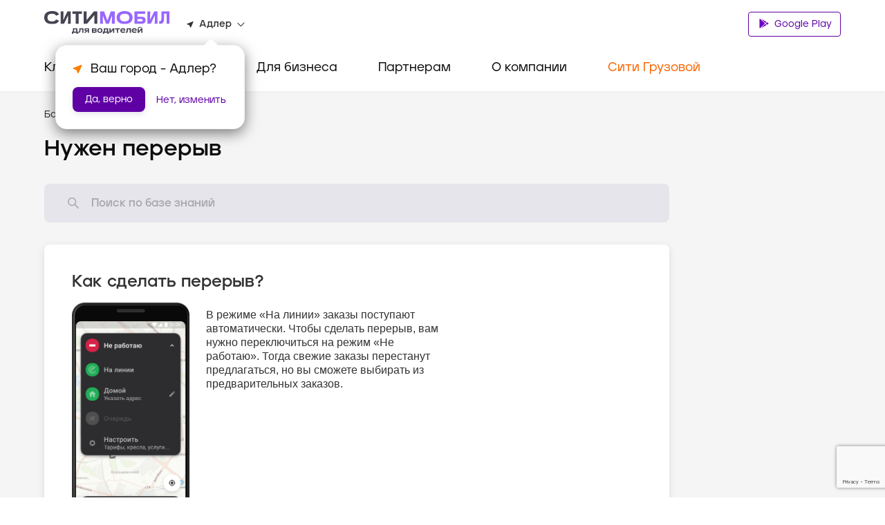

--- FILE ---
content_type: text/html; charset=utf-8
request_url: https://www.google.com/recaptcha/api2/anchor?ar=1&k=6LfGM98nAAAAAAAc0Ed-fYF90WsyknSyJ40N83_C&co=aHR0cHM6Ly9jaXR5LW1vYmlsLnJ1OjQ0Mw..&hl=en&v=PoyoqOPhxBO7pBk68S4YbpHZ&size=invisible&anchor-ms=20000&execute-ms=30000&cb=pi22kpz83t87
body_size: 48808
content:
<!DOCTYPE HTML><html dir="ltr" lang="en"><head><meta http-equiv="Content-Type" content="text/html; charset=UTF-8">
<meta http-equiv="X-UA-Compatible" content="IE=edge">
<title>reCAPTCHA</title>
<style type="text/css">
/* cyrillic-ext */
@font-face {
  font-family: 'Roboto';
  font-style: normal;
  font-weight: 400;
  font-stretch: 100%;
  src: url(//fonts.gstatic.com/s/roboto/v48/KFO7CnqEu92Fr1ME7kSn66aGLdTylUAMa3GUBHMdazTgWw.woff2) format('woff2');
  unicode-range: U+0460-052F, U+1C80-1C8A, U+20B4, U+2DE0-2DFF, U+A640-A69F, U+FE2E-FE2F;
}
/* cyrillic */
@font-face {
  font-family: 'Roboto';
  font-style: normal;
  font-weight: 400;
  font-stretch: 100%;
  src: url(//fonts.gstatic.com/s/roboto/v48/KFO7CnqEu92Fr1ME7kSn66aGLdTylUAMa3iUBHMdazTgWw.woff2) format('woff2');
  unicode-range: U+0301, U+0400-045F, U+0490-0491, U+04B0-04B1, U+2116;
}
/* greek-ext */
@font-face {
  font-family: 'Roboto';
  font-style: normal;
  font-weight: 400;
  font-stretch: 100%;
  src: url(//fonts.gstatic.com/s/roboto/v48/KFO7CnqEu92Fr1ME7kSn66aGLdTylUAMa3CUBHMdazTgWw.woff2) format('woff2');
  unicode-range: U+1F00-1FFF;
}
/* greek */
@font-face {
  font-family: 'Roboto';
  font-style: normal;
  font-weight: 400;
  font-stretch: 100%;
  src: url(//fonts.gstatic.com/s/roboto/v48/KFO7CnqEu92Fr1ME7kSn66aGLdTylUAMa3-UBHMdazTgWw.woff2) format('woff2');
  unicode-range: U+0370-0377, U+037A-037F, U+0384-038A, U+038C, U+038E-03A1, U+03A3-03FF;
}
/* math */
@font-face {
  font-family: 'Roboto';
  font-style: normal;
  font-weight: 400;
  font-stretch: 100%;
  src: url(//fonts.gstatic.com/s/roboto/v48/KFO7CnqEu92Fr1ME7kSn66aGLdTylUAMawCUBHMdazTgWw.woff2) format('woff2');
  unicode-range: U+0302-0303, U+0305, U+0307-0308, U+0310, U+0312, U+0315, U+031A, U+0326-0327, U+032C, U+032F-0330, U+0332-0333, U+0338, U+033A, U+0346, U+034D, U+0391-03A1, U+03A3-03A9, U+03B1-03C9, U+03D1, U+03D5-03D6, U+03F0-03F1, U+03F4-03F5, U+2016-2017, U+2034-2038, U+203C, U+2040, U+2043, U+2047, U+2050, U+2057, U+205F, U+2070-2071, U+2074-208E, U+2090-209C, U+20D0-20DC, U+20E1, U+20E5-20EF, U+2100-2112, U+2114-2115, U+2117-2121, U+2123-214F, U+2190, U+2192, U+2194-21AE, U+21B0-21E5, U+21F1-21F2, U+21F4-2211, U+2213-2214, U+2216-22FF, U+2308-230B, U+2310, U+2319, U+231C-2321, U+2336-237A, U+237C, U+2395, U+239B-23B7, U+23D0, U+23DC-23E1, U+2474-2475, U+25AF, U+25B3, U+25B7, U+25BD, U+25C1, U+25CA, U+25CC, U+25FB, U+266D-266F, U+27C0-27FF, U+2900-2AFF, U+2B0E-2B11, U+2B30-2B4C, U+2BFE, U+3030, U+FF5B, U+FF5D, U+1D400-1D7FF, U+1EE00-1EEFF;
}
/* symbols */
@font-face {
  font-family: 'Roboto';
  font-style: normal;
  font-weight: 400;
  font-stretch: 100%;
  src: url(//fonts.gstatic.com/s/roboto/v48/KFO7CnqEu92Fr1ME7kSn66aGLdTylUAMaxKUBHMdazTgWw.woff2) format('woff2');
  unicode-range: U+0001-000C, U+000E-001F, U+007F-009F, U+20DD-20E0, U+20E2-20E4, U+2150-218F, U+2190, U+2192, U+2194-2199, U+21AF, U+21E6-21F0, U+21F3, U+2218-2219, U+2299, U+22C4-22C6, U+2300-243F, U+2440-244A, U+2460-24FF, U+25A0-27BF, U+2800-28FF, U+2921-2922, U+2981, U+29BF, U+29EB, U+2B00-2BFF, U+4DC0-4DFF, U+FFF9-FFFB, U+10140-1018E, U+10190-1019C, U+101A0, U+101D0-101FD, U+102E0-102FB, U+10E60-10E7E, U+1D2C0-1D2D3, U+1D2E0-1D37F, U+1F000-1F0FF, U+1F100-1F1AD, U+1F1E6-1F1FF, U+1F30D-1F30F, U+1F315, U+1F31C, U+1F31E, U+1F320-1F32C, U+1F336, U+1F378, U+1F37D, U+1F382, U+1F393-1F39F, U+1F3A7-1F3A8, U+1F3AC-1F3AF, U+1F3C2, U+1F3C4-1F3C6, U+1F3CA-1F3CE, U+1F3D4-1F3E0, U+1F3ED, U+1F3F1-1F3F3, U+1F3F5-1F3F7, U+1F408, U+1F415, U+1F41F, U+1F426, U+1F43F, U+1F441-1F442, U+1F444, U+1F446-1F449, U+1F44C-1F44E, U+1F453, U+1F46A, U+1F47D, U+1F4A3, U+1F4B0, U+1F4B3, U+1F4B9, U+1F4BB, U+1F4BF, U+1F4C8-1F4CB, U+1F4D6, U+1F4DA, U+1F4DF, U+1F4E3-1F4E6, U+1F4EA-1F4ED, U+1F4F7, U+1F4F9-1F4FB, U+1F4FD-1F4FE, U+1F503, U+1F507-1F50B, U+1F50D, U+1F512-1F513, U+1F53E-1F54A, U+1F54F-1F5FA, U+1F610, U+1F650-1F67F, U+1F687, U+1F68D, U+1F691, U+1F694, U+1F698, U+1F6AD, U+1F6B2, U+1F6B9-1F6BA, U+1F6BC, U+1F6C6-1F6CF, U+1F6D3-1F6D7, U+1F6E0-1F6EA, U+1F6F0-1F6F3, U+1F6F7-1F6FC, U+1F700-1F7FF, U+1F800-1F80B, U+1F810-1F847, U+1F850-1F859, U+1F860-1F887, U+1F890-1F8AD, U+1F8B0-1F8BB, U+1F8C0-1F8C1, U+1F900-1F90B, U+1F93B, U+1F946, U+1F984, U+1F996, U+1F9E9, U+1FA00-1FA6F, U+1FA70-1FA7C, U+1FA80-1FA89, U+1FA8F-1FAC6, U+1FACE-1FADC, U+1FADF-1FAE9, U+1FAF0-1FAF8, U+1FB00-1FBFF;
}
/* vietnamese */
@font-face {
  font-family: 'Roboto';
  font-style: normal;
  font-weight: 400;
  font-stretch: 100%;
  src: url(//fonts.gstatic.com/s/roboto/v48/KFO7CnqEu92Fr1ME7kSn66aGLdTylUAMa3OUBHMdazTgWw.woff2) format('woff2');
  unicode-range: U+0102-0103, U+0110-0111, U+0128-0129, U+0168-0169, U+01A0-01A1, U+01AF-01B0, U+0300-0301, U+0303-0304, U+0308-0309, U+0323, U+0329, U+1EA0-1EF9, U+20AB;
}
/* latin-ext */
@font-face {
  font-family: 'Roboto';
  font-style: normal;
  font-weight: 400;
  font-stretch: 100%;
  src: url(//fonts.gstatic.com/s/roboto/v48/KFO7CnqEu92Fr1ME7kSn66aGLdTylUAMa3KUBHMdazTgWw.woff2) format('woff2');
  unicode-range: U+0100-02BA, U+02BD-02C5, U+02C7-02CC, U+02CE-02D7, U+02DD-02FF, U+0304, U+0308, U+0329, U+1D00-1DBF, U+1E00-1E9F, U+1EF2-1EFF, U+2020, U+20A0-20AB, U+20AD-20C0, U+2113, U+2C60-2C7F, U+A720-A7FF;
}
/* latin */
@font-face {
  font-family: 'Roboto';
  font-style: normal;
  font-weight: 400;
  font-stretch: 100%;
  src: url(//fonts.gstatic.com/s/roboto/v48/KFO7CnqEu92Fr1ME7kSn66aGLdTylUAMa3yUBHMdazQ.woff2) format('woff2');
  unicode-range: U+0000-00FF, U+0131, U+0152-0153, U+02BB-02BC, U+02C6, U+02DA, U+02DC, U+0304, U+0308, U+0329, U+2000-206F, U+20AC, U+2122, U+2191, U+2193, U+2212, U+2215, U+FEFF, U+FFFD;
}
/* cyrillic-ext */
@font-face {
  font-family: 'Roboto';
  font-style: normal;
  font-weight: 500;
  font-stretch: 100%;
  src: url(//fonts.gstatic.com/s/roboto/v48/KFO7CnqEu92Fr1ME7kSn66aGLdTylUAMa3GUBHMdazTgWw.woff2) format('woff2');
  unicode-range: U+0460-052F, U+1C80-1C8A, U+20B4, U+2DE0-2DFF, U+A640-A69F, U+FE2E-FE2F;
}
/* cyrillic */
@font-face {
  font-family: 'Roboto';
  font-style: normal;
  font-weight: 500;
  font-stretch: 100%;
  src: url(//fonts.gstatic.com/s/roboto/v48/KFO7CnqEu92Fr1ME7kSn66aGLdTylUAMa3iUBHMdazTgWw.woff2) format('woff2');
  unicode-range: U+0301, U+0400-045F, U+0490-0491, U+04B0-04B1, U+2116;
}
/* greek-ext */
@font-face {
  font-family: 'Roboto';
  font-style: normal;
  font-weight: 500;
  font-stretch: 100%;
  src: url(//fonts.gstatic.com/s/roboto/v48/KFO7CnqEu92Fr1ME7kSn66aGLdTylUAMa3CUBHMdazTgWw.woff2) format('woff2');
  unicode-range: U+1F00-1FFF;
}
/* greek */
@font-face {
  font-family: 'Roboto';
  font-style: normal;
  font-weight: 500;
  font-stretch: 100%;
  src: url(//fonts.gstatic.com/s/roboto/v48/KFO7CnqEu92Fr1ME7kSn66aGLdTylUAMa3-UBHMdazTgWw.woff2) format('woff2');
  unicode-range: U+0370-0377, U+037A-037F, U+0384-038A, U+038C, U+038E-03A1, U+03A3-03FF;
}
/* math */
@font-face {
  font-family: 'Roboto';
  font-style: normal;
  font-weight: 500;
  font-stretch: 100%;
  src: url(//fonts.gstatic.com/s/roboto/v48/KFO7CnqEu92Fr1ME7kSn66aGLdTylUAMawCUBHMdazTgWw.woff2) format('woff2');
  unicode-range: U+0302-0303, U+0305, U+0307-0308, U+0310, U+0312, U+0315, U+031A, U+0326-0327, U+032C, U+032F-0330, U+0332-0333, U+0338, U+033A, U+0346, U+034D, U+0391-03A1, U+03A3-03A9, U+03B1-03C9, U+03D1, U+03D5-03D6, U+03F0-03F1, U+03F4-03F5, U+2016-2017, U+2034-2038, U+203C, U+2040, U+2043, U+2047, U+2050, U+2057, U+205F, U+2070-2071, U+2074-208E, U+2090-209C, U+20D0-20DC, U+20E1, U+20E5-20EF, U+2100-2112, U+2114-2115, U+2117-2121, U+2123-214F, U+2190, U+2192, U+2194-21AE, U+21B0-21E5, U+21F1-21F2, U+21F4-2211, U+2213-2214, U+2216-22FF, U+2308-230B, U+2310, U+2319, U+231C-2321, U+2336-237A, U+237C, U+2395, U+239B-23B7, U+23D0, U+23DC-23E1, U+2474-2475, U+25AF, U+25B3, U+25B7, U+25BD, U+25C1, U+25CA, U+25CC, U+25FB, U+266D-266F, U+27C0-27FF, U+2900-2AFF, U+2B0E-2B11, U+2B30-2B4C, U+2BFE, U+3030, U+FF5B, U+FF5D, U+1D400-1D7FF, U+1EE00-1EEFF;
}
/* symbols */
@font-face {
  font-family: 'Roboto';
  font-style: normal;
  font-weight: 500;
  font-stretch: 100%;
  src: url(//fonts.gstatic.com/s/roboto/v48/KFO7CnqEu92Fr1ME7kSn66aGLdTylUAMaxKUBHMdazTgWw.woff2) format('woff2');
  unicode-range: U+0001-000C, U+000E-001F, U+007F-009F, U+20DD-20E0, U+20E2-20E4, U+2150-218F, U+2190, U+2192, U+2194-2199, U+21AF, U+21E6-21F0, U+21F3, U+2218-2219, U+2299, U+22C4-22C6, U+2300-243F, U+2440-244A, U+2460-24FF, U+25A0-27BF, U+2800-28FF, U+2921-2922, U+2981, U+29BF, U+29EB, U+2B00-2BFF, U+4DC0-4DFF, U+FFF9-FFFB, U+10140-1018E, U+10190-1019C, U+101A0, U+101D0-101FD, U+102E0-102FB, U+10E60-10E7E, U+1D2C0-1D2D3, U+1D2E0-1D37F, U+1F000-1F0FF, U+1F100-1F1AD, U+1F1E6-1F1FF, U+1F30D-1F30F, U+1F315, U+1F31C, U+1F31E, U+1F320-1F32C, U+1F336, U+1F378, U+1F37D, U+1F382, U+1F393-1F39F, U+1F3A7-1F3A8, U+1F3AC-1F3AF, U+1F3C2, U+1F3C4-1F3C6, U+1F3CA-1F3CE, U+1F3D4-1F3E0, U+1F3ED, U+1F3F1-1F3F3, U+1F3F5-1F3F7, U+1F408, U+1F415, U+1F41F, U+1F426, U+1F43F, U+1F441-1F442, U+1F444, U+1F446-1F449, U+1F44C-1F44E, U+1F453, U+1F46A, U+1F47D, U+1F4A3, U+1F4B0, U+1F4B3, U+1F4B9, U+1F4BB, U+1F4BF, U+1F4C8-1F4CB, U+1F4D6, U+1F4DA, U+1F4DF, U+1F4E3-1F4E6, U+1F4EA-1F4ED, U+1F4F7, U+1F4F9-1F4FB, U+1F4FD-1F4FE, U+1F503, U+1F507-1F50B, U+1F50D, U+1F512-1F513, U+1F53E-1F54A, U+1F54F-1F5FA, U+1F610, U+1F650-1F67F, U+1F687, U+1F68D, U+1F691, U+1F694, U+1F698, U+1F6AD, U+1F6B2, U+1F6B9-1F6BA, U+1F6BC, U+1F6C6-1F6CF, U+1F6D3-1F6D7, U+1F6E0-1F6EA, U+1F6F0-1F6F3, U+1F6F7-1F6FC, U+1F700-1F7FF, U+1F800-1F80B, U+1F810-1F847, U+1F850-1F859, U+1F860-1F887, U+1F890-1F8AD, U+1F8B0-1F8BB, U+1F8C0-1F8C1, U+1F900-1F90B, U+1F93B, U+1F946, U+1F984, U+1F996, U+1F9E9, U+1FA00-1FA6F, U+1FA70-1FA7C, U+1FA80-1FA89, U+1FA8F-1FAC6, U+1FACE-1FADC, U+1FADF-1FAE9, U+1FAF0-1FAF8, U+1FB00-1FBFF;
}
/* vietnamese */
@font-face {
  font-family: 'Roboto';
  font-style: normal;
  font-weight: 500;
  font-stretch: 100%;
  src: url(//fonts.gstatic.com/s/roboto/v48/KFO7CnqEu92Fr1ME7kSn66aGLdTylUAMa3OUBHMdazTgWw.woff2) format('woff2');
  unicode-range: U+0102-0103, U+0110-0111, U+0128-0129, U+0168-0169, U+01A0-01A1, U+01AF-01B0, U+0300-0301, U+0303-0304, U+0308-0309, U+0323, U+0329, U+1EA0-1EF9, U+20AB;
}
/* latin-ext */
@font-face {
  font-family: 'Roboto';
  font-style: normal;
  font-weight: 500;
  font-stretch: 100%;
  src: url(//fonts.gstatic.com/s/roboto/v48/KFO7CnqEu92Fr1ME7kSn66aGLdTylUAMa3KUBHMdazTgWw.woff2) format('woff2');
  unicode-range: U+0100-02BA, U+02BD-02C5, U+02C7-02CC, U+02CE-02D7, U+02DD-02FF, U+0304, U+0308, U+0329, U+1D00-1DBF, U+1E00-1E9F, U+1EF2-1EFF, U+2020, U+20A0-20AB, U+20AD-20C0, U+2113, U+2C60-2C7F, U+A720-A7FF;
}
/* latin */
@font-face {
  font-family: 'Roboto';
  font-style: normal;
  font-weight: 500;
  font-stretch: 100%;
  src: url(//fonts.gstatic.com/s/roboto/v48/KFO7CnqEu92Fr1ME7kSn66aGLdTylUAMa3yUBHMdazQ.woff2) format('woff2');
  unicode-range: U+0000-00FF, U+0131, U+0152-0153, U+02BB-02BC, U+02C6, U+02DA, U+02DC, U+0304, U+0308, U+0329, U+2000-206F, U+20AC, U+2122, U+2191, U+2193, U+2212, U+2215, U+FEFF, U+FFFD;
}
/* cyrillic-ext */
@font-face {
  font-family: 'Roboto';
  font-style: normal;
  font-weight: 900;
  font-stretch: 100%;
  src: url(//fonts.gstatic.com/s/roboto/v48/KFO7CnqEu92Fr1ME7kSn66aGLdTylUAMa3GUBHMdazTgWw.woff2) format('woff2');
  unicode-range: U+0460-052F, U+1C80-1C8A, U+20B4, U+2DE0-2DFF, U+A640-A69F, U+FE2E-FE2F;
}
/* cyrillic */
@font-face {
  font-family: 'Roboto';
  font-style: normal;
  font-weight: 900;
  font-stretch: 100%;
  src: url(//fonts.gstatic.com/s/roboto/v48/KFO7CnqEu92Fr1ME7kSn66aGLdTylUAMa3iUBHMdazTgWw.woff2) format('woff2');
  unicode-range: U+0301, U+0400-045F, U+0490-0491, U+04B0-04B1, U+2116;
}
/* greek-ext */
@font-face {
  font-family: 'Roboto';
  font-style: normal;
  font-weight: 900;
  font-stretch: 100%;
  src: url(//fonts.gstatic.com/s/roboto/v48/KFO7CnqEu92Fr1ME7kSn66aGLdTylUAMa3CUBHMdazTgWw.woff2) format('woff2');
  unicode-range: U+1F00-1FFF;
}
/* greek */
@font-face {
  font-family: 'Roboto';
  font-style: normal;
  font-weight: 900;
  font-stretch: 100%;
  src: url(//fonts.gstatic.com/s/roboto/v48/KFO7CnqEu92Fr1ME7kSn66aGLdTylUAMa3-UBHMdazTgWw.woff2) format('woff2');
  unicode-range: U+0370-0377, U+037A-037F, U+0384-038A, U+038C, U+038E-03A1, U+03A3-03FF;
}
/* math */
@font-face {
  font-family: 'Roboto';
  font-style: normal;
  font-weight: 900;
  font-stretch: 100%;
  src: url(//fonts.gstatic.com/s/roboto/v48/KFO7CnqEu92Fr1ME7kSn66aGLdTylUAMawCUBHMdazTgWw.woff2) format('woff2');
  unicode-range: U+0302-0303, U+0305, U+0307-0308, U+0310, U+0312, U+0315, U+031A, U+0326-0327, U+032C, U+032F-0330, U+0332-0333, U+0338, U+033A, U+0346, U+034D, U+0391-03A1, U+03A3-03A9, U+03B1-03C9, U+03D1, U+03D5-03D6, U+03F0-03F1, U+03F4-03F5, U+2016-2017, U+2034-2038, U+203C, U+2040, U+2043, U+2047, U+2050, U+2057, U+205F, U+2070-2071, U+2074-208E, U+2090-209C, U+20D0-20DC, U+20E1, U+20E5-20EF, U+2100-2112, U+2114-2115, U+2117-2121, U+2123-214F, U+2190, U+2192, U+2194-21AE, U+21B0-21E5, U+21F1-21F2, U+21F4-2211, U+2213-2214, U+2216-22FF, U+2308-230B, U+2310, U+2319, U+231C-2321, U+2336-237A, U+237C, U+2395, U+239B-23B7, U+23D0, U+23DC-23E1, U+2474-2475, U+25AF, U+25B3, U+25B7, U+25BD, U+25C1, U+25CA, U+25CC, U+25FB, U+266D-266F, U+27C0-27FF, U+2900-2AFF, U+2B0E-2B11, U+2B30-2B4C, U+2BFE, U+3030, U+FF5B, U+FF5D, U+1D400-1D7FF, U+1EE00-1EEFF;
}
/* symbols */
@font-face {
  font-family: 'Roboto';
  font-style: normal;
  font-weight: 900;
  font-stretch: 100%;
  src: url(//fonts.gstatic.com/s/roboto/v48/KFO7CnqEu92Fr1ME7kSn66aGLdTylUAMaxKUBHMdazTgWw.woff2) format('woff2');
  unicode-range: U+0001-000C, U+000E-001F, U+007F-009F, U+20DD-20E0, U+20E2-20E4, U+2150-218F, U+2190, U+2192, U+2194-2199, U+21AF, U+21E6-21F0, U+21F3, U+2218-2219, U+2299, U+22C4-22C6, U+2300-243F, U+2440-244A, U+2460-24FF, U+25A0-27BF, U+2800-28FF, U+2921-2922, U+2981, U+29BF, U+29EB, U+2B00-2BFF, U+4DC0-4DFF, U+FFF9-FFFB, U+10140-1018E, U+10190-1019C, U+101A0, U+101D0-101FD, U+102E0-102FB, U+10E60-10E7E, U+1D2C0-1D2D3, U+1D2E0-1D37F, U+1F000-1F0FF, U+1F100-1F1AD, U+1F1E6-1F1FF, U+1F30D-1F30F, U+1F315, U+1F31C, U+1F31E, U+1F320-1F32C, U+1F336, U+1F378, U+1F37D, U+1F382, U+1F393-1F39F, U+1F3A7-1F3A8, U+1F3AC-1F3AF, U+1F3C2, U+1F3C4-1F3C6, U+1F3CA-1F3CE, U+1F3D4-1F3E0, U+1F3ED, U+1F3F1-1F3F3, U+1F3F5-1F3F7, U+1F408, U+1F415, U+1F41F, U+1F426, U+1F43F, U+1F441-1F442, U+1F444, U+1F446-1F449, U+1F44C-1F44E, U+1F453, U+1F46A, U+1F47D, U+1F4A3, U+1F4B0, U+1F4B3, U+1F4B9, U+1F4BB, U+1F4BF, U+1F4C8-1F4CB, U+1F4D6, U+1F4DA, U+1F4DF, U+1F4E3-1F4E6, U+1F4EA-1F4ED, U+1F4F7, U+1F4F9-1F4FB, U+1F4FD-1F4FE, U+1F503, U+1F507-1F50B, U+1F50D, U+1F512-1F513, U+1F53E-1F54A, U+1F54F-1F5FA, U+1F610, U+1F650-1F67F, U+1F687, U+1F68D, U+1F691, U+1F694, U+1F698, U+1F6AD, U+1F6B2, U+1F6B9-1F6BA, U+1F6BC, U+1F6C6-1F6CF, U+1F6D3-1F6D7, U+1F6E0-1F6EA, U+1F6F0-1F6F3, U+1F6F7-1F6FC, U+1F700-1F7FF, U+1F800-1F80B, U+1F810-1F847, U+1F850-1F859, U+1F860-1F887, U+1F890-1F8AD, U+1F8B0-1F8BB, U+1F8C0-1F8C1, U+1F900-1F90B, U+1F93B, U+1F946, U+1F984, U+1F996, U+1F9E9, U+1FA00-1FA6F, U+1FA70-1FA7C, U+1FA80-1FA89, U+1FA8F-1FAC6, U+1FACE-1FADC, U+1FADF-1FAE9, U+1FAF0-1FAF8, U+1FB00-1FBFF;
}
/* vietnamese */
@font-face {
  font-family: 'Roboto';
  font-style: normal;
  font-weight: 900;
  font-stretch: 100%;
  src: url(//fonts.gstatic.com/s/roboto/v48/KFO7CnqEu92Fr1ME7kSn66aGLdTylUAMa3OUBHMdazTgWw.woff2) format('woff2');
  unicode-range: U+0102-0103, U+0110-0111, U+0128-0129, U+0168-0169, U+01A0-01A1, U+01AF-01B0, U+0300-0301, U+0303-0304, U+0308-0309, U+0323, U+0329, U+1EA0-1EF9, U+20AB;
}
/* latin-ext */
@font-face {
  font-family: 'Roboto';
  font-style: normal;
  font-weight: 900;
  font-stretch: 100%;
  src: url(//fonts.gstatic.com/s/roboto/v48/KFO7CnqEu92Fr1ME7kSn66aGLdTylUAMa3KUBHMdazTgWw.woff2) format('woff2');
  unicode-range: U+0100-02BA, U+02BD-02C5, U+02C7-02CC, U+02CE-02D7, U+02DD-02FF, U+0304, U+0308, U+0329, U+1D00-1DBF, U+1E00-1E9F, U+1EF2-1EFF, U+2020, U+20A0-20AB, U+20AD-20C0, U+2113, U+2C60-2C7F, U+A720-A7FF;
}
/* latin */
@font-face {
  font-family: 'Roboto';
  font-style: normal;
  font-weight: 900;
  font-stretch: 100%;
  src: url(//fonts.gstatic.com/s/roboto/v48/KFO7CnqEu92Fr1ME7kSn66aGLdTylUAMa3yUBHMdazQ.woff2) format('woff2');
  unicode-range: U+0000-00FF, U+0131, U+0152-0153, U+02BB-02BC, U+02C6, U+02DA, U+02DC, U+0304, U+0308, U+0329, U+2000-206F, U+20AC, U+2122, U+2191, U+2193, U+2212, U+2215, U+FEFF, U+FFFD;
}

</style>
<link rel="stylesheet" type="text/css" href="https://www.gstatic.com/recaptcha/releases/PoyoqOPhxBO7pBk68S4YbpHZ/styles__ltr.css">
<script nonce="3-FegZU23lUJHB0zYcLK5w" type="text/javascript">window['__recaptcha_api'] = 'https://www.google.com/recaptcha/api2/';</script>
<script type="text/javascript" src="https://www.gstatic.com/recaptcha/releases/PoyoqOPhxBO7pBk68S4YbpHZ/recaptcha__en.js" nonce="3-FegZU23lUJHB0zYcLK5w">
      
    </script></head>
<body><div id="rc-anchor-alert" class="rc-anchor-alert"></div>
<input type="hidden" id="recaptcha-token" value="[base64]">
<script type="text/javascript" nonce="3-FegZU23lUJHB0zYcLK5w">
      recaptcha.anchor.Main.init("[\x22ainput\x22,[\x22bgdata\x22,\x22\x22,\[base64]/[base64]/[base64]/KE4oMTI0LHYsdi5HKSxMWihsLHYpKTpOKDEyNCx2LGwpLFYpLHYpLFQpKSxGKDE3MSx2KX0scjc9ZnVuY3Rpb24obCl7cmV0dXJuIGx9LEM9ZnVuY3Rpb24obCxWLHYpe04odixsLFYpLFZbYWtdPTI3OTZ9LG49ZnVuY3Rpb24obCxWKXtWLlg9KChWLlg/[base64]/[base64]/[base64]/[base64]/[base64]/[base64]/[base64]/[base64]/[base64]/[base64]/[base64]\\u003d\x22,\[base64]\\u003d\\u003d\x22,\x22ZmpJKMKgNMK4wotEKMOwPsOaFsONw4TDjkzCmHzDg8KowqrClsK4wrNibMO8wp7DjVc6KCnCiwQAw6U5wrYmwpjCgl3CscOHw43DhHlLwqrClMONPS/Ct8O3w4xUwrnCgCt4w595wowPw4Rvw4/DjsO8esO2wqwOwplHFcKPK8OGWBLCvWbDjsO7YsK4fsKKwoFNw71QFcO7w7cHwr5Mw5wGAsKAw7/CncO8R1s7w78OwqzDi8OeI8Obw5jCqcKQwpdMwpvDlMK2w4rDr8OsGC8OwrV/w4I6GB5Nw5hcKsObPMOVwopcwr1awr3Cg8Kkwr8sF8KUwqHCvsK1L1rDvcK5Xi9Aw7xrPk/CoMOwFcOxwpHDq8K6w6rDkxw2w4vCtsKZwrYbw67CsSbCi8Olwq7CnsKTwpUQBTXChFRsesOcdMKueMK/LsOqTsORw6ReADbDqMKyfMOVXDVnMMKBw7gbw4HCm8KuwrcNw63DrcOrw7rDllN8dyhURDpxHz7DvsOTw4TCvcOJajJUKRnCkMKWHFBNw651bnxIw4YNTT9bPsKZw6/CiB8teMOOeMOFc8Kew4BFw6PDgRVkw4vDksOCf8KGJcKBPcOvwpkcWzDCoE3CnsK3fMOvJQvDomU0JC5Bwoogw4/[base64]/w7QsUxtEwr3DrE46a2zCpy0GwoVrwrDDkk5kwqMLDzlUw7I6worDlcKCw43DnSBLwro4GcK+w6s7FsKLwpTCu8KiVsKYw6AhckkKw6DDnMODax7DsMK8w55Yw4TDjEIYwqNhccKtwqHCq8K7KcK/MC/[base64]/[base64]/CscKfw5Nnwoc0w4rCqMKcwoXDn8KcU8OZXTp3wr5NwrkWw6Igw6Erwr3DgjbDoV/CvsOnw6paKFdkwonDvMKGXMOdREc7wrk0LgAVfsO5TTIxZsOsB8OMw4DDp8K5BlHCmMKWBxNIelBvw5jCnB3DnlzDjXIcdsKxR3XCjWpPe8KKLsKVAcO0w6nDscKcL0xFw77DkMOaw7wNcjp/ZUvCqhJpw47CssOcQibCjnlPLz/Dk2nDqsOcEgNkEnjDtRtew6ofwoHDlMO1wqHDj0zDlcKGIsOSw5LCrjE8wp/Cpm7Dl14cXWnCozFZwpsuKMOBw5UGw6xQwp0Pw74cw5NmHsK5w5ITwoXDjxg8J3LCo8Kuc8OOFcOpw7Y1EMOZQynCinU4wofCoDPDvkZBw7MZw5UgKiIaPijDqTLDocO4PsOxcgjDo8K1wpVbNw5gw4vCpMKjcArDtzRgw5/DlsKAw4rCpMKLZcOXVUlTRwlVwrQKwqckw6hywobCiUDDnk7DpCJ0w5jDo2cow559N1xGw6fCqTHDsMOGPDNSfGXDjG/CksK5Ok7Ch8Oaw5tNJRsBwq08VsKmC8KNwrRXw61wWcOpbsOYwqpewrPCqWTCh8KuwrsXTcK0w7ZmYWrCq3VBO8O4ScObCMKCZsKxcEnDniXDlk3Dj23DsDvDr8Orw6wTw6BWwo/CpcKqw6fClS5dw4oQIsKhwoPDkcK/wo7ChhwjWcKAWsOqw4QMPg3Dq8OBwpE3O8K0UsKtGm3DicK4wrc4S34UGyLCnQLDqMK2GBfDtEVTw73Ciz7Dog7DisKzUFfDpWDDscOyR1ZDwqQmw58WfcOLeEJxw6/[base64]/DsmslchzDg2cvwrPCgkvDkRwRwoEWCMOpwpfDgMOgw6LCr8OqJ1fDrAQPw4jDncOvD8Orw58uw5jDqmvDuAzDhXXCjVlocMOcZBTDrxVDw6zDokU6wp1Cw4scIG3DpsOaNMKNXcOQXsO/csKpR8O4ZgJ5CsKgT8OAYUtqw7bCrDDCpFzCrgTCo1XDsW1Cw7gCAcO+ZVcywrLDsgVsDGnCjFcewrnDvFPDoMKNw6LCu3oFw6PCsSA+wqfCmcOCwqnDhMKPPkTCsMKmEjwtwroGwoRvwp/DphzCmTDDgVJqV8KJw4clS8KhwpApXV7DjsOkIiRTDsK+w77Djy/CkXgwJH9Rw4rCnsOrTcOrw6pTwqBuwrMEw79PUMKsw4LDpMOfFA3DlMOvwr/CosOvHF3CkMK7w7zCok7DpzjDgcK5a0ctHcKOw5sbw7XDrVzDmcOxAcKiXTzDsnfDpsKCLMODN00Ew44lXMOzwpE5M8OzJywBwojCgsOvwot7wrA2QXvDoFY9wo7DncKHwoDCpMKHwol/JibCuMKsL2wXwrnDgMKDIR8INsKXwrPCuwTCkcObcUI9wp3Cm8KMEMOsYm7CjMOkw6/DhsOgw5fDjkhGw5Necz9Vw4RrU383GF3DssOrIkbCj2vCmm/DrMOcHA3CtcK8MjrCvFnCgC5QBMKQwp/CrV7CplYBAB3DtV3DnsOfwrspLGAwQMO3csKYwonCt8OpJlbDhAPDu8OdNsOFwpvCiMKYelnDoX/DhRl5wqLCr8O5LMOwZBRtTGfCmcKGBsOZb8K7AnHCo8KxKsKvWx3DnA3DisOZPsKQwqYowo3CuMO+w7XDrQ00LFvDr2URwpvCtcOkRcKPwpPDhTrCkMKswpfDtcKDCUfCicOIBGETw7syQlrCm8OQw6/[base64]/CjMOEw6QvGQ4Lb8O4UlPCmn4SwqkDw6nCmDHCoiHDicKiw5ctwpbDo0zCrsKYw53CvgLDoMKJccOSw6ASWm3Cr8KsRhYDwpVcw6fCj8KEw6HDk8O2SMKgwrFzeTDDqsO1SsK4RcOcd8OSw77CsnbCksOEw4LDvlEgCRA3w59MFBHCtsO0UlJrRG9dw49jw7HCj8OQBx/CvMKpMkrDpsOWw43CvkfCiMKKaMKjXsKxwq0LwqQkw5PDqAvCvXHCjMOXw5U4bkVnYMKNwqjDjQHDi8OoB27DpEUww4XDocOlwolDwqLCisOvw7zCkCjDqCk8a3zDkhANBcOUS8KGw5BLD8ORaMKwLnoJwq7Ds8OmZ0zDksKswo15SVDDucOsw7N6wooqc8OkAsKNMB/[base64]/ClMKRw5TDhVFbwqowecKewpbCoWnCp8ObccODw4DDpiU4NnrDjsObw6jDnksSKXHDt8KMScOvw5hcwr/[base64]/elnDtsK9Y3c/w6fDrGLCpsKsD8O8wohzwpbCp8Omwrw4wqPCojcOGsOtwoAfA3MUf0cLZl42UMOSw7JXVwTDv13CmQ4kXUPCmMO7w6FrZXhgwq8/Xk9ZJxZxw4Biw48uwqYuwrnCpy/Di1XCqTHCpTvCtmpqEyk9eCPCsCVwHcOQwrPDoH3CmcKPKcO3fcO1woLDs8KOFMK8w6JqwrrDsC/CtcKyJSNcFwkrw6QnAQAjw6sHwqFhHcKEFsKfwpk7DW/ClxDDsG/CjsO1w4lyXCREw53Dq8KBacOaP8K2w5DClMK1YggLNBbDomHCrsKTHcOITMKBV0LCpMKAYsONesK/EsOdw5vDhQjDoX4pNcOxwpfClUTDsR8ew7TDu8K4w6zDq8Omc0LCscKswowYw4bCj8OPw5LDm2vDsMK7w6/DlT7Cu8Otw6HCo3HDgcOpTRnCqMK8wqPDgVfDsS/DvSUHw4l7TcKNXsODw7TCngnCjMK0wqh0QsOnwqXCp8KDXn8IwoTDlXvCgMKpwrx8wowZOMK5dsKTAMO3QzwGwpZRUcKEw6vCoXTCgxZCwrbCgsKIPcO6w4AQZcK6JSQAw6UuwpgSccOcQMKUY8KbUSpnw4rCjcK2ChM3cl0JBT9hNkrDhixfLsKZXMOdwp/Dn8KifwBVVMOMIwIdKMOIw4fDshRGwqULfwjCkkl0UFHDhMOMw4vDjMKGGCzCpFBEMzTCr1TDrMKENH/ClWkEw77DnsKEw7/[base64]/[base64]/CpEA9w5HCrQRqGsKVw5HDklwkA8O4dGnCqMKqw7PDsMKxa8OWY8KdwqTClgfCtiJqGj/[base64]/DhiDDj8OrCSMlw5N8woLDpcOXw78FQxfCrsKbK0VUTh4xKMKswpBSwoU/JhJ3wrR5wrvCtcOYw4LClsOfwrdgNcKEw45vw5LDp8OCw6ZwR8OtZg3DlsOUw5VmK8KGw6HCvcOUaMK7w5Z2w7VwwqhswpjCnMK4w6Q/w4zCq37DkGUFw4XDjHjCnC5PVm7CuF3DrcOyw5rCqGnCpMKCw4vCrwDDvMK6YMOMw43Dj8O2bgk9w5PCo8KQBmbDiX12w67Djw0fwp4CKm7DlwNnw7ZMKwfDoR/[base64]/DozTCh0vDv2dDw4bCtWMXwpHCvjhsMxnDocOWwrkkw49ICDrCj3RmwpXCs0gJFnnChsOww7LDhSpQZsKdw7gSw5/Ch8K4wrbDucOQHcKrwrYDAcOZU8KbM8OEPnUuwrDCm8K9bsKCeQFkD8O+BgTDgsOiw5MCZTjDkk/CmjbCpcK+w7bDuRrCug3CrMOIw7osw7JCw6YOwpHCpcKFwofCniUfw5Z3e1XDpcKywp9nfU4HXE92Um3DlMK3Tgg8DwJoTMOkNMOOK8KybjfChsOgMQLDpsKPIcOMw4jDtUUrFyRBwpYNV8KgwrTChz14UcKFdi7Cn8OnwqJZw5EoJMOCKj/DuRrCqxEsw7guw6nDq8KPw43Cun0AfmNwXsO/LMOvI8OJw7fDmyNWwpzCiMOqUhg8f8ObdsOHwp7CocOrMhfDoMKfw5o5w7wDej7DjMKkJxvDpEZJw53CiMKAb8KlwpzCv10dw4DDqcKQB8OKLMOqw4N2JmXDgE4fQhtkwpLCsXcFGsOOwpHCnxbDpMOKwrcNEgbChkTChMO5w41/D18rw5c+SkHClxHCqsK9UCQDwpLDoxg/X2MtX3kRTT/[base64]/DscKjEiTDqsOvw6skecO1IBDClETDicOkwobDkG3CncONAk7Dp2fDpS1CKMOUw6AKw7Zlw5U1woJYwpcPZDpABUV1WcKPw47DtsKLWXrCvznCi8OWwptQwrnCh8KhDT/CsTp/cMOHL8OkVjTDvgICIsKpAjzCtEXDl0sYwqRKZlbDowNMw7YfaAzDmkzDl8K8YhXDklLDkSrDrcOePU4sP3F/woxIwo9xwpshbQFzw7bCq8Kfw5HDsxI7wrA2wrjDpMOSw4d3w5XDv8O0V0MtwqALdChUwoXCoFRCL8KhwrrCsQ9HamvDsld3w7vDlR59wq/DvsKvXwdPYjvDlRPCnRAXQnV6w7Z7w4Q7EcOFwpLDlsKGbm4twpx9dxLCi8OkwrEhwqBgwqHCnHHCqcK8GB/[base64]/CknfDg0nCoCDDicKvw5fCj8OebsKHf8OMQGBiwoJCwoPCiyfDvsO6CMKrwqNowpDDpDxqaiHDtBjDrz5swpfCnBAyAm/[base64]/[base64]/Ci8KIXsKUfHvDizrDhB82ScOgw7TCvMOfwrBjw4w8csKKw7g9ZwTDkiMdM8O/[base64]/[base64]/TcOHwqUDE8O6FsOTwp/Ch0htVzciCsKkw5Azwrljw6wIw6nDsibCkcOTw4YXw4nDj2YVw4wZd8OoPm3CoMK/w7nDgAnDhMKDwoDCoCdZwqxmwrY9woxuwqotdsOdHmnDjUXCvsKOMG7DqMKWwqTCucKpKA9Sw4jDpBtLGDrDmX/[base64]/CrAZffUALwrwbE8KcM8KSdh/Cs8OpwrTDncOTPMKkC3UiRhRWwp7DqBAOw4TDi2fCsGszwp/CvcOAw5/[base64]/B8KNYMKjPsOBciPCkBF2bsKvworDqMKIwqTCl0AiKcKPwrjDp8O+S3cbwpPDpcKdCF/CoVA/[base64]/DlHc2w4NUDwBJwrUWwosPwqo1VyEFwrDCgSkVSMKzwoZYwrrDlgXCsTBIdHjCn3PCucOMwphfw5LCmzDDl8Ofwr/Di8O5RSIcwojChcO6TcOhw7zDnB3Cq2rCl8OXw7vCqsKdC2vDrW/Dh37DhMK4GsOYfFhAeFsTw5TCoApHw7jDk8OSYsO2w7nDkVVuw4BVcsO9woYvOz5kHjTCuVTDgkcpZMOOw652b8OywpwIfgnCl2Ehw57DvsKVCMKICMKOL8OUw4XCpcO8wr0Vwr5vYsO/bULDjhBhw7nDo2zDpDMVwp8PBMOXw4p7wrrDvsOmwpBCbxsUwpXCqMOHKVTCqMKMZcKDw5llw7klDMOCRcO8IcKtwrw7f8OxKyrCs2QnZmI+w5bDi0EBw6DDmcKNbsKHVcODwrbDosOaJnLDs8OHInwRw73DrMOzFcKhAHDDqMK/UDLCvcK5wqJtwohCw7vDnMKRcHNrNsOEdl3CnENlHsKDMi3Ct8KUwoxUZhXCpkLCrFzCvUzCqThxw5xEwpTCkHrCowp8acOfXyMiw77Cj8KrMUrDhx/CoMOUw50EwqUTw6wDQxTDhRbCpcKrw5dUwoUPUHMjw64cAsOhV8OVZsOowrQzw5XDgzQOw4nDvMKvSjzCu8Kqw5xCwr3CnsKnKcKSWn/CgjnDmHvCm0fCsRLDkVFOwpJuwqzDv8Otw4kgwq8RE8OtJRBww4bCgcOxw4PDvkBYw48ew5nCmMOfw41uNmbCssKWUcO/[base64]/Dk8OsalIaa8OIHMKiYHMDVkJBw7TDvVkVw5fDpcKVwpEUwqXCvsKpw6RKJHMEdMOQwqzDkk5/NsOFGG4YIi4gw7w0PcKTwoDDvDNoGWc0LcOBwo8Pwoo2wpfCg8OPw5gDSsOzQsO3NwvDhcOpw7J8YcK/BiBFW8OaDg3DsyY3w4kdOsK1McOxwo9yQhoKHsK2Dg3ClDF6WQjCtWTCsyZBY8OPw5/Cl8K8WCNPwokVwrdqwrFRBDoXwq5gwoLCnn/[base64]/CnMKDSsOewroswo3DpMKmw4/[base64]/[base64]/DlU0qTcO8wonCqBLCi8OXQcOYSWswR14Nw6sfAF/[base64]/[base64]/DnBvDqcKHCR3CqELDksOPccO1NSxEw68Cw5sMP0PDl1l9woYrwrpuKnVVUsKnG8KVesK/NMKgw7tRw67DjsO8I1zDlQN7wokVOsKyw4DDgQFIVmvDmRfDrWpVw5nDkT4XacOmGjnCs2/[base64]/CsQfCmxnDkBfClDHDlsOgTMK0RH0Fw6QnRC5Bw707w4AiM8KMPCEucEcdOyovwpbCvnfDnSbCg8Oew7ENwo4Kw4vCmcKow6lzTMOOwq/Dg8OoWirCnUrDjcOowqYiwphTw4IPMTnCjioNwrojUwLDr8OxFMOFBUXCvFASFsO4wrIXUjwlM8Ocw6jCmQkXwqLCjcKCw4/[base64]/Dl8OXb0UpSMKeOHg8w6MWw6LCk8OOwpTClsKmJMKybMOIezTDn8KiNcK/wq/CmsKHGsKowp7CiXnCpGnDmRPCs2ptJcKqEsOcXmDDrMKrJwFYwobCvC/CsFEowp/DvMK+w6MMwpPCjsOaPcKaY8KcAsKJwrkpZhDCp10aekTCgcKhciU0LcKlwqkpwog1f8O0w7VZw5Ntw6VFfcOxZsK6w5M9CDFww4EwwrrCv8OyPMO1byTDqcO6w7ckwqLDo8KvecO/[base64]/Do0jDvUfDmcOwwqbCgS10H8KDwrXCoiLCni3ChsKXwpbDrMOoRGVVPF7DnFstcB9GA8OawqjCuVBpb0RfYznDssKKH8K0esOAAMO7J8O9wpodaVTDo8K9XQDDvsKPw40xO8Ocw6xLwrHCgkkewrLDs0AKNcOGS8O5WMOiRV/Cv1/[base64]/[base64]/Dh8Oiw4xwdMOYAMOvDcK+w6I2KMKEw6rDhcOlf8KawrHCmcOWE0rDpMKuw6UZP0jCpT7DizEAVcOeflNuw5/CtT/CmsOlBjbClVskw59swrjCuMKKwrzCk8K3bCnCv1DCq8KVw7vCncOpQsOSw6YOwqDCm8KiNWwYZyUcI8KLwq/CjWvDoAfCtCcOwpAAwoXCiMOoAMKjNhLDlVkRPMOhw5HCkh9tekd+wo3CjT0kw4FkTj7CohjCpCIgAcKmwpLDmsK3w5JqJwXDp8KSwojCksO+UcOiUMO7LMKPw4nDoAfDqhzDksKlHsK5Mh/CkyprLMOzwoQZH8KvwrsTQMOtw7RAw4NkAsKvw7PDtMOHW2Qmw6rDicO8CS/Dm0vChsOjDyDDphNIOSt8w6nCjFbDhTnDtzNTWUrDuA3Cm0dvWx4uwq7DhMOAYQTDrV1VUjRjdsOuwoPDrFJ5w7M4w7IJw70JwqfCo8KvPy/DscK1woU0woHDiUgOw5t/R0kCZxjCoC7CklU0w6kLVsOzDwcKwrjCgcOtwqPCvycNCcKEwqxVTRAxwoTCm8KjwrHDg8OAw4bCksOJw5HDoMKrdW5vwrHCpjh4PiHDocOOUMK4w7nCisOew614wpfCusK6wq3DnMKxKn3Dni9bwoHDtHPCoE3ChcKuw6MZFsOTTMOGd3TClhJJw6/CnsOiwrxfwr/Dk8KSwpXDnUEPG8KUwrzCjsKtw5BgXMOWWl3Cj8KkDwLDk8KEW8K+QR1canN2w7wVdUdYYsONYcK7w7jCgcKHw74vT8ORYcKbEXhzCsKCw47DlV/[base64]/DnsOfwrrChcOGNT3Cr8KWQ3DCocOowrQGwqTDjcK9woBQacO1wqVswpMkwqXDuGcgw4pKTsOpwoolOsOdw6TCicOZwoUswozDj8KUbsKewpp+wpvClxUbC8O7w4YXw7PCiHbDkH/[base64]/[base64]/Ct8KkacK+wolpH3RhY8KfKcOOw74rwqRFW8KVwp0EbglWw4loQMKyw6psw7nCthxSfk3CpsKywq/ChsKhNnTDgMK1wp0TwqR4wrlaNMKga0xfKsOgZMKtAcKEGxXCsHBlw4zDnVJRw41jw6g1w7/CuVMhMsO/wrjDiH0Sw6TCqBjCucK9EFTDucOtKGZiYXc3GcKpwpfCr3nCq8OGw4rDv2HDq8OHZgjDlyxiwqN/[base64]/[base64]/[base64]/DpV3Cu25Kw7XClBxgJlDCkmlowoXCgkTDjmrDv8KNZDMew5bCoQ/DjzfDj8KPw7DCtMK0w59Bwr1sPRLDrU9jw5nDpsKDMMKTwqXDhcKnw6QWRcOZQ8O5wopswpgVVSp0Zx/DgcOXw5HCowbCiFTDk0nDlzAhXkcSXw/CrsK+R2kOw5DCjcKHwpJ6I8OMwoxZTyrCvhgrw5nCg8KTw73DrEgHZTrCpkhWwpcnNMOEwqHCrSrDrcOSw6lZwrUTw6Nyw5UBwrDDnsOmw7rCp8OJG8KQw49pw6PCpCEMW8OkGMKBw5DDgcKPwqPDksKhSMKXwqnCoQMdw7lmw4hKaADCrlrDvF8/czc4w71nFcOBI8Kiw4dAPcKlEsOdOQIpw5HDssKew6fDkRDDuT/DlS1vwrV8w4B5wqfCjCxxwprCmRURFMKbwqBawqzCq8KBw4oLwrYgP8KOBkzDmEh7OsKYAi4mwo7Cj8OMZMOOF1MowrN2e8KONsKyw6hvw7LChsO7Vg8ew4Flwr/CiDbDhMKmdsOjRj/Dh8Oww5lWwr4kwrLDs2jDsBdyw7I+dTnDqw9TFsKZwoXCok0Dw7jDjcKAekpxw7PCs8KjwpjDssO+djRuwr0xwpbCtRw3YD/DvSPCq8OpwqPCvAdlKMKNAcKQwqPDjGnCr2XCrcKuZHwAw6kmO2rDhMOTfsOkw7LDs2DCk8KKw4g8a3F5w5jCqMOYwqozw7DCom3DmgzChEU/[base64]/[base64]/[base64]/[base64]/DuGcrMcOvDcKRM8KEw5NhAm7CpMOTw7vDgsOswrDCvcK0w4YOOsKjwovDmsOUeDLCu8KJdMOKw6Jmw4XCs8KPwq5hNsOyRcK/w6IOwrDCqcKHZ3nDt8KAw7bDpSo4wogeYcKvwrppAWrDgcKLKGdLw4nCg3pjwrbDgHrCvDvDr03Clgl6wr/DpcKowovCtMO0w7hyS8OoO8OYacKfBXzCisKSAR9KwojDs2Vlwps9IB4BOhARw4HChsKAwpbDuMKxwrNYw7tIezMRw5ttfSrDiMOLw57DjcK4w4HDnj/CrF8Yw5fCksOQJ8O0OgbDvwvCmlfCg8KRVV4uSmvDnAXDrsK0wqpaSyZ+w4XDgyZGVnLCh0TDtggiVj7CusKEUMOUSAxRwpNmFMKow5E3VHAaWMOww4jCj8OJDBZ6w6bDvcOtEVwJf8OJI8OnVyfCv0crwpnDl8KJwrMpGRfDgMKLC8KMO1jCkzvCjcKsQk1QRi/[base64]/ccO3w6YZw6tFMGtfwrxnw5cRbsOvOcKLwqJUMsO1w6/CiMKtcglzw60ww4HCtnNYw5XDssKITTDDhcOHwp4+OsODNsKSwqXDsMO9GMOjSiRUwrQ2AcONfMKsw6LDuRlvwqBeAzUYwoXCsMKCLMOAw4Eew5bCsMKuw57CpyYBAsKER8OsKDrDo1XCq8OVwqDDpsKLwq/DlcOgWHppwpxCZzFFRcOhIgbCmMOCZsKyUMKnw7/CtyjDpSkpw5xUw6dDwr/[base64]/DoMO9wqJrN2rCpyDCu0Yxw7oELDjDlFfDoMKLw55DW3oRw6rDrsKxw73CpcOdGyMuwpk4wo17KQd6XcOXWEXDu8OOw6HCmcKfw4HDh8KAw6rDpmjCkMOsSR/Cu3hKRXN6w7zDqcOKPcObDsO0f3DCsMKHw5EBZMKnJH1QVMK1QcKbdyTChirDrsOGwpDDj8OdCMOHwo3CqcKSwq3DgVQMwqEFw5IDFUgaRFRvwpvDg3XCnl/CnlXDqmvDk33CozfCrsKNwoEddRXChkZyGMOjwpIawpXDh8Kqwrw/w6MKJ8ObOcKpwrpeWsKjwrvCosOrwrdhw5tUw7w/wpYRK8OwwpxTEjXCrQcow4TDshrCj8OwwowUHVrCvjMawqV9wqYWOcOOMcOPwqM4wpxyw59JwpxiY1fDjArCgTvDvn1Tw4vDu8KRRsOYw4/Ds8KWwrnCqsK4woPDscK+w4fDscOZTDVQckN4wqHClCdTSsKZesOCAcKCwoI7wqTCvjtXwoRRw54Mwr4zbCwxwosHVW8ZIsK3HcKqFFslw4/[base64]/QMO4w5oJQ33Dj3/CvHjCtcO6WyVOUy4Zw4nDhGtfAsOfwrVbwr4UwrHDkV7DrMOuJcKDRMKNLsOZwoonwp4MdXo4IURgwoQVw70Rw502awTCkMK3f8O6w7RhworCi8Kzw6/Cn0pxwo/DncKWJ8KswrXCg8KwJnXClljDgMKgwqXCrcKbYsOVPxvCjcKmwpzDshnCm8KhaDDClsKtXn82w4c4w6HDpVTDl1HCjcKqw5RDWnnCrUjCrsKrWsKPCMK3ccONPybDh0dEwqRzWcOMIgZzUBpnwrHDgcKDOlDCmMOQw6rDksOTQ1o7QmvCuMOsQsO/UCAEWBhrwrHCvTBfw4fDtcOcOig3w7fCtcKpwodUw74Bw6/CqGFrwqglODQZw4rDlMOawrjCt2/ChkwaK8KTHsONwrbDpsOzw5slMkFfQVxPV8OLFMKKD8ONU1LDkMKIZ8KYCMK1wrDDpjbCuSggZ3Iew5HDgsOIEgXCu8KiKWXClcK8SCLChQvDnWnDjg7CusKHw7wjw6rCs1Vpa3rDscOpVMKawptoXFDCjcKBNDcrwoIjBBMbCF5uw5TCucO5wpt9wp/Dh8O1H8OeGcO9AwXDqsKbG8OrCMOhw4FeWBPCqMOiOMO2LMKvwpxEMjBawr7Dsk9xOMOcwrTDtMKOwpptw4jDgDVgMwdMLcKWMcKcw6MzwppxYMOsSVZowrTCgWnDq2TCv8K+w6nCkcK9wpcGw4ZOEcO7w4jCvcK0QV/CmR1kworDkHxww7sZUMOVSMKaKQEBwp1XecOCwpbCu8KhKcOZBcK8wqNnVUTCmMK8OcKDUsKIFGlowqxFw68tQMObwrjDqMOKwoRiEsKzQBgmw7Msw6XCiXbDssK6w5AcwqPDpMKPC8KYGcKITRNRwoZ3IyvChMK5ORVqwqPCs8OWZMOdeE/[base64]/DmhTCn8KlSD/CusK7JsOWwqnColzDh8Ktw7ZzXMO/[base64]/Cp8K9wrBMwrzCsUTCgjjCrF/DtcKmDxXDkcKAWsOzScOdLFZ0w7/CmELDkAtRw4LCgsOzwpxxNMK+AwppDsKUw7Yzwp/CusOfHMKFXU1kwr3Dk2nDshAQDSTDjsOowp1gw5J4wq7CjHvCncO/Z8OQwo4VMsO1LMO7w7/Dt0EwO8ORZ13CuV7CsDppW8KowrDCrz4WXcODwoRKLsKEHwnCvsKHD8KmQMOiSyXCkMO4M8OIHmZKSETDhMOWD8KywpBrLyxtw5ctAMK4w4fDjcODNcKPwo53bADCtxfDhGZXF8O5CsOXw6/Cs3nDgsKMTMKDLHfDoMOVXEZJbTrCgXLCtsO+w7XCtC7DhVg8wo1Wd0UlJmE1bMKxwqDCpxrCojHCqcODw605wqh9wrIzY8OhQcODw74lIQwTb0jCpXwjTMOswpR1w6DCpcOFbsKzwoLDhMO8wpHCmcKofMKbwqINYcOlwp/DucKxwrLDm8K6w5A4GsOdLMOGwpTClsONw5t7w4/[base64]/[base64]/DjsKcIcOTQhJxIws3E1/Ds8OdACNVDExGw7zDpifCvsKqw5VZw5PCoW0Swog6wpJZSGjCtMOJN8OWwrLCsMKOXcOlSsKuGiNlGHZfUwEIwobDpXHCiVpwZwPDuMO+Y1nDlMOaUWnClVo7FsKLVCjDvsKJwr/[base64]/E8KcXcK1UTTCv8K0woMvCUfDicKUbsKiw4JgwonCgUrCkyXDujtLw6EXwqrDtcOywrIecyvDsMOyw5DCpDN7w7/[base64]/YU9LDMKJHxYWw4tWAnU7O8OnR8KNDibCtBjCpBN+wq/CkjDDjB7CnVp0w6FxUz0ELcK8XMKKGxdZKmZ/QcOWw7DDsSbDrcOOw43DlGvDt8K3wpACHnnCpMKhAcKra0tMw6Rmw43CtMOVwozDvcKgw6wODsKdw6U8KMOYFwFudETDsEXChTnDqMKmwq/Cq8KnwpTCsgJANMKtRgfDqcO2wr11IU3Dh1/[base64]/Dn8KGw7QKwo87wrdJLsKmw6xTXsOhw7JPw4NuOMO1wqFxw6rDrnlnwp/DgcKNe1TCjRpraBTCnsOGPsKPw7nCscKbwpdVBCzDicKNw6bDisKqf8KycnjDri8Ww7g3w7/DlMKhwr7DocOVBsKmwrpZwoYLwrDCv8O2NExOfFVQw5Usw5lHwr/ClMK7w5LDkF3Dq2DDsMOKMAHClMKsH8OFYMK7S8K5ZXrDkMOgwpcYwrzCvDJvGQ/Cs8Kww5YVTMK1SkPCqTbDiWNvwpkhSnNVwqQ1PMOtEnjDrVDDksK9wqpRwoszwqfCh1XDn8O1wptiwqhVw7FOwqYwZgXCn8KmwqAkBMK9ScOtwodAAF12LwEAD8KYw7YVw4nDmHI2wojDnG41V8KQBsOwXcKvcMOuw6x/McOSw4YcwqfDiz5Aw6oKA8KrwpYcPiFUwo4QAkrDskV2wp95K8O6w5LCiMK1And6wpVTCR/[base64]/[base64]/Ck8OnSnvDu8OETAAbwrFtwp4NwqjCukTDr8OYw7kIWsOsP8OeFsKOH8OAeMOxO8KgCcKMw7ZDwog/w4cGwoweBcKeJFrDrcKXciRlYQMDX8OUPMKtRMKPwqxAWCjClFfCrHvDu8Oiw4Y+YzLDssK4wrTCnMKXw4jCmcOywqRaTsOAYhsAwq7DiMKxZSPDrURrSMOzeVrDu8Kfwq1YFsKiwpB4w5/[base64]/DrMOKbV8kXcKnSwVJwobDi3vCs8KbElPCg8OYKcObw7zDjcO9w5XDucKmwrPDjmRuwrg9C8K3w48HwpFDwp/[base64]/[base64]/JMKww4PCgMOgwrrCuMKmUsO5w4DDilELdWjCvhvCmBsWW8ORwoTCrDLDgUAeLsK2wo1FwrVIZgfCoQhqc8K7w57CnMOew6QZfcOAPMO7w7pQwrh8wqTDiMKww4gwXU/Cv8K+wooNwp85BMOhZsKaw6fDnwthQ8O6AsKiw57DrcOzbA1Xw6PDjV/DpwbCtS9fBUEIExrDgcOZORcRwqnDv0bCrUrCncKUwqLDr8KTXTHCugvCuyA0FijCrBjCgEXCu8OCCkzDvcKAw7rDqHhuw4pew6TCkxfCgsORLcOrw5XDmcOrwpPCqxdDw6XDvx9ew7zCssOmwqbCsW9KwoHClF/CosKRLcKIwpPCnHQdwrpVaH7ClcKiwrkYw71GWGp2w77DnBgiwpxgwqPDkSYRYAhpw7MGwpnCvH0Nw6l2w6nDsE7DosOfCcKrw5rDksKIZsOTw64QHMKRwpwPwrY4w5PDiMONKkg2wrvCtMOxwoEzw4LDuhPDusKxCX/DnQlIw6HDl8Ksw6Mfw5V6a8OCeRYsYTQLAMOYAsKzw6M+TzfCm8KJSkvClMKywrvCrsKqwq5eVsK4d8OIEsOLMWgiw5Y6CQTCrMKUw6Y8w5oDQBFJwrnCpTHDgMOaw5tLwopqa8OKA8O8wrY3wqc8w43DgBzCo8KfDXEZworCtw3Cl0/Ci1zDm3HDjR/CpsK/[base64]/[base64]/Cn156E1Yhw5PDsGgbwp1Mw5Jzw7ZdM8Kaw73DhFLDicO9w4TDhcO4w5hxAMOXwoEpw7slwqw6ZMKKDcO9wr/DuMKZw7HCnT/Co8O6w57Cu8KAw4p0Q0UNwp3CkFPDtMKheUN7fsORVghLw6bDo8O4w4LDsgpbwp8gw5NuwprCuMKRBkwkw6XDisOtQsOgw41CPTXCoMOoDQocw7d0dsKywrnDjgLCj0XCkMONH1DCssO0w4/DtMK4TmfCiMKKw7kkYU7CpcK/woh0w57CrQpOZHnCgifCkMOqLiTCtMKHKH19PMO2NcKmC8Odw48gw5HCmhBZfMKOEcOcRcKHOcOFeiPCtmXCrk3DgcKiC8O4H8Kpw5tPdMKSdcOVwqoPwo8kCXobZ8KBUTDCk8O6wpjDvcKVwqTClMK3OMKeRsOPasODF8OQwpV8wrLCsC/Cul1OOUXCi8KJZFjDqSIdfV/[base64]/Cr8Omw4nCuV5Nw5DClUBgw7rDkB7DuVAgMT/DscKOw7DCkMKxwp1jw63DvRPCiMOow57Ci2/[base64]/XkhDw79Xw53DnTdHfDfCkzPDv8KYYcKxwpPDsCcyScOnw58PVsKpXj/[base64]/[base64]/DjcKuRcOodV8CDsKzwrzDnRDDhMOldsKCwpNXwpQKwrTDiMOlw7/DglnCu8K/cMKYw6zDusOeTMK+wrx0wrwWw6lkO8Knwp92wpQZcEzCjxvCpsOFCMOVwoXDnhHCnVVvSW7CvMOXwq3Di8KNw4fCg8Otw5jDpzfCvRY5wpZlwpbDg8KuwrTCpsOxwoLCtlDDpsOHcg06RQoDw6PDsSvCk8OuWMOcWcOAw77CssK0NsKow4XDhk/DvsOmMsOiZgzCo0sSwrgowp1CScOowrvDoxIiwrtCFD5cwpDCq2LDicKxcMO0w67DlRsvTA3DiiV2Y0nDok1Kw7A/PcONwo00MMKWwr5NwpEHG8K0GsKOw5vDvcKrwrIKO3nDoF7CjWYdcQELw6Yhw5fCtMKxw6dubcO4w5TDr1/[base64]/[base64]/w4DDvsOLbhkow6RJbsOABhHDusKZbUvDkXo7EsKXDMKfUsKFw49+wpIlwoADw6IwCwAbWT7DqXsQwpzDjcKcUBbDoxzDhsOSwrhkwrvDuArCrcO3K8KJDysJHcKSScO/\x22],null,[\x22conf\x22,null,\x226LfGM98nAAAAAAAc0Ed-fYF90WsyknSyJ40N83_C\x22,0,null,null,null,1,[21,125,63,73,95,87,41,43,42,83,102,105,109,121],[1017145,594],0,null,null,null,null,0,null,0,null,700,1,null,0,\[base64]/76lBhnEnQkZnOKMAhmv8xEZ\x22,0,0,null,null,1,null,0,0,null,null,null,0],\x22https://city-mobil.ru:443\x22,null,[3,1,1],null,null,null,1,3600,[\x22https://www.google.com/intl/en/policies/privacy/\x22,\x22https://www.google.com/intl/en/policies/terms/\x22],\x22q8bdVfg63Bx/YgJAr/v/04z8l6FeRtkeCCquxtHF12s\\u003d\x22,1,0,null,1,1768638228466,0,0,[232],null,[199,14],\x22RC-UNueeemG7EH9gQ\x22,null,null,null,null,null,\x220dAFcWeA7hGTUXrzBAp35yyL0yDc04k8vyCnTe3-X9wpXzldjjxOldImDUAp_cB5m-UHlTnMaZLFrPbAl5llyjL3bb2fFWCiNrjQ\x22,1768721028697]");
    </script></body></html>

--- FILE ---
content_type: text/css; charset=UTF-8
request_url: https://city-mobil.ru/_next/static/css/ca24d9be517a2a3b.css
body_size: 7882
content:
@-webkit-keyframes Navigation_opacity__jFEYt{0%{-webkit-opacity:.3}to{-webkit-opacity:1}}@keyframes Navigation_opacity__jFEYt{0%{opacity:.3}to{opacity:1}}.Navigation_anim-opacity-1s__yeMQw{-webkit-animation:Navigation_opacity__jFEYt 1s;animation:Navigation_opacity__jFEYt 1s;-webkit-transition:1s;transition:1s}.Navigation_navigation__Cf6AJ{display:-ms-flexbox;display:flex;padding:24px 0 0;margin:0 0 .4444444444rem;list-style:none}.Navigation_navigation__Cf6AJ svg{padding-top:.1111111111rem}@media(max-width:767px){.Navigation_navigation__Cf6AJ{padding:0;margin:0}}@-webkit-keyframes InfoModal_opacity__KhV1o{0%{-webkit-opacity:.3}to{-webkit-opacity:1}}@keyframes InfoModal_opacity__KhV1o{0%{opacity:.3}to{opacity:1}}.InfoModal_anim-opacity-1s__7LdV7{-webkit-animation:InfoModal_opacity__KhV1o 1s;animation:InfoModal_opacity__KhV1o 1s;-webkit-transition:1s;transition:1s}.InfoModal_primaryButton__yIC8_{margin-right:1.3333333333rem}.InfoModal_primaryButton__yIC8_.InfoModal_fullWidth__ipktM{width:100%;margin-right:0}.InfoModal_secondaryButton__m0aXM{color:var(--gray5)}.InfoModal_backdrop__q_grr{display:-ms-flexbox;display:flex;-ms-flex-pack:center;justify-content:center;-ms-flex-align:center;align-items:center;width:464px;margin-top:30vh!important}.InfoModal_wrapper__a6wE_{position:relative;display:-ms-flexbox;display:flex;-ms-flex-direction:column;flex-direction:column;overflow:hidden;-webkit-box-sizing:border-box;box-sizing:border-box;padding:1.7777777778rem;background-color:var(--white);color:var(--black);border-radius:16px;opacity:0;-webkit-transform:translate3d(0,-40px,0);transform:translate3d(0,-40px,0);-webkit-transition:opacity .35s cubic-bezier(.4,0,.2,1) 0s,-webkit-transform .35s cubic-bezier(.4,0,.2,1) 0s;transition:opacity .35s cubic-bezier(.4,0,.2,1) 0s,-webkit-transform .35s cubic-bezier(.4,0,.2,1) 0s;transition:opacity .35s cubic-bezier(.4,0,.2,1) 0s,transform .35s cubic-bezier(.4,0,.2,1) 0s;transition:opacity .35s cubic-bezier(.4,0,.2,1) 0s,transform .35s cubic-bezier(.4,0,.2,1) 0s,-webkit-transform .35s cubic-bezier(.4,0,.2,1) 0s}.InfoModal_wrapper__a6wE_ .InfoModal_close__feNI2{position:absolute;top:18px;right:20px;padding:0;border:none;margin:0;background:none;cursor:pointer;outline:none}.InfoModal_wrapper__a6wE_ .InfoModal_close__feNI2 svg path{-webkit-transition:all .15s ease-in;transition:all .15s ease-in}.InfoModal_wrapper__a6wE_ .InfoModal_close__feNI2:active svg path,.InfoModal_wrapper__a6wE_ .InfoModal_close__feNI2:hover svg path{fill:var(--purple)}.InfoModal_wrapper__a6wE_ .InfoModal_content__ubR8p{margin:0}@media(max-width:767px){.InfoModal_backdrop__q_grr{-webkit-box-sizing:border-box;box-sizing:border-box;width:100%;min-height:100vh;padding:0 .8888888889rem;margin:0!important}.InfoModal_wrapper__a6wE_{padding:2.2222222222rem .8888888889rem 1.3333333333rem}.InfoModal_primaryButton__yIC8_{width:100%;margin-right:0}.InfoModal_secondaryButton__m0aXM{width:100%;margin-top:.8888888889rem}.InfoModal_close__feNI2{top:10px;right:10px}}@-webkit-keyframes Checkbox_opacity__YMP_u{0%{-webkit-opacity:.3}to{-webkit-opacity:1}}@keyframes Checkbox_opacity__YMP_u{0%{opacity:.3}to{opacity:1}}.Checkbox_anim-opacity-1s__QA9Y6{-webkit-animation:Checkbox_opacity__YMP_u 1s;animation:Checkbox_opacity__YMP_u 1s;-webkit-transition:1s;transition:1s}.Checkbox_checkbox__wUVhq{display:-ms-flexbox;display:flex;width:18px;height:18px;border-radius:3px;border:1px solid var(--gray4);-webkit-transition:background-color .2s,border-color .2s;transition:background-color .2s,border-color .2s}.Checkbox_text__Q5iI8{margin-top:0;margin-left:.8888888889rem;-webkit-user-select:none;-moz-user-select:none;-ms-user-select:none;user-select:none}.Checkbox_checkboxIcon__s0Myf{padding:.1666666667rem .1111111111rem}.Checkbox_checkboxIcon__s0Myf path{-webkit-transition:fill .25s;transition:fill .25s;fill:transparent}.Checkbox_label__gVHR8{display:-ms-inline-flexbox;display:inline-flex;-ms-flex-align:start;align-items:flex-start;cursor:pointer}.Checkbox_label__gVHR8.Checkbox_error__dS31r .Checkbox_checkbox__wUVhq{border-color:var(--red)}.Checkbox_label__gVHR8.Checkbox_checked__S_nYb .Checkbox_checkbox__wUVhq{background-color:var(--purple)}.Checkbox_label__gVHR8.Checkbox_checked__S_nYb .Checkbox_checkbox__wUVhq path{fill:var(--white)}.Checkbox_label__gVHR8.Checkbox_checked__S_nYb .Checkbox_checkbox__wUVhq.Checkbox_disabled__vwP_W .Checkbox_checkboxIcon__s0Myf path{fill:var(--gray3)}.Checkbox_label__gVHR8.Checkbox_disabled__vwP_W .Checkbox_checkbox__wUVhq{background-color:var(--gray1);border-color:var(--gray3)}.Checkbox_label__gVHR8.Checkbox_disabled__vwP_W .Checkbox_checkbox__wUVhq:not(.Checkbox_checked__S_nYb) .Checkbox_checkboxIcon__s0Myf{visibility:hidden}.Checkbox_label__gVHR8:hover:not(.Checkbox_checked__S_nYb):not(.Checkbox_error__dS31r):not(.Checkbox_disabled__vwP_W) .Checkbox_checkbox__wUVhq{background-color:var(--gray1);border-color:var(--gray3)}.Checkbox_label__gVHR8:hover:not(.Checkbox_checked__S_nYb):not(.Checkbox_error__dS31r):not(.Checkbox_disabled__vwP_W) .Checkbox_checkbox__wUVhq .Checkbox_checkboxIcon__s0Myf path{fill:var(--gray4)}@media(pointer:coarse){.Checkbox_label__gVHR8:hover:not(.Checkbox_checked__S_nYb):not(.Checkbox_error__dS31r):not(.Checkbox_disabled__vwP_W) .Checkbox_checkbox__wUVhq{background-color:var(--white);border-color:var(--gray4)}.Checkbox_label__gVHR8:hover:not(.Checkbox_checked__S_nYb):not(.Checkbox_error__dS31r):not(.Checkbox_disabled__vwP_W) .Checkbox_checkbox__wUVhq .Checkbox_checkboxIcon__s0Myf path{fill:none}.Checkbox_label__gVHR8:hover:not(.Checkbox_checked__S_nYb):not(.Checkbox_error__dS31r).Checkbox_dark__YUW7Z .Checkbox_checkbox__wUVhq{background-color:var(--spaceGray2)}}.Checkbox_dark__YUW7Z.Checkbox_disabled__vwP_W .Checkbox_checkbox__wUVhq{background-color:var(--gray5);border-color:var(--gray5)}@-webkit-keyframes YourOwnCarForm_opacity__O1sF5{0%{-webkit-opacity:.3}to{-webkit-opacity:1}}@keyframes YourOwnCarForm_opacity__O1sF5{0%{opacity:.3}to{opacity:1}}.YourOwnCarForm_anim-opacity-1s__Lrv96{-webkit-animation:YourOwnCarForm_opacity__O1sF5 1s;animation:YourOwnCarForm_opacity__O1sF5 1s;-webkit-transition:1s;transition:1s}.YourOwnCarForm_cardHeader__xkJ8M{display:-ms-flexbox;display:flex;-ms-flex-pack:center;justify-content:center;-ms-flex-align:center;align-items:center;padding:16px 0 20px;background-color:var(--spaceGray);text-align:center;border-radius:16px 16px 0 0}.YourOwnCarForm_cardTitle__TvhRy{font-weight:600}.YourOwnCarForm_form__Cd9Pm{max-width:592px;padding:40px 32px 0;margin:0 auto}.YourOwnCarForm_form__Cd9Pm .YourOwnCarForm_fields__V7YwQ{display:grid;grid-template-columns:repeat(2,280px);grid-column-gap:24px;grid-row-gap:24px;margin-top:24px;margin-bottom:24px}.YourOwnCarForm_form__Cd9Pm .YourOwnCarForm_submits__RGwxJ{display:grid;grid-template-columns:repeat(2,280px);grid-gap:24px;gap:24px}.YourOwnCarForm_form__Cd9Pm .YourOwnCarForm_submits__RGwxJ label>div:last-child{margin-left:8px}.YourOwnCarForm_form__Cd9Pm .YourOwnCarForm_tos__Hi4dO div:last-child{color:var(--spaceGray);font-size:12px;font-weight:300;line-height:16px}.YourOwnCarForm_form__Cd9Pm .YourOwnCarForm_submitButton__QpYbA{max-width:100%}.YourOwnCarForm_phoneLink__pbeIv{display:-ms-flexbox;display:flex;-ms-flex-pack:center;justify-content:center;-ms-flex-align:center;align-items:center;border-bottom:none!important;margin-top:32px;color:#333!important;font-size:14px;text-decoration:none}.YourOwnCarForm_phoneLink__pbeIv p{margin:0 0 0 8px;font-weight:600}.YourOwnCarForm_phoneLink__pbeIv:hover{border-bottom:none!important;text-decoration:none;text-shadow:var(--gray2) 1px 0 10px}.YourOwnCarForm_formBlock__hfI_N>.YourOwnCarForm_fields__V7YwQ{display:grid;grid-template-columns:1fr 1fr 1fr;grid-column-gap:32px;grid-row-gap:32px}.YourOwnCarForm_field3__baLad button{width:100%}.YourOwnCarForm_field3__baLad a{border-bottom:none;margin-top:0}.YourOwnCarForm_field3__baLad .YourOwnCarForm_phoneLink__pbeIv{display:-ms-flexbox;display:flex;-ms-flex-direction:column;flex-direction:column;-ms-flex-align:start;align-items:flex-start;color:#333!important;font-size:14px;font-weight:300;text-decoration:none}.YourOwnCarForm_field3__baLad .YourOwnCarForm_phoneLink__pbeIv p{margin:4px 0 0;font-weight:500}.YourOwnCarForm_field3__baLad .YourOwnCarForm_phoneLink__pbeIv:hover{text-decoration:none;text-shadow:var(--gray2) 1px 0 10px}.YourOwnCarForm_field2__GrLQD{grid-column-start:1;grid-column-end:3;font-size:.6666666667rem;font-weight:300}.YourOwnCarForm_field2__GrLQD label{display:-ms-flexbox;display:flex;-ms-flex-align:center;align-items:center}@media(max-width:1279px){.YourOwnCarForm_form__Cd9Pm .YourOwnCarForm_fields__V7YwQ,.YourOwnCarForm_form__Cd9Pm .YourOwnCarForm_submits__RGwxJ{grid-template-columns:repeat(1,auto)}.YourOwnCarForm_formBlock__hfI_N>.YourOwnCarForm_fields__V7YwQ{grid-template-columns:1fr;grid-column-gap:16px;grid-row-gap:24px}.YourOwnCarForm_field2__GrLQD{grid-column-start:1;grid-column-end:2}.YourOwnCarForm_field3__baLad .YourOwnCarForm_phoneLink__pbeIv,.YourOwnCarForm_phoneLink__pbeIv{-ms-flex-align:center;align-items:center}.YourOwnCarForm_phoneLink__pbeIv{display:-ms-flexbox;display:flex;-ms-flex-direction:column;flex-direction:column;color:#333!important;font-size:14px;font-weight:300;text-decoration:none}.YourOwnCarForm_phoneLink__pbeIv p{margin:4px 0 0;font-weight:600}}@-webkit-keyframes InfoModal_opacity__FUkPr{0%{-webkit-opacity:.3}to{-webkit-opacity:1}}@keyframes InfoModal_opacity__FUkPr{0%{opacity:.3}to{opacity:1}}.InfoModal_anim-opacity-1s__lD15A{-webkit-animation:InfoModal_opacity__FUkPr 1s;animation:InfoModal_opacity__FUkPr 1s;-webkit-transition:1s;transition:1s}.InfoModal_button__eqX_V{width:100%}.InfoModal_backdrop__DDUuT,.InfoModal_button__eqX_V{display:-ms-flexbox;display:flex;-ms-flex-pack:center;justify-content:center;-ms-flex-align:center;align-items:center}.InfoModal_backdrop__DDUuT{width:80%;margin-top:10vh!important}.InfoModal_wrapper__0cdnR{position:relative;display:-ms-flexbox;display:flex;-ms-flex-direction:column;flex-direction:column;overflow:hidden;-webkit-box-sizing:border-box;box-sizing:border-box;width:80%;padding:48px 80px;background-color:var(--white);color:var(--black);border-radius:16px;opacity:0;-webkit-transform:translate3d(0,-40px,0);transform:translate3d(0,-40px,0);-webkit-transition:opacity .35s cubic-bezier(.4,0,.2,1) 0s,-webkit-transform .35s cubic-bezier(.4,0,.2,1) 0s;transition:opacity .35s cubic-bezier(.4,0,.2,1) 0s,-webkit-transform .35s cubic-bezier(.4,0,.2,1) 0s;transition:opacity .35s cubic-bezier(.4,0,.2,1) 0s,transform .35s cubic-bezier(.4,0,.2,1) 0s;transition:opacity .35s cubic-bezier(.4,0,.2,1) 0s,transform .35s cubic-bezier(.4,0,.2,1) 0s,-webkit-transform .35s cubic-bezier(.4,0,.2,1) 0s}.InfoModal_wrapper__0cdnR .InfoModal_close__suW3h{position:absolute;top:18px;right:20px;padding:0;border:none;margin:0;background:none;cursor:pointer;outline:none}.InfoModal_wrapper__0cdnR .InfoModal_close__suW3h svg path{-webkit-transition:all .15s ease-in;transition:all .15s ease-in}.InfoModal_wrapper__0cdnR .InfoModal_close__suW3h:active svg path,.InfoModal_wrapper__0cdnR .InfoModal_close__suW3h:hover svg path{fill:var(--purple)}.InfoModal_wrapper__0cdnR .InfoModal_content__sdHq2{margin:0}.InfoModal_blocks__i0_nr{gap:32px}.InfoModal_block__ip6n_,.InfoModal_blocks__i0_nr{display:-ms-flexbox;display:flex;-ms-flex-pack:center;justify-content:center}.InfoModal_block__ip6n_{-ms-flex-direction:column;flex-direction:column;width:100%;padding:24px;border-radius:8px;background:#fff;-webkit-box-shadow:0 3px 12px 0 rgba(0,0,0,.1);box-shadow:0 3px 12px 0 rgba(0,0,0,.1)}.InfoModal_cardText__uNFvU span{margin-left:8px;font-weight:500}.InfoModal_subtitle__t1npC{font-size:18px;font-weight:500;text-align:center}@media(max-width:767px){.InfoModal_backdrop__DDUuT{-webkit-box-sizing:border-box;box-sizing:border-box;width:100%;min-height:100vh;padding:0 .8888888889rem;margin:0!important}.InfoModal_wrapper__0cdnR{width:100%;padding:2.2222222222rem .8888888889rem 1.3333333333rem}.InfoModal_blocks__i0_nr{-ms-flex-direction:column;flex-direction:column;gap:24px}.InfoModal_block__ip6n_{width:auto;padding:16px}.InfoModal_close__suW3h{top:10px;right:10px}}@-webkit-keyframes CarSlider_opacity__31pxi{0%{-webkit-opacity:.3}to{-webkit-opacity:1}}@keyframes CarSlider_opacity__31pxi{0%{opacity:.3}to{opacity:1}}.CarSlider_anim-opacity-1s__8pydj{-webkit-animation:CarSlider_opacity__31pxi 1s;animation:CarSlider_opacity__31pxi 1s;-webkit-transition:1s;transition:1s}.CarSlider_container__SIBEC{position:relative;display:-ms-flexbox;display:flex;-ms-flex-pack:center;justify-content:center;-ms-flex-align:center;align-items:center}@media(max-width:1279px){.CarSlider_container__SIBEC{-ms-flex-direction:column-reverse;flex-direction:column-reverse;-ms-flex-align:center;align-items:center}}@media(max-width:767px){.CarSlider_container__SIBEC{overflow:hidden;margin-top:.4444444444rem}}.CarSlider_swiperContainer__4j6Sv{position:relative;padding:0}.CarSlider_swiperSlide__YO1_U{display:-ms-flexbox;display:flex;opacity:0}.CarSlider_mobileSlider__PthDy{display:-ms-flexbox;display:flex;-ms-flex-direction:column;flex-direction:column;text-align:center}.CarSlider_rightSide__qT_w2{position:relative;max-width:610px}@media(max-width:991px){.CarSlider_rightSide__qT_w2{max-width:100%}}.CarSlider_nextButton__1OdHY,.CarSlider_prevButton__OXAQl{display:-ms-flexbox;display:flex;-ms-flex-pack:center;justify-content:center;-ms-flex-align:center;align-items:center;width:40px;height:40px;border-radius:50%;border:none;background:#5f00a5;color:#fff;cursor:pointer}.CarSlider_nextButton__1OdHY svg,.CarSlider_prevButton__OXAQl svg{width:20px;height:20px}.CarSlider_nextButton__1OdHY svg path,.CarSlider_prevButton__OXAQl svg path{-webkit-transition:all .15s ease-in;transition:all .15s ease-in;fill:var(--white)}.CarSlider_nextButton__1OdHY:hover path,.CarSlider_prevButton__OXAQl:hover path{fill:var(--white)}.CarSlider_imageContainer__LBOC0{width:610px;height:576px}.CarSlider_sliderButtons__clzrq{position:absolute;z-index:1;right:calc(50% - 110px);bottom:.8888888889rem;display:-ms-flexbox;display:flex;-ms-flex-pack:justify;justify-content:space-between;-ms-flex-align:center;align-items:center;width:180px}@media(max-width:767px){.CarSlider_button__9Uqbk{-ms-flex-pack:center;justify-content:center;-ms-flex-item-align:center;align-self:center;width:100%;max-width:256px}}@-webkit-keyframes CarCard_opacity__cdDQu{0%{-webkit-opacity:.3}to{-webkit-opacity:1}}@keyframes CarCard_opacity__cdDQu{0%{opacity:.3}to{opacity:1}}.CarCard_anim-opacity-1s__p8Ad1{-webkit-animation:CarCard_opacity__cdDQu 1s;animation:CarCard_opacity__cdDQu 1s;-webkit-transition:1s;transition:1s}.CarCard_card__NHX_0{display:-ms-flexbox;display:flex;overflow:hidden;width:100%;border-radius:16px 16px 0 0;background:#fff}.CarCard_card__NHX_0 .CarCard_left__yFgxf,.CarCard_card__NHX_0 .CarCard_right__Wbds7{-ms-flex:1 1 50%;flex:1 1 50%;-webkit-box-sizing:border-box;box-sizing:border-box}.CarCard_card__NHX_0 .CarCard_left__yFgxf{padding:48px 72px 0}.CarCard_detailed__AWILj{margin-top:16px;margin-bottom:0;font-size:.8888888889rem;font-weight:300;text-align:left}.CarCard_textContainer__Jfu_0{display:-ms-flexbox;display:flex;-ms-flex-pack:justify;justify-content:space-between;-ms-flex-align:baseline;align-items:baseline}.CarCard_textContainer__Jfu_0 p{margin:0}.CarCard_textContainer__Jfu_0 p span{color:#333;font-size:1rem;font-weight:400}.CarCard_cardTitle__5uCkg{font-size:1.7777777778rem;font-weight:600}.CarCard_ul__VMbII{padding-left:0;margin-top:2.2222222222rem}.CarCard_li__Li3XY{list-style-type:none;color:var(--Space-Gray,#333);font-size:16px;font-style:normal;font-weight:600;line-height:20px;text-align:left}.CarCard_li__Li3XY:not(:last-child):after{content:"";display:block;height:1px;margin-top:16px;margin-bottom:16px;background-color:var(--gray2)}.CarCard_content__ds7tj,.CarCard_leftContent__UimZO{display:-ms-flexbox;display:flex;-ms-flex-direction:column;flex-direction:column;height:100%}.CarCard_content__ds7tj{-ms-flex-pack:justify;justify-content:space-between}.CarCard_swiperContainer__zuhEh{overflow:hidden;padding:0;border-radius:16px}.CarCard_swiperSlide__mlcdR{display:-ms-flexbox;display:flex;-ms-flex-pack:start;justify-content:flex-start;opacity:0;background:var(--spaceGray2)}.CarCard_mobileSlider__9oUI4{display:-ms-flexbox;display:flex;-ms-flex-direction:column;flex-direction:column}.CarCard_btn____GnG{width:100%}.CarCard_left__yFgxf.CarCard_paddingBottom__qlF4s{padding:48px 72px}@media(max-width:1279px){.CarCard_card__NHX_0{-ms-flex-direction:column-reverse;flex-direction:column-reverse}}@media(max-width:767px){.CarCard_card__NHX_0{-ms-flex-direction:column;flex-direction:column;height:inherit}.CarCard_card__NHX_0 .CarCard_left__yFgxf{padding:24px}.CarCard_textContainer__Jfu_0{-ms-flex-direction:column;flex-direction:column;gap:12px}.CarCard_cardTitle__5uCkg{font-size:1.3333333333rem}.CarCard_cardTitle__5uCkg:nth-of-type(2){color:var(--brandOrange);font-size:1.3333333333rem}.CarCard_imageMobile__2ewcv{width:100%}.CarCard_ul__VMbII{margin-top:1.3333333333rem}.CarCard_li__Li3XY:not(:last-child):after{margin-top:12px;margin-bottom:12px}}@-webkit-keyframes CarsBlock_opacity__PeTQd{0%{-webkit-opacity:.3}to{-webkit-opacity:1}}@keyframes CarsBlock_opacity__PeTQd{0%{opacity:.3}to{opacity:1}}.CarsBlock_anim-opacity-1s__ALQea{-webkit-animation:CarsBlock_opacity__PeTQd 1s;animation:CarsBlock_opacity__PeTQd 1s;-webkit-transition:1s;transition:1s}.CarsBlock_hideInactive__LPCUI{opacity:0!important}.CarsBlock_autoHeight__9QbeS{height:auto}.CarsBlock_card__gvxnx{display:-ms-flexbox;display:flex;-ms-flex-direction:column;flex-direction:column;overflow:hidden;width:100%;border-radius:16px;margin-top:6.6666666667rem;background:#fff;-webkit-box-shadow:0 3px 12px 0 rgba(0,0,0,.1);box-shadow:0 3px 12px 0 rgba(0,0,0,.1)}.CarsBlock_buttonsBlock__c0Yd1{display:-ms-flexbox;display:flex;-ms-flex-pack:center;justify-content:center;margin:40px 0;gap:32px}.CarsBlock_buttonWrap__aNvby{display:-ms-flexbox;display:flex;-ms-flex-align:center;align-items:center;width:220px;border-radius:30px;padding:0;border:2px solid #5f00a5;background:#fff;cursor:pointer}.CarsBlock_buttonWrap__aNvby p{margin:0;font-weight:600}.CarsBlock_buttonWrap__aNvby:nth-of-type(2){-ms-flex-direction:row-reverse;flex-direction:row-reverse}.CarsBlock_btnText__1LFg1{display:-ms-flexbox;display:flex;-ms-flex-pack:center;justify-content:center;width:180px}.CarsBlock_container__uEFK5{position:relative}.CarsBlock_swiperContainer__OfnbO{position:relative;padding:0}.CarsBlock_swiperSlide___ZV13{display:-ms-flexbox;display:flex;opacity:0}.CarsBlock_mobileSlider__HjvYe{display:-ms-flexbox;display:flex;-ms-flex-direction:column;flex-direction:column;text-align:center}.CarsBlock_rightSide__5HJSL{position:relative}@media(max-width:767px){.CarsBlock_rightSide__5HJSL{max-width:100%}}.CarsBlock_nextButton__Q8XhX,.CarsBlock_prevButton___na1Y{display:-ms-flexbox;display:flex;-ms-flex-pack:center;justify-content:center;-ms-flex-align:center;align-items:center;width:40px;height:40px;border-radius:50%;background:var(--purple);color:#fff;cursor:pointer}.CarsBlock_nextButton__Q8XhX svg,.CarsBlock_prevButton___na1Y svg{width:20px;height:20px}.CarsBlock_nextButton__Q8XhX svg path,.CarsBlock_prevButton___na1Y svg path{-webkit-transition:all .15s ease-in;transition:all .15s ease-in;fill:var(--white)}.CarsBlock_nextButton__Q8XhX:hover path,.CarsBlock_prevButton___na1Y:hover path{fill:var(--white)}@media(max-width:767px){.CarsBlock_button__qXFdN{-ms-flex-pack:center;justify-content:center;-ms-flex-item-align:center;align-self:center;width:100%;max-width:256px}}@-webkit-keyframes CityList_opacity__oD3xb{0%{-webkit-opacity:.3}to{-webkit-opacity:1}}@keyframes CityList_opacity__oD3xb{0%{opacity:.3}to{opacity:1}}.CityList_anim-opacity-1s__qgjF4{-webkit-animation:CityList_opacity__oD3xb 1s;animation:CityList_opacity__oD3xb 1s;-webkit-transition:1s;transition:1s}.CityList_container__LW8yy{display:-ms-flexbox;display:flex;-ms-flex-pack:justify;justify-content:space-between;-ms-flex-align:center;align-items:center;padding:40px;border-radius:8px;margin-top:120px;background:#fff;-webkit-box-shadow:0 3px 12px 0 rgba(0,0,0,.1);box-shadow:0 3px 12px 0 rgba(0,0,0,.1);gap:45px}.CityList_title__seLGi{margin-bottom:0;font-size:1.7777777778rem;font-weight:600}.CityList_selectWrap___J2D6{width:220px;background-color:var(--gray1)}@media(max-width:767px){.CityList_container__LW8yy{-ms-flex-direction:column;flex-direction:column;padding:24px;gap:16px;margin-top:48px}.CityList_title__seLGi{font-size:1.2222222222rem}.CityList_selectWrap___J2D6{width:100%}}@-webkit-keyframes Button_opacity__D_R5V{0%{-webkit-opacity:.3}to{-webkit-opacity:1}}@keyframes Button_opacity__D_R5V{0%{opacity:.3}to{opacity:1}}.Button_anim-opacity-1s__FZEud{-webkit-animation:Button_opacity__D_R5V 1s;animation:Button_opacity__D_R5V 1s;-webkit-transition:1s;transition:1s}.Button_button__BoLGH{border-radius:8px;border-color:transparent;-webkit-box-shadow:0 3px 8px var(--gray2);box-shadow:0 3px 8px var(--gray2);background-color:var(--white);cursor:pointer;outline:none;text-decoration:none;-webkit-transition:background-color .2s ease,border .2s ease,color .2s ease,-webkit-box-shadow .2s ease;transition:background-color .2s ease,border .2s ease,color .2s ease,-webkit-box-shadow .2s ease;transition:background-color .2s ease,box-shadow .2s ease,border .2s ease,color .2s ease;transition:background-color .2s ease,box-shadow .2s ease,border .2s ease,color .2s ease,-webkit-box-shadow .2s ease}.Button_button__BoLGH:disabled{border:none;background-color:var(--gray2);color:var(--gray5);-webkit-box-shadow:none;box-shadow:none;pointer-events:none}.Button_button__BoLGH a{color:inherit;text-decoration:none}.Button_button__BoLGH.Button_l__FkTYn{height:56px;padding:0 1.3333333333rem;font-size:1rem;font-weight:700}.Button_button__BoLGH.Button_l__FkTYn .Button_arrow__wXnUy{height:16px}.Button_button__BoLGH.Button_m__AiBDL{height:48px;padding:0 1.3333333333rem;font-size:.8888888889rem;font-weight:700}.Button_button__BoLGH.Button_m__AiBDL .Button_arrow__wXnUy{height:12px}.Button_button__BoLGH.Button_s__2gJ_7{height:36px;padding:0 .8888888889rem;font-size:.7777777778rem;font-weight:300}.Button_button__BoLGH.Button_s__2gJ_7 .Button_arrow__wXnUy{height:10px}.Button_arrow__wXnUy{vertical-align:middle;margin-left:.5rem}.Button_arrow__wXnUy.Button_disabled__jFbOa path{fill:var(--gray5)}.Button_arrow__wXnUy.Button_dark__qJJLE path{fill:var(--spaceGray)}.Button_icon__lYBwe,.Button_primary__fvHur{background-color:var(--purple);color:var(--white)}.Button_icon__lYBwe:hover,.Button_primary__fvHur:hover{background-color:var(--purpleHover)}.Button_icon__lYBwe:active,.Button_primary__fvHur:active{background-color:var(--purpleActive)}.Button_secondary___MYlu{border:1px solid var(--spaceGray);background-color:var(--white);color:var(--spaceGray);-webkit-box-shadow:none;box-shadow:none}.Button_secondary___MYlu:active,.Button_secondary___MYlu:hover{background-color:var(--spaceGray);color:var(--white);-webkit-box-shadow:inherit;box-shadow:inherit}.Button_upload__Lyx8z{display:-ms-flexbox;display:flex;-ms-flex-align:center;align-items:center;border:1px solid var(--gray5);background-color:var(--white);color:var(--gray5);-webkit-box-shadow:none;box-shadow:none}.Button_upload__Lyx8z:active,.Button_upload__Lyx8z:hover{color:var(--spaceGray);border-color:var(--spaceGray);-webkit-box-shadow:inherit;box-shadow:inherit}.Button_upload__Lyx8z:active path,.Button_upload__Lyx8z:hover path{-webkit-transition:fill .2s ease;transition:fill .2s ease;fill:var(--spaceGray)}.Button_upload__Lyx8z:active{background-color:var(--gray1)}.Button_accent___D6ZP{background-color:var(--accent);-webkit-box-shadow:0 3px 8px rgba(69,69,69,.15);box-shadow:0 3px 8px rgba(69,69,69,.15);color:var(--white)}.Button_accent___D6ZP:hover{background-color:var(--purpleHover)}.Button_accent___D6ZP:active{background-color:var(--purpleActive)}.Button_round__7Gqup{background-color:var(--brandOrange);color:var(--white);border-radius:60px}.Button_round__7Gqup:hover{background-color:var(--brandOrangeHover)}.Button_round__7Gqup:active{background-color:var(--brandOrangeActive)}.Button_flat__AFsDh{border-radius:4px;border:none;color:var(--black);-webkit-box-shadow:none;box-shadow:none}.Button_flat__AFsDh:active,.Button_flat__AFsDh:hover{background-color:var(--gray1)}.Button_flat__AFsDh.Button_l__FkTYn{height:40px;padding:0 .4444444444rem;font-size:.8888888889rem}.Button_flat__AFsDh.Button_m__AiBDL{height:32px;padding:0 .3333333333rem;font-size:.7777777778rem;font-weight:300}.Button_flat__AFsDh.Button_s__2gJ_7{height:26px;padding:0 .4444444444rem;font-size:.6666666667rem}a.Button_button__BoLGH{display:-ms-inline-flexbox;display:inline-flex;-webkit-box-sizing:border-box;box-sizing:border-box;-webkit-appearance:none;-moz-appearance:none;appearance:none}a.Button_button__BoLGH.Button_l__FkTYn{padding:1rem 1.4444444444rem}a.Button_button__BoLGH.Button_m__AiBDL{padding:.8333333333rem 1.3333333333rem}a.Button_button__BoLGH.Button_s__2gJ_7{padding:.5555555556rem .8888888889rem}.Button_orange__yjULq{background-color:var(--brandOrange);color:var(--white);-webkit-box-shadow:0 3px 8px rgba(69,69,69,.15);box-shadow:0 3px 8px rgba(69,69,69,.15)}.Button_orange__yjULq:hover{background-color:var(--brandOrangeHover)}.Button_orange__yjULq:active{background-color:var(--brandOrangeActive)}.Button_button__BoLGH.Button_blue__x8_RP{background-color:var(--blue);color:var(--white);-webkit-box-shadow:0 3px 8px rgba(69,69,69,.15);box-shadow:0 3px 8px rgba(69,69,69,.15)}.Button_button__BoLGH.Button_blue__x8_RP:hover{background-color:var(--blueHover)}.Button_button__BoLGH.Button_blue__x8_RP:active{background-color:var(--blueActive)}.Button_button__BoLGH.Button_green__4enM3{background-color:var(--green);color:var(--white);-webkit-box-shadow:0 3px 8px rgba(69,69,69,.15);box-shadow:0 3px 8px rgba(69,69,69,.15)}.Button_button__BoLGH.Button_green__4enM3:hover{background-color:var(--greenHover)}.Button_button__BoLGH.Button_green__4enM3:active{background-color:var(--greenActive)}.Button_button__BoLGH.Button_pink__CtOZW{background-color:var(--pink);color:var(--white);-webkit-box-shadow:0 3px 8px rgba(69,69,69,.15);box-shadow:0 3px 8px rgba(69,69,69,.15)}.Button_button__BoLGH.Button_pink__CtOZW:hover{background-color:var(--pinkHover)}.Button_button__BoLGH.Button_pink__CtOZW:active{background-color:var(--pinkActive)}.Button_button__BoLGH.Button_dark__qJJLE{background-color:var(--spaceGray);color:var(--white);-webkit-box-shadow:0 3px 8px rgba(69,69,69,.15);box-shadow:0 3px 8px rgba(69,69,69,.15)}.Button_button__BoLGH.Button_dark__qJJLE:hover{background-color:var(--spaceGrayHover)}.Button_button__BoLGH.Button_dark__qJJLE:active{background-color:var(--black)}@-webkit-keyframes HeadBlock_opacity___97uL{0%{-webkit-opacity:.3}to{-webkit-opacity:1}}@keyframes HeadBlock_opacity___97uL{0%{opacity:.3}to{opacity:1}}.HeadBlock_anim-opacity-1s__0f2mL{-webkit-animation:HeadBlock_opacity___97uL 1s;animation:HeadBlock_opacity___97uL 1s;-webkit-transition:1s;transition:1s}.HeadBlock_title__okJxt{color:#000;font-size:48px;font-weight:600;line-height:normal}.HeadBlock_subtitle__yI24A{color:#333;font-size:20px;font-style:normal;line-height:150%}.HeadBlock_container__T_DxR{display:-ms-flexbox;display:flex;gap:64px}.HeadBlock_imgWrap__fqVnN{position:relative;display:-ms-flexbox;display:flex;-ms-flex-align:center;align-items:center;width:592px;height:456px}@media(max-width:1279px){.HeadBlock_container__T_DxR{gap:32px}.HeadBlock_imgWrap__fqVnN{height:278px}.HeadBlock_imgWrap__fqVnN img{width:386px}.HeadBlock_title__okJxt{font-size:36px}}@media(max-width:991px){.HeadBlock_container__T_DxR{-ms-flex-direction:column-reverse;flex-direction:column-reverse}.HeadBlock_imgWrap__fqVnN img{width:100%}}.HeadBlock_buttonGroup___qkcO{display:-ms-flexbox;display:flex;gap:32px}.HeadBlock_button__NXWjK{display:-ms-flexbox;display:flex;-ms-flex-pack:center;justify-content:center;-ms-flex-align:center;align-items:center;width:280px;height:52px;padding:0!important;background-color:var(--purple);-webkit-box-shadow:0 3px 8px 0 rgba(69,69,69,.15);box-shadow:0 3px 8px 0 rgba(69,69,69,.15);border-radius:8px;color:var(--white)!important;text-align:center;text-decoration:none}.HeadBlock_button__NXWjK:hover{text-decoration:none}.HeadBlock_phoneLink__TBc5p{display:-ms-flexbox;display:flex;-ms-flex-direction:column;flex-direction:column;-ms-flex-pack:center;justify-content:center;border-bottom:none!important;color:#333!important;font-size:14px;text-decoration:none}.HeadBlock_phoneLink__TBc5p p{margin-top:4px;margin-bottom:0;font-weight:600}.HeadBlock_phoneLink__TBc5p:hover{text-decoration:none;text-shadow:var(--gray2) 1px 0 10px}@media(max-width:767px){.HeadBlock_title__okJxt{font-size:32px;line-height:32px}.HeadBlock_subtitle__yI24A{font-size:16px}.HeadBlock_imgWrap__fqVnN{width:100%;height:auto}.HeadBlock_buttonGroup___qkcO{-ms-flex-direction:column;flex-direction:column;-ms-flex-align:center;align-items:center;gap:24px}.HeadBlock_buttonGroup___qkcO .HeadBlock_button__NXWjK{width:100%}.HeadBlock_buttonGroup___qkcO .HeadBlock_phoneLink__TBc5p p{margin-top:4px;text-align:center}}@-webkit-keyframes LeasingBlock_opacity__PM5bR{0%{-webkit-opacity:.3}to{-webkit-opacity:1}}@keyframes LeasingBlock_opacity__PM5bR{0%{opacity:.3}to{opacity:1}}.LeasingBlock_anim-opacity-1s__9Z2iN{-webkit-animation:LeasingBlock_opacity__PM5bR 1s;animation:LeasingBlock_opacity__PM5bR 1s;-webkit-transition:1s;transition:1s}.LeasingBlock_container1__l846R{display:-ms-flexbox;display:flex;-ms-flex-direction:column;flex-direction:column;gap:32px;margin:80px 0}.LeasingBlock_titleWrap__vTExF{display:-ms-flexbox;display:flex;-ms-flex-pack:justify;justify-content:space-between;-ms-flex-align:last baseline;align-items:last baseline}.LeasingBlock_titleBlock__5DptZ{margin-top:0;margin-bottom:8px;font-size:1rem;font-weight:600}.LeasingBlock_text__5MdzE{margin:0;font-size:.7777777778rem;line-height:1.1111111111rem}.LeasingBlock_titleImageWrap__jbwtn{-webkit-box-sizing:border-box;box-sizing:border-box;max-width:470px;height:165px;padding:52px 45px 25px 52px;background-image:url(/images/SvoeAvto/leasing/bg-title.png);background-size:cover;background-repeat:no-repeat}.LeasingBlock_title__syEf6{margin-bottom:0;font-size:2rem;font-weight:600}.LeasingBlock_itemsContainer__ONyeR{display:-ms-flexbox;display:flex;gap:32px;-ms-flex-wrap:wrap;flex-wrap:wrap}@media(max-width:991px){.LeasingBlock_itemsContainer__ONyeR{-ms-flex-direction:column;flex-direction:column}.LeasingBlock_titleWrap__vTExF{-ms-flex-direction:column-reverse;flex-direction:column-reverse;-ms-flex-align:normal;align-items:normal;gap:16px}.LeasingBlock_titleImageWrap__jbwtn{display:-ms-flexbox;display:flex;-ms-flex-align:center;align-items:center;max-width:100%;height:220px;background-position:50% 50%}}.LeasingBlock_itemWrap__oPGtq{display:-ms-flexbox;display:flex;-ms-flex-positive:1;flex-grow:1;-ms-flex-negative:1;flex-shrink:1;-ms-flex-preferred-size:calc(50% - 32px);flex-basis:calc(50% - 32px);-webkit-box-sizing:border-box;box-sizing:border-box;padding:30px 30px 24px 43px;border-radius:8px;background:#fff}@media(max-width:767px){.LeasingBlock_titleWrap__vTExF{-ms-flex-direction:column-reverse;flex-direction:column-reverse}.LeasingBlock_wrapText__Imc_M{margin-top:24px}.LeasingBlock_title__syEf6{font-size:1.3333333333rem;line-height:1.5555555556rem}.LeasingBlock_titleImageWrap__jbwtn{position:relative;padding:72px 16px 24px;background-color:#5f00a5;background-image:none}.LeasingBlock_titleImageWrap__jbwtn:before{content:" ";position:absolute;top:-28px;left:0;width:100vw;height:55px;-webkit-transform:rotate(176deg);transform:rotate(176deg);background:#f5f5f5}.LeasingBlock_itemsContainer__ONyeR{gap:24px}.LeasingBlock_itemWrap__oPGtq{-ms-flex-direction:column;flex-direction:column;padding:24px}.LeasingBlock_container1__l846R{margin-top:0}}@-webkit-keyframes Grid_opacity__feMp2{0%{-webkit-opacity:.3}to{-webkit-opacity:1}}@keyframes Grid_opacity__feMp2{0%{opacity:.3}to{opacity:1}}.Grid_anim-opacity-1s__7D_i_{-webkit-animation:Grid_opacity__feMp2 1s;animation:Grid_opacity__feMp2 1s;-webkit-transition:1s;transition:1s}.Grid_gridContainer__XgzxD{display:grid;grid-template-columns:repeat(var(--columnCount),minmax(var(--columnWidth),1fr));grid-gap:var(--gap)}@media(min-width:1280px){.Grid_gridContainer__XgzxD{--columnCount:12;--columnWidth:4rem;--gap:1.7777777778rem}.Grid_col-xl-1__wKtDw{grid-column-end:span 1}.Grid_offset-xl-1__ooJAk{grid-column-start:2}.Grid_col-xl-2__JT6oU{grid-column-end:span 2}.Grid_offset-xl-2__j7DON{grid-column-start:3}.Grid_col-xl-3__N_dvr{grid-column-end:span 3}.Grid_offset-xl-3__XYulE{grid-column-start:4}.Grid_col-xl-4__jpS33{grid-column-end:span 4}.Grid_offset-xl-4__xJzNT{grid-column-start:5}.Grid_col-xl-5__H9HBu{grid-column-end:span 5}.Grid_offset-xl-5__0kjUW{grid-column-start:6}.Grid_col-xl-6__m8Ip4{grid-column-end:span 6}.Grid_offset-xl-6__4k_jd{grid-column-start:7}.Grid_col-xl-7__LgPxm{grid-column-end:span 7}.Grid_offset-xl-7__SoswW{grid-column-start:8}.Grid_col-xl-8__FpqrG{grid-column-end:span 8}.Grid_offset-xl-8__zjJrX{grid-column-start:9}.Grid_col-xl-9__XCnbB{grid-column-end:span 9}.Grid_offset-xl-9__3ISEt{grid-column-start:10}.Grid_col-xl-10__OZn2_{grid-column-end:span 10}.Grid_offset-xl-10__yQAhe{grid-column-start:11}.Grid_col-xl-11__mz03Y{grid-column-end:span 11}.Grid_offset-xl-11__Q0eSH{grid-column-start:12}.Grid_col-xl-12__Nb0Fo{grid-column-end:span 12}.Grid_offset-xl-12__KrN4r{grid-column-start:13}}@media(min-width:992px)and (max-width:1279px){.Grid_gridContainer__XgzxD{--columnCount:8;--columnWidth:4rem;--gap:1.7777777778rem}.Grid_col-lg-1__Z3a56{grid-column-end:span 1}.Grid_offset-lg-1__Dxchu{grid-column-start:2}.Grid_col-lg-2__RYt8X{grid-column-end:span 2}.Grid_offset-lg-2__V9_FN{grid-column-start:3}.Grid_col-lg-3__cRyHh{grid-column-end:span 3}.Grid_offset-lg-3__F4Uq9{grid-column-start:4}.Grid_col-lg-4__g9FVZ{grid-column-end:span 4}.Grid_offset-lg-4__75sIO{grid-column-start:5}.Grid_col-lg-5__dQ6A4{grid-column-end:span 5}.Grid_offset-lg-5__GxmRG{grid-column-start:6}.Grid_col-lg-6__ek8XI{grid-column-end:span 6}.Grid_offset-lg-6__np_Na{grid-column-start:7}.Grid_col-lg-7__YGrxO{grid-column-end:span 7}.Grid_offset-lg-7__8yXji{grid-column-start:8}.Grid_col-lg-8__QVuTe{grid-column-end:span 8}.Grid_offset-lg-8___sev8{grid-column-start:9}}@media(min-width:768px)and (max-width:991px){.Grid_gridContainer__XgzxD{--columnCount:8;--columnWidth:3.5555555556rem;--gap:0.8888888889rem}.Grid_col-md-1__z0whG{grid-column-end:span 1}.Grid_offset-md-1__QLsjA{grid-column-start:2}.Grid_col-md-2__0DYlz{grid-column-end:span 2}.Grid_offset-md-2__OfJsq{grid-column-start:3}.Grid_col-md-3__4jpDP{grid-column-end:span 3}.Grid_offset-md-3__ocxuT{grid-column-start:4}.Grid_col-md-4__y7CoI{grid-column-end:span 4}.Grid_offset-md-4__oUFA1{grid-column-start:5}.Grid_col-md-5__9CXaF{grid-column-end:span 5}.Grid_offset-md-5___BztP{grid-column-start:6}.Grid_col-md-6__Zy9i5{grid-column-end:span 6}.Grid_offset-md-6__gwzsI{grid-column-start:7}.Grid_col-md-7__N3Gzg{grid-column-end:span 7}.Grid_offset-md-7__rGDXf{grid-column-start:8}.Grid_col-md-8__uYyoE{grid-column-end:span 8}.Grid_offset-md-8__T4Q9u{grid-column-start:9}}@media(max-width:767px){.Grid_gridContainer__XgzxD{--columnCount:4;--columnWidth:3.1111111111rem;--gap:0.8888888889rem}.Grid_col-sm-1__dacCK{grid-column-end:span 1}.Grid_offset-sm-1__nYGT2{grid-column-start:2}.Grid_col-sm-2__QTXb5{grid-column-end:span 2}.Grid_offset-sm-2__BtRKv{grid-column-start:3}.Grid_col-sm-3__Dj5my{grid-column-end:span 3}.Grid_offset-sm-3__psxkB{grid-column-start:4}.Grid_col-sm-4__AeRfP{grid-column-end:span 4}.Grid_offset-sm-4__i3o_a{grid-column-start:5}}@-webkit-keyframes Card_opacity__8HTcA{0%{-webkit-opacity:.3}to{-webkit-opacity:1}}@keyframes Card_opacity__8HTcA{0%{opacity:.3}to{opacity:1}}.Card_anim-opacity-1s__oNAbu{-webkit-animation:Card_opacity__8HTcA 1s;animation:Card_opacity__8HTcA 1s;-webkit-transition:1s;transition:1s}.Card_card__nl7Dy{padding:2.6666666667rem 5.7777777778rem;background:var(--white);-webkit-box-shadow:0 3px 12px rgba(0,0,0,.1);box-shadow:0 3px 12px rgba(0,0,0,.1);border-radius:16px}@media(max-width:1279px){.Card_card__nl7Dy{padding:2.6666666667rem}}@media(max-width:991px){.Card_card__nl7Dy{padding:2.2222222222rem}}@media(max-width:767px){.Card_card__nl7Dy{padding:1.3333333333rem .8888888889rem 2.2222222222rem}}@-webkit-keyframes BrandingAddressPoint_opacity__UvEvi{0%{-webkit-opacity:.3}to{-webkit-opacity:1}}@keyframes BrandingAddressPoint_opacity__UvEvi{0%{opacity:.3}to{opacity:1}}.BrandingAddressPoint_anim-opacity-1s__QQXny{-webkit-animation:BrandingAddressPoint_opacity__UvEvi 1s;animation:BrandingAddressPoint_opacity__UvEvi 1s;-webkit-transition:1s;transition:1s}.BrandingAddressPoint_title__7UAO4{margin-bottom:32px;font-weight:600;line-height:32px}.BrandingAddressPoint_container__FRlbC{grid-template-columns:1fr 2fr;margin-bottom:32px}.BrandingAddressPoint_columnLeft__rqo7Y{grid-column-start:1;grid-column-end:2}.BrandingAddressPoint_columnLeft__rqo7Y .BrandingAddressPoint_select__Rd6cn{margin-bottom:24px}.BrandingAddressPoint_columnLeft__rqo7Y .BrandingAddressPoint_addressContainer__BaLFr{display:grid;grid-gap:12px;gap:12px}.BrandingAddressPoint_pointCard__mZ0Do{padding:8px 24px;cursor:pointer;-webkit-transition:.3s ease-in;transition:.3s ease-in;border:1px solid #fff}.BrandingAddressPoint_pointCard__mZ0Do.BrandingAddressPoint_active__Jl6Zv{border-color:var(--purple);cursor:default}.BrandingAddressPoint_pointCard__mZ0Do p{font-size:15px;font-weight:500;white-space:pre-line}.BrandingAddressPoint_pointCard__mZ0Do p:not(:first-child){color:gray}.BrandingAddressPoint_columnRight__d_kk9{grid-column-start:2;grid-column-end:3}.BrandingAddressPoint_columnRight__d_kk9 .BrandingAddressPoint_map__q_HYa{margin-bottom:0!important}.BrandingAddressPoint_columnRight__d_kk9 .BrandingAddressPoint_map__q_HYa>div{height:650px}@media(max-width:624px){.BrandingAddressPoint_container__FRlbC{grid-template-columns:1fr}.BrandingAddressPoint_container__FRlbC .BrandingAddressPoint_columnLeft__rqo7Y{grid-column-end:2}.BrandingAddressPoint_container__FRlbC .BrandingAddressPoint_columnRight__d_kk9{grid-column-start:1;grid-column-end:2}}@-webkit-keyframes CitiesMap_opacity__g5XPk{0%{-webkit-opacity:.3}to{-webkit-opacity:1}}@keyframes CitiesMap_opacity__g5XPk{0%{opacity:.3}to{opacity:1}}.CitiesMap_anim-opacity-1s__Ys9cq{-webkit-animation:CitiesMap_opacity__g5XPk 1s;animation:CitiesMap_opacity__g5XPk 1s;-webkit-transition:1s;transition:1s}.CitiesMap_cardHeader__UsNcG{display:-ms-flexbox;display:flex;-ms-flex-pack:center;justify-content:center;-ms-flex-align:center;align-items:center;padding:16px 0 20px;background-color:var(--spaceGray);text-align:center;border-radius:16px 16px 0 0}.CitiesMap_cardTitle__0PK2J{font-weight:600}.CitiesMap_mapContainer___54Wh{position:relative;height:300px;outline-style:none;-webkit-filter:grayscale(100%);filter:grayscale(100%)}.CitiesMap_wrapperMap__9kX7L{width:100%;height:350px}@-webkit-keyframes OwnCarAddresPoint_opacity__3lGX5{0%{-webkit-opacity:.3}to{-webkit-opacity:1}}@keyframes OwnCarAddresPoint_opacity__3lGX5{0%{opacity:.3}to{opacity:1}}.OwnCarAddresPoint_anim-opacity-1s__GiIEC{-webkit-animation:OwnCarAddresPoint_opacity__3lGX5 1s;animation:OwnCarAddresPoint_opacity__3lGX5 1s;-webkit-transition:1s;transition:1s}.OwnCarAddresPoint_container__6xHua{margin-top:6.6666666667rem}.OwnCarAddresPoint_card__oNZWd{overflow:hidden}.OwnCarAddresPoint_gridContainer__Q_5_c{grid-template-columns:1fr 2fr;padding-left:32px}.OwnCarAddresPoint_cardHeader__wrTgx{display:-ms-flexbox;display:flex;-ms-flex-pack:center;justify-content:center;-ms-flex-align:center;align-items:center;padding:16px 0 20px;background-color:var(--spaceGray);text-align:center;border-radius:16px 16px 0 0}.OwnCarAddresPoint_columnLeft__idjfy{grid-column-start:1;grid-column-end:2;padding-top:24px}.OwnCarAddresPoint_columnLeft__idjfy .OwnCarAddresPoint_select__UwzrD{margin-bottom:24px}.OwnCarAddresPoint_columnLeft__idjfy .OwnCarAddresPoint_addressContainer__y5N1h{display:grid;grid-gap:12px;gap:12px}.OwnCarAddresPoint_columnRight__Zc5i9{grid-column-start:2;grid-column-end:3}.OwnCarAddresPoint_columnRight__Zc5i9 .OwnCarAddresPoint_map__e_RDP{margin-bottom:0!important}.OwnCarAddresPoint_columnRight__Zc5i9 .OwnCarAddresPoint_map__e_RDP>div{height:650px}@media(max-width:624px){.OwnCarAddresPoint_gridContainer__Q_5_c{grid-template-columns:1fr}.OwnCarAddresPoint_gridContainer__Q_5_c .OwnCarAddresPoint_columnLeft__idjfy{grid-column-end:2}.OwnCarAddresPoint_gridContainer__Q_5_c .OwnCarAddresPoint_columnRight__Zc5i9{grid-column-start:1;grid-column-end:2}}@media(max-width:1279px){.OwnCarAddresPoint_container__6xHua{margin-bottom:3.5555555556rem}.OwnCarAddresPoint_contentContainer__zIUdt{-ms-flex-wrap:wrap;flex-wrap:wrap;gap:20px}.OwnCarAddresPoint_contentItem__jvf9f{-ms-flex-positive:1;flex-grow:1;-ms-flex-negative:1;flex-shrink:1;-ms-flex-preferred-size:calc(50% - 20px);flex-basis:calc(50% - 20px)}}@media(max-width:991px){.OwnCarAddresPoint_container__6xHua{margin-top:2.2222222222rem}.OwnCarAddresPoint_title__mKHI4{margin-bottom:1.3333333333rem;font-size:1.3333333333rem;line-height:1.5555555556rem}.OwnCarAddresPoint_contentContainer__zIUdt{-ms-flex-direction:column;flex-direction:column;gap:16px;margin-bottom:1.3333333333rem}.OwnCarAddresPoint_contentItem__jvf9f{-ms-flex-direction:row;flex-direction:row;-ms-flex-align:center;align-items:center;padding:1.7777777778rem 7.2222222222rem 2.2222222222rem 2.6666666667rem}.OwnCarAddresPoint_contentItem__jvf9f:last-child{margin-bottom:0}.OwnCarAddresPoint_contentItemTitle__4M9nZ{max-width:100%;margin-top:0}.OwnCarAddresPoint_contentContainer__zIUdt:first-of-type .OwnCarAddresPoint_contentItem__jvf9f{padding:1.3333333333rem 2.6666666667rem 1.3333333333rem .8888888889rem}.OwnCarAddresPoint_contentContainer__zIUdt:last-of-type .OwnCarAddresPoint_contentItem__jvf9f{padding:1.3333333333rem 1.1666666667rem}}@-webkit-keyframes TaxiparkBenefitsBlock_opacity__jx0fz{0%{-webkit-opacity:.3}to{-webkit-opacity:1}}@keyframes TaxiparkBenefitsBlock_opacity__jx0fz{0%{opacity:.3}to{opacity:1}}.TaxiparkBenefitsBlock_anim-opacity-1s__Eiehr{-webkit-animation:TaxiparkBenefitsBlock_opacity__jx0fz 1s;animation:TaxiparkBenefitsBlock_opacity__jx0fz 1s;-webkit-transition:1s;transition:1s}.TaxiparkBenefitsBlock_container___Y986{margin-top:6.6666666667rem}.TaxiparkBenefitsBlock_title__L3YJn{margin-bottom:2.2222222222rem;font-size:2rem;font-weight:600;line-height:normal}.TaxiparkBenefitsBlock_title__L3YJn:first-of-type{margin:0}.TaxiparkBenefitsBlock_contentContainer__JcsGK{display:-ms-flexbox;display:flex;gap:32px;margin-bottom:2.6666666667rem}.TaxiparkBenefitsBlock_contentItem__F6Qyp{display:-ms-flexbox;display:flex;-ms-flex-positive:1;flex-grow:1;-ms-flex-negative:1;flex-shrink:1;-ms-flex-preferred-size:calc(25% - 32px);flex-basis:calc(25% - 32px);-webkit-box-sizing:border-box;box-sizing:border-box;border-radius:16px;-webkit-box-shadow:0 3px 12px rgba(0,0,0,.1);box-shadow:0 3px 12px rgba(0,0,0,.1)}.TaxiparkBenefitsBlock_contentContainer__JcsGK:first-of-type .TaxiparkBenefitsBlock_contentItem__F6Qyp{-ms-flex-direction:column;flex-direction:column;-ms-flex-align:start;align-items:flex-start;-webkit-box-sizing:border-box;box-sizing:border-box;padding:1.3333333333rem 3.0555555556rem 2.2222222222rem 1.3333333333rem;border-radius:16px;background:#fff}.TaxiparkBenefitsBlock_contentContainer__JcsGK:last-of-type .TaxiparkBenefitsBlock_contentItem__F6Qyp{-ms-flex-pack:center;justify-content:center;-ms-flex-align:center;align-items:center;border-radius:16px;padding:1.3333333333rem 2.3333333333rem;background:#5f00a5;color:#fff}.TaxiparkBenefitsBlock_contentContainer__JcsGK:last-of-type .TaxiparkBenefitsBlock_contentItem__F6Qyp p{margin-bottom:0;text-align:center}.TaxiparkBenefitsBlock_image__Ad3Z2{max-height:107px}.TaxiparkBenefitsBlock_contentItemTitle__VdAUg{margin:1.3333333333rem 0 .4444444444rem;font-size:1rem;font-weight:600}@media(max-width:1279px){.TaxiparkBenefitsBlock_container___Y986{margin-bottom:3.5555555556rem}.TaxiparkBenefitsBlock_contentContainer__JcsGK{-ms-flex-wrap:wrap;flex-wrap:wrap;gap:20px}.TaxiparkBenefitsBlock_contentItem__F6Qyp{-ms-flex-positive:1;flex-grow:1;-ms-flex-negative:1;flex-shrink:1;-ms-flex-preferred-size:calc(50% - 20px);flex-basis:calc(50% - 20px)}}@media(max-width:991px){.TaxiparkBenefitsBlock_container___Y986{margin-top:2.2222222222rem}.TaxiparkBenefitsBlock_title__L3YJn{margin-bottom:1.3333333333rem;font-size:1.3333333333rem;line-height:1.5555555556rem}.TaxiparkBenefitsBlock_contentContainer__JcsGK{-ms-flex-direction:column;flex-direction:column;gap:16px;margin-bottom:1.3333333333rem}.TaxiparkBenefitsBlock_contentItem__F6Qyp{-ms-flex-direction:row;flex-direction:row;-ms-flex-align:center;align-items:center;padding:1.7777777778rem 7.2222222222rem 2.2222222222rem 2.6666666667rem}.TaxiparkBenefitsBlock_contentItem__F6Qyp:last-child{margin-bottom:0}.TaxiparkBenefitsBlock_contentItemTitle__VdAUg{max-width:100%;margin-top:0}.TaxiparkBenefitsBlock_contentContainer__JcsGK:first-of-type .TaxiparkBenefitsBlock_contentItem__F6Qyp{padding:1.3333333333rem 2.6666666667rem 1.3333333333rem .8888888889rem}.TaxiparkBenefitsBlock_contentContainer__JcsGK:last-of-type .TaxiparkBenefitsBlock_contentItem__F6Qyp{padding:1.3333333333rem 1.1666666667rem}}@-webkit-keyframes WrapYourOwnCarForm_opacity__zlpph{0%{-webkit-opacity:.3}to{-webkit-opacity:1}}@keyframes WrapYourOwnCarForm_opacity__zlpph{0%{opacity:.3}to{opacity:1}}.WrapYourOwnCarForm_anim-opacity-1s___onnm{-webkit-animation:WrapYourOwnCarForm_opacity__zlpph 1s;animation:WrapYourOwnCarForm_opacity__zlpph 1s;-webkit-transition:1s;transition:1s}.WrapYourOwnCarForm_cardHeader__qf1bG{display:-ms-flexbox;display:flex;-ms-flex-pack:center;justify-content:center;-ms-flex-align:center;align-items:center;padding:16px 0 20px;background-color:var(--spaceGray);text-align:center;border-radius:16px 16px 0 0}.WrapYourOwnCarForm_cardTitle__khnUu{font-weight:600}.WrapYourOwnCarForm_form__xHXWm{max-width:592px;padding:40px 32px 0;margin:0 auto}.WrapYourOwnCarForm_form__xHXWm .WrapYourOwnCarForm_fields__XfWQ3{display:grid;grid-template-columns:repeat(2,280px);grid-column-gap:24px;grid-row-gap:24px;margin-top:24px;margin-bottom:24px}.WrapYourOwnCarForm_form__xHXWm .WrapYourOwnCarForm_submits__VS2_D{display:grid;grid-template-columns:repeat(2,280px);grid-gap:24px;gap:24px}.WrapYourOwnCarForm_form__xHXWm .WrapYourOwnCarForm_submits__VS2_D label>div:last-child{margin-left:8px}.WrapYourOwnCarForm_form__xHXWm .WrapYourOwnCarForm_tos__rOiIl div:last-child{color:var(--spaceGray);font-size:12px;font-weight:300;line-height:16px}.WrapYourOwnCarForm_form__xHXWm .WrapYourOwnCarForm_submitButton__1KaNu{max-width:100%}.WrapYourOwnCarForm_phoneLink__fBZpg{display:-ms-flexbox;display:flex;-ms-flex-pack:center;justify-content:center;-ms-flex-align:center;align-items:center;margin-top:32px;color:#333!important;font-size:14px;text-decoration:none}.WrapYourOwnCarForm_phoneLink__fBZpg p{margin:0 0 0 8px;font-weight:600}.WrapYourOwnCarForm_phoneLink__fBZpg:hover{border-bottom:none!important;text-decoration:none;text-shadow:var(--gray2) 1px 0 10px}@media(max-width:991px){.WrapYourOwnCarForm_form__xHXWm .WrapYourOwnCarForm_fields__XfWQ3,.WrapYourOwnCarForm_form__xHXWm .WrapYourOwnCarForm_submits__VS2_D{grid-template-columns:repeat(1,auto)}}@-webkit-keyframes YourOwnCar_opacity__6NYNY{0%{-webkit-opacity:.3}to{-webkit-opacity:1}}@keyframes YourOwnCar_opacity__6NYNY{0%{opacity:.3}to{opacity:1}}.YourOwnCar_anim-opacity-1s___mXIC{-webkit-animation:YourOwnCar_opacity__6NYNY 1s;animation:YourOwnCar_opacity__6NYNY 1s;-webkit-transition:1s;transition:1s}.YourOwnCar_layout__QEEMX{padding-bottom:50px;background:#f5f5f5;font-family:Jeko,sans-serif}

--- FILE ---
content_type: text/css; charset=UTF-8
request_url: https://city-mobil.ru/_next/static/css/5e89ead9da57e90c.css
body_size: 2654
content:
@-webkit-keyframes Navigation_opacity__jFEYt{0%{-webkit-opacity:.3}to{-webkit-opacity:1}}@keyframes Navigation_opacity__jFEYt{0%{opacity:.3}to{opacity:1}}.Navigation_anim-opacity-1s__yeMQw{-webkit-animation:Navigation_opacity__jFEYt 1s;animation:Navigation_opacity__jFEYt 1s;-webkit-transition:1s;transition:1s}.Navigation_navigation__Cf6AJ{display:-ms-flexbox;display:flex;padding:24px 0 0;margin:0 0 .4444444444rem;list-style:none}.Navigation_navigation__Cf6AJ svg{padding-top:.1111111111rem}@media(max-width:767px){.Navigation_navigation__Cf6AJ{padding:0;margin:0}}@-webkit-keyframes AdvantagesFirstBlock_opacity__7_sX3{0%{-webkit-opacity:.3}to{-webkit-opacity:1}}@keyframes AdvantagesFirstBlock_opacity__7_sX3{0%{opacity:.3}to{opacity:1}}.AdvantagesFirstBlock_anim-opacity-1s__1jpLw{-webkit-animation:AdvantagesFirstBlock_opacity__7_sX3 1s;animation:AdvantagesFirstBlock_opacity__7_sX3 1s;-webkit-transition:1s;transition:1s}.AdvantagesFirstBlock_container__xtPdS{display:-ms-flexbox;display:flex;-ms-flex-pack:distribute;justify-content:space-around;margin-bottom:4rem}.AdvantagesFirstBlock_contentItem__zGX7V{display:-ms-flexbox;display:flex;-ms-flex-direction:column;flex-direction:column;-webkit-box-sizing:border-box;box-sizing:border-box;width:384px;padding:1.3333333333rem 1.7777777778rem 4rem;background:#fbf9ff;-webkit-box-shadow:0 3px 12px rgba(0,0,0,.1);box-shadow:0 3px 12px rgba(0,0,0,.1);border-radius:16px}.AdvantagesFirstBlock_contentItemImageContainer__qehQZ{-ms-flex-item-align:center;align-self:center;min-width:215px;margin-bottom:3.1111111111rem}.AdvantagesFirstBlock_contentItemImage__MLIMU{max-height:200px}.AdvantagesFirstBlock_contentItemTitle__LoIuO{margin-bottom:1.3333333333rem;font-weight:500}.AdvantagesFirstBlock_contentItemDescription___sVNU{margin-bottom:0;white-space:nowrap}@media(max-width:1279px){.AdvantagesFirstBlock_container__xtPdS{-ms-flex-direction:column;flex-direction:column;margin-bottom:3.5555555556rem}.AdvantagesFirstBlock_contentItem__zGX7V{-ms-flex-direction:row;flex-direction:row;-ms-flex-align:center;align-items:center;width:100%;padding:1.3333333333rem 4rem 1.7777777778rem;margin-bottom:1.7777777778rem}.AdvantagesFirstBlock_contentItem__zGX7V:last-child{margin-bottom:0}.AdvantagesFirstBlock_contentItemImageContainer__qehQZ{margin-right:4rem;margin-bottom:0}.AdvantagesFirstBlock_contentItemTitle__LoIuO{max-width:300px}}@media(max-width:991px){.AdvantagesFirstBlock_container__xtPdS{margin-bottom:3.1111111111rem}.AdvantagesFirstBlock_contentItem__zGX7V{padding:1.7777777778rem 3.1111111111rem 2.6666666667rem 1.7777777778rem}.AdvantagesFirstBlock_contentItemImageContainer__qehQZ{min-width:195px;margin-right:1.3333333333rem}.AdvantagesFirstBlock_contentItemImage__MLIMU{max-height:180px}}@media(max-width:767px){.AdvantagesFirstBlock_contentItem__zGX7V{-ms-flex-direction:column;flex-direction:column;padding:1.3333333333rem 1.3333333333rem 2.6666666667rem}.AdvantagesFirstBlock_contentItemImageContainer__qehQZ{margin-right:0;margin-bottom:1.3333333333rem;text-align:center}.AdvantagesFirstBlock_contentItemTitle__LoIuO{margin-bottom:.8888888889rem}.AdvantagesFirstBlock_contentItemDescription___sVNU{white-space:normal}}@-webkit-keyframes AdvantagesSecondBlock_opacity__BiAxY{0%{-webkit-opacity:.3}to{-webkit-opacity:1}}@keyframes AdvantagesSecondBlock_opacity__BiAxY{0%{opacity:.3}to{opacity:1}}.AdvantagesSecondBlock_anim-opacity-1s__GMWbi{-webkit-animation:AdvantagesSecondBlock_opacity__BiAxY 1s;animation:AdvantagesSecondBlock_opacity__BiAxY 1s;-webkit-transition:1s;transition:1s}.AdvantagesSecondBlock_container__LhBTX{margin-bottom:4rem}.AdvantagesSecondBlock_container__LhBTX a{color:var(--spaceGray);text-decoration:none}.AdvantagesSecondBlock_advantagesList__W_ITF{display:-ms-flexbox;display:flex;-ms-flex-pack:justify;justify-content:space-between}.AdvantagesSecondBlock_advantagesItem__fXPZy{display:-ms-flexbox;display:flex;-webkit-box-sizing:border-box;box-sizing:border-box;width:384px;padding:1.7777777778rem 2.2222222222rem 1.7777777778rem 1.3333333333rem;-webkit-box-shadow:0 3px 12px rgba(0,0,0,.1);box-shadow:0 3px 12px rgba(0,0,0,.1);border-radius:16px}.AdvantagesSecondBlock_advantagesItemText__DjqUw{margin-left:.8888888889rem}.AdvantagesSecondBlock_advantagesItemDescription__LRAL_{max-width:210px}@media(max-width:1279px){.AdvantagesSecondBlock_container__LhBTX{margin-bottom:3.5555555556rem}.AdvantagesSecondBlock_advantagesItem__fXPZy{-ms-flex-direction:column;flex-direction:column;width:256px;padding:1.3333333333rem .4444444444rem 1.7777777778rem .8888888889rem}.AdvantagesSecondBlock_advantagesItemText__DjqUw{margin-top:.8888888889rem;margin-left:0}.AdvantagesSecondBlock_advantagesItemDescription__LRAL_{margin-top:.4444444444rem}}@media(max-width:991px){.AdvantagesSecondBlock_container__LhBTX{margin-bottom:3.1111111111rem}.AdvantagesSecondBlock_advantagesList__W_ITF{-ms-flex-direction:column;flex-direction:column}.AdvantagesSecondBlock_advantagesItem__fXPZy{-ms-flex-direction:row;flex-direction:row;width:100%;padding:1.3333333333rem 0 1.3333333333rem 2.2222222222rem;margin-bottom:1.3333333333rem}.AdvantagesSecondBlock_advantagesItem__fXPZy:last-child{margin-bottom:0}.AdvantagesSecondBlock_advantagesItemText__DjqUw{margin-top:0;margin-left:.8888888889rem}.AdvantagesSecondBlock_advantagesItemDescription__LRAL_{margin-top:0}}@media(max-width:767px){.AdvantagesSecondBlock_container__LhBTX{margin-bottom:2.6666666667rem}.AdvantagesSecondBlock_advantagesItem__fXPZy{-ms-flex-direction:column;flex-direction:column;padding:1.3333333333rem 0 1.7777777778rem 1.3333333333rem}.AdvantagesSecondBlock_advantagesItemText__DjqUw{margin-top:.8888888889rem;margin-left:0}.AdvantagesSecondBlock_advantagesItemDescription__LRAL_{margin-top:.4444444444rem}}@-webkit-keyframes Card_opacity__8HTcA{0%{-webkit-opacity:.3}to{-webkit-opacity:1}}@keyframes Card_opacity__8HTcA{0%{opacity:.3}to{opacity:1}}.Card_anim-opacity-1s__oNAbu{-webkit-animation:Card_opacity__8HTcA 1s;animation:Card_opacity__8HTcA 1s;-webkit-transition:1s;transition:1s}.Card_card__nl7Dy{padding:2.6666666667rem 5.7777777778rem;background:var(--white);-webkit-box-shadow:0 3px 12px rgba(0,0,0,.1);box-shadow:0 3px 12px rgba(0,0,0,.1);border-radius:16px}@media(max-width:1279px){.Card_card__nl7Dy{padding:2.6666666667rem}}@media(max-width:991px){.Card_card__nl7Dy{padding:2.2222222222rem}}@media(max-width:767px){.Card_card__nl7Dy{padding:1.3333333333rem .8888888889rem 2.2222222222rem}}@-webkit-keyframes BottomBlock_opacity__sXlHu{0%{-webkit-opacity:.3}to{-webkit-opacity:1}}@keyframes BottomBlock_opacity__sXlHu{0%{opacity:.3}to{opacity:1}}.BottomBlock_anim-opacity-1s__Tvwze{-webkit-animation:BottomBlock_opacity__sXlHu 1s;animation:BottomBlock_opacity__sXlHu 1s;-webkit-transition:1s;transition:1s}.BottomBlock_container__EhW_p{display:-ms-flexbox;display:flex;-ms-flex-pack:justify;justify-content:space-between;-ms-flex-align:center;align-items:center;padding:1.3333333333rem 14.2222222222rem 1.3333333333rem 9.7777777778rem}.BottomBlock_title__Y6ti_{font-weight:500}.BottomBlock_image__Ecn1B{max-height:267px}@media(max-width:1279px){.BottomBlock_container__EhW_p{padding:1.7777777778rem 3.5555555556rem 1.7777777778rem 4rem}.BottomBlock_image__Ecn1B{max-height:253px}}@media(max-width:991px){.BottomBlock_container__EhW_p{padding:2.6666666667rem 1.7777777778rem 2.6666666667rem 2.6666666667rem}.BottomBlock_image__Ecn1B{max-height:216px}.BottomBlock_title__Y6ti_{max-width:300px}}@media(max-width:767px){.BottomBlock_container__EhW_p{-ms-flex-direction:column-reverse;flex-direction:column-reverse;padding:.8888888889rem .8888888889rem 1.7777777778rem}.BottomBlock_image__Ecn1B{max-height:195px}.BottomBlock_title__Y6ti_{max-width:230px;margin:1.7777777778rem 0 1.3333333333rem}.BottomBlock_button__py1sj{-ms-flex-pack:center;justify-content:center;-ms-flex-item-align:center;align-self:center;width:100%;max-width:256px}}@-webkit-keyframes OrderDeliverySteps_opacity__sI_3A{0%{-webkit-opacity:.3}to{-webkit-opacity:1}}@keyframes OrderDeliverySteps_opacity__sI_3A{0%{opacity:.3}to{opacity:1}}.OrderDeliverySteps_anim-opacity-1s__Y94gv{-webkit-animation:OrderDeliverySteps_opacity__sI_3A 1s;animation:OrderDeliverySteps_opacity__sI_3A 1s;-webkit-transition:1s;transition:1s}.OrderDeliverySteps_container__Jg_Z8{display:-ms-flexbox;display:flex;padding:3.5555555556rem 0 4rem 5.7777777778rem;margin-bottom:3.5555555556rem}@media(max-width:1279px){.OrderDeliverySteps_container__Jg_Z8{-ms-flex-direction:column-reverse;flex-direction:column-reverse;-ms-flex-align:center;align-items:center;padding:2.2222222222rem 4rem 2.6666666667rem}}@media(max-width:991px){.OrderDeliverySteps_container__Jg_Z8{padding:2.2222222222rem 3.5555555556rem 2.6666666667rem;margin-bottom:3.1111111111rem}}@media(max-width:767px){.OrderDeliverySteps_container__Jg_Z8{overflow:hidden;padding:1.7777777778rem .8888888889rem 2.2222222222rem;margin-bottom:2.6666666667rem}}.OrderDeliverySteps_title___HgUy{max-width:460px}@media(max-width:1279px){.OrderDeliverySteps_title___HgUy{max-width:100%;text-align:center}}@media(max-width:767px){.OrderDeliverySteps_title___HgUy{text-align:left}}.OrderDeliverySteps_swiperContainer__BDlOq{position:relative;padding:0}.OrderDeliverySteps_swiperSlide__7zsht{display:-ms-flexbox;display:flex;opacity:0}.OrderDeliverySteps_mobileSlider__lL5qi{display:-ms-flexbox;display:flex;-ms-flex-direction:column;flex-direction:column;text-align:center}.OrderDeliverySteps_leftSide__GWBz_{max-width:520px}@media(max-width:1279px){.OrderDeliverySteps_leftSide__GWBz_{max-width:655px}}@media(max-width:991px){.OrderDeliverySteps_leftSide__GWBz_{max-width:496px}}@media(max-width:767px){.OrderDeliverySteps_leftSide__GWBz_{max-width:256px}}.OrderDeliverySteps_leftSide__GWBz_ .OrderDeliverySteps_bottomRow__ei42n{display:-ms-flexbox;display:flex;-ms-flex-pack:justify;justify-content:space-between;margin-top:3.5555555556rem}@media(max-width:1279px){.OrderDeliverySteps_leftSide__GWBz_ .OrderDeliverySteps_bottomRow__ei42n{margin-top:1.7777777778rem}}@media(max-width:767px){.OrderDeliverySteps_leftSide__GWBz_ .OrderDeliverySteps_bottomRow__ei42n{-ms-flex-pack:center;justify-content:center;margin-top:.8888888889rem}}.OrderDeliverySteps_rightSide__63peC{position:relative;max-width:552px;margin-top:-1.7777777778rem}@media(max-width:1279px){.OrderDeliverySteps_rightSide__63peC{max-width:655px}}@media(max-width:991px){.OrderDeliverySteps_rightSide__63peC{max-width:496px}}@media(max-width:767px){.OrderDeliverySteps_rightSide__63peC{max-width:256px}}.OrderDeliverySteps_nextButton__cVhOu,.OrderDeliverySteps_prevButton__dkymX{display:-ms-flexbox;display:flex;-ms-flex-pack:center;justify-content:center;-ms-flex-align:center;align-items:center;width:32px;height:32px;padding:0;border:none;background:var(--white);cursor:pointer;outline:none;-webkit-box-shadow:0 3px 12px rgba(0,0,0,.1);box-shadow:0 3px 12px rgba(0,0,0,.1);border-radius:25px;-webkit-transition:all .15s ease-in;transition:all .15s ease-in}.OrderDeliverySteps_nextButton__cVhOu svg,.OrderDeliverySteps_prevButton__dkymX svg{width:14px;height:14px}.OrderDeliverySteps_nextButton__cVhOu svg path,.OrderDeliverySteps_prevButton__dkymX svg path{-webkit-transition:all .15s ease-in;transition:all .15s ease-in;fill:var(--spaceGray)}.OrderDeliverySteps_nextButton__cVhOu:hover,.OrderDeliverySteps_prevButton__dkymX:hover{background:var(--purple)}.OrderDeliverySteps_nextButton__cVhOu:hover path,.OrderDeliverySteps_prevButton__dkymX:hover path{fill:var(--white)}.OrderDeliverySteps_textContainer__OGpSw{-webkit-box-sizing:border-box;box-sizing:border-box;padding:2.2222222222rem 2.2222222222rem 2.2222222222rem .8888888889rem;border-radius:16px}@media(max-width:1279px){.OrderDeliverySteps_textContainer__OGpSw{padding:3.1111111111rem 5.7777777778rem 3.1111111111rem 4rem}}@media(max-width:991px){.OrderDeliverySteps_textContainer__OGpSw{padding:3.1111111111rem .8888888889rem 3.1111111111rem 1.3333333333rem}}@media(max-width:767px){.OrderDeliverySteps_textContainer__OGpSw{height:240px;padding:1.3333333333rem .8888888889rem 1.7777777778rem}}.OrderDeliverySteps_textContainer__OGpSw .OrderDeliverySteps_textContent__BgGiY{display:-ms-flexbox;display:flex;-ms-flex-align:start;align-items:flex-start}@media(max-width:767px){.OrderDeliverySteps_textContainer__OGpSw .OrderDeliverySteps_textContent__BgGiY{-ms-flex-wrap:wrap;flex-wrap:wrap;-ms-flex-direction:column;flex-direction:column;-ms-flex-align:initial;align-items:normal;text-align:left}}.OrderDeliverySteps_textContainer__OGpSw .OrderDeliverySteps_icon__A9aHJ{margin-right:1.3333333333rem}.OrderDeliverySteps_textContainer__OGpSw .OrderDeliverySteps_icon__A9aHJ svg{width:88px;height:84px}@media(max-width:1279px){.OrderDeliverySteps_textContainer__OGpSw .OrderDeliverySteps_icon__A9aHJ{margin-right:1.7777777778rem}}@media(max-width:991px){.OrderDeliverySteps_textContainer__OGpSw .OrderDeliverySteps_icon__A9aHJ{margin-right:.8888888889rem}}@media(max-width:767px){.OrderDeliverySteps_textContainer__OGpSw .OrderDeliverySteps_icon__A9aHJ{margin-right:0;margin-bottom:.8888888889rem}.OrderDeliverySteps_textContainer__OGpSw .OrderDeliverySteps_icon__A9aHJ svg{width:72px;height:72px}}.OrderDeliverySteps_textContainer__OGpSw .OrderDeliverySteps_innerTextGroup__NDMxs{text-align:left}@media(max-width:991px){.OrderDeliverySteps_textContainer__OGpSw .OrderDeliverySteps_innerTextGroup__NDMxs{max-width:345px}}.OrderDeliverySteps_imageContainer__7xUZF img{max-height:384px}@media(max-width:991px){.OrderDeliverySteps_imageContainer__7xUZF img{max-height:360px}}@media(max-width:767px){.OrderDeliverySteps_imageContainer__7xUZF img{max-height:188px}}.OrderDeliverySteps_sliderButtons__FGDBA{position:absolute;z-index:1;right:2.7777777778rem;bottom:.6666666667rem;display:-ms-flexbox;display:flex;-ms-flex-pack:end;justify-content:flex-end;-ms-flex-align:center;align-items:center}.OrderDeliverySteps_sliderButtons__FGDBA button+button{margin-left:1.3333333333rem}@media(max-width:1279px){.OrderDeliverySteps_sliderButtons__FGDBA{position:static;padding-right:0}}@media(max-width:767px){.OrderDeliverySteps_button__QDrrh{-ms-flex-pack:center;justify-content:center;-ms-flex-item-align:center;align-self:center;width:100%;max-width:256px}}@-webkit-keyframes DeliveryB2b_opacity__F0b9E{0%{-webkit-opacity:.3}to{-webkit-opacity:1}}@keyframes DeliveryB2b_opacity__F0b9E{0%{opacity:.3}to{opacity:1}}.DeliveryB2b_anim-opacity-1s__4qip5{-webkit-animation:DeliveryB2b_opacity__F0b9E 1s;animation:DeliveryB2b_opacity__F0b9E 1s;-webkit-transition:1s;transition:1s}.DeliveryB2b_firstBlock__h3iR2{height:100%}.DeliveryB2b_firstBlock__h3iR2 picture{display:block}.DeliveryB2b_corporateImage__Ht8jM img{max-height:256px;margin-bottom:-40px}.DeliveryB2b_corporateText__b9UC8{width:315px;margin:0}.DeliveryB2b_boldText__55A5g{font-weight:700}.DeliveryB2b_corporateTitle__GHKde{margin-top:32px;margin-bottom:0}.DeliveryB2b_topBlock__uBm5Y{display:-ms-flexbox;display:flex;-ms-flex-pack:justify;justify-content:space-between;-ms-flex-align:end;align-items:flex-end;padding-bottom:32px}.DeliveryB2b_button__Mu53r{line-height:18px}@media(max-width:1279px){.DeliveryB2b_topBlock__uBm5Y{-ms-flex-align:baseline;align-items:baseline;padding:4px 0}.DeliveryB2b_corporateImage__Ht8jM img{max-height:304px;margin-bottom:0}.DeliveryB2b_corporateText__b9UC8{max-width:100%}.DeliveryB2b_corporateTitle__GHKde{max-width:100%;margin-top:24px}}@media(max-width:991px){.DeliveryB2b_button__Mu53r{line-height:16px}.DeliveryB2b_buttonText__OagsM{font-size:14px;font-weight:300}.DeliveryB2b_corporateImage__Ht8jM picture{min-height:256px}.DeliveryB2b_corporateImage__Ht8jM img{max-height:256px;margin-top:0;margin-bottom:-32px}.DeliveryB2b_corporateText__b9UC8,.DeliveryB2b_corporateTitle__GHKde{max-width:100%;margin-top:0}}@media(max-width:767px){.DeliveryB2b_topBlock__uBm5Y{-ms-flex-align:end;align-items:end;padding:0}.DeliveryB2b_corporateImage__Ht8jM img{max-height:160px;margin-top:16px;margin-bottom:0}.DeliveryB2b_corporateTitle__GHKde{margin-bottom:8px}.DeliveryB2b_stepsCard__2HfLV{padding-right:8px;padding-left:8px;-webkit-box-shadow:none;box-shadow:none}}

--- FILE ---
content_type: text/css; charset=UTF-8
request_url: https://city-mobil.ru/_next/static/css/69e4b051108d5d20.css
body_size: 2828
content:
@-webkit-keyframes Navigation_opacity__jFEYt{0%{-webkit-opacity:.3}to{-webkit-opacity:1}}@keyframes Navigation_opacity__jFEYt{0%{opacity:.3}to{opacity:1}}.Navigation_anim-opacity-1s__yeMQw{-webkit-animation:Navigation_opacity__jFEYt 1s;animation:Navigation_opacity__jFEYt 1s;-webkit-transition:1s;transition:1s}.Navigation_navigation__Cf6AJ{display:-ms-flexbox;display:flex;padding:24px 0 0;margin:0 0 .4444444444rem;list-style:none}.Navigation_navigation__Cf6AJ svg{padding-top:.1111111111rem}@media(max-width:767px){.Navigation_navigation__Cf6AJ{padding:0;margin:0}}@-webkit-keyframes InfoModal_opacity__KhV1o{0%{-webkit-opacity:.3}to{-webkit-opacity:1}}@keyframes InfoModal_opacity__KhV1o{0%{opacity:.3}to{opacity:1}}.InfoModal_anim-opacity-1s__7LdV7{-webkit-animation:InfoModal_opacity__KhV1o 1s;animation:InfoModal_opacity__KhV1o 1s;-webkit-transition:1s;transition:1s}.InfoModal_primaryButton__yIC8_{margin-right:1.3333333333rem}.InfoModal_primaryButton__yIC8_.InfoModal_fullWidth__ipktM{width:100%;margin-right:0}.InfoModal_secondaryButton__m0aXM{color:var(--gray5)}.InfoModal_backdrop__q_grr{display:-ms-flexbox;display:flex;-ms-flex-pack:center;justify-content:center;-ms-flex-align:center;align-items:center;width:464px;margin-top:30vh!important}.InfoModal_wrapper__a6wE_{position:relative;display:-ms-flexbox;display:flex;-ms-flex-direction:column;flex-direction:column;overflow:hidden;-webkit-box-sizing:border-box;box-sizing:border-box;padding:1.7777777778rem;background-color:var(--white);color:var(--black);border-radius:16px;opacity:0;-webkit-transform:translate3d(0,-40px,0);transform:translate3d(0,-40px,0);-webkit-transition:opacity .35s cubic-bezier(.4,0,.2,1) 0s,-webkit-transform .35s cubic-bezier(.4,0,.2,1) 0s;transition:opacity .35s cubic-bezier(.4,0,.2,1) 0s,-webkit-transform .35s cubic-bezier(.4,0,.2,1) 0s;transition:opacity .35s cubic-bezier(.4,0,.2,1) 0s,transform .35s cubic-bezier(.4,0,.2,1) 0s;transition:opacity .35s cubic-bezier(.4,0,.2,1) 0s,transform .35s cubic-bezier(.4,0,.2,1) 0s,-webkit-transform .35s cubic-bezier(.4,0,.2,1) 0s}.InfoModal_wrapper__a6wE_ .InfoModal_close__feNI2{position:absolute;top:18px;right:20px;padding:0;border:none;margin:0;background:none;cursor:pointer;outline:none}.InfoModal_wrapper__a6wE_ .InfoModal_close__feNI2 svg path{-webkit-transition:all .15s ease-in;transition:all .15s ease-in}.InfoModal_wrapper__a6wE_ .InfoModal_close__feNI2:active svg path,.InfoModal_wrapper__a6wE_ .InfoModal_close__feNI2:hover svg path{fill:var(--purple)}.InfoModal_wrapper__a6wE_ .InfoModal_content__ubR8p{margin:0}@media(max-width:767px){.InfoModal_backdrop__q_grr{-webkit-box-sizing:border-box;box-sizing:border-box;width:100%;min-height:100vh;padding:0 .8888888889rem;margin:0!important}.InfoModal_wrapper__a6wE_{padding:2.2222222222rem .8888888889rem 1.3333333333rem}.InfoModal_primaryButton__yIC8_{width:100%;margin-right:0}.InfoModal_secondaryButton__m0aXM{width:100%;margin-top:.8888888889rem}.InfoModal_close__feNI2{top:10px;right:10px}}@-webkit-keyframes Card_opacity__8HTcA{0%{-webkit-opacity:.3}to{-webkit-opacity:1}}@keyframes Card_opacity__8HTcA{0%{opacity:.3}to{opacity:1}}.Card_anim-opacity-1s__oNAbu{-webkit-animation:Card_opacity__8HTcA 1s;animation:Card_opacity__8HTcA 1s;-webkit-transition:1s;transition:1s}.Card_card__nl7Dy{padding:2.6666666667rem 5.7777777778rem;background:var(--white);-webkit-box-shadow:0 3px 12px rgba(0,0,0,.1);box-shadow:0 3px 12px rgba(0,0,0,.1);border-radius:16px}@media(max-width:1279px){.Card_card__nl7Dy{padding:2.6666666667rem}}@media(max-width:991px){.Card_card__nl7Dy{padding:2.2222222222rem}}@media(max-width:767px){.Card_card__nl7Dy{padding:1.3333333333rem .8888888889rem 2.2222222222rem}}@-webkit-keyframes Checkbox_opacity__YMP_u{0%{-webkit-opacity:.3}to{-webkit-opacity:1}}@keyframes Checkbox_opacity__YMP_u{0%{opacity:.3}to{opacity:1}}.Checkbox_anim-opacity-1s__QA9Y6{-webkit-animation:Checkbox_opacity__YMP_u 1s;animation:Checkbox_opacity__YMP_u 1s;-webkit-transition:1s;transition:1s}.Checkbox_checkbox__wUVhq{display:-ms-flexbox;display:flex;width:18px;height:18px;border-radius:3px;border:1px solid var(--gray4);-webkit-transition:background-color .2s,border-color .2s;transition:background-color .2s,border-color .2s}.Checkbox_text__Q5iI8{margin-top:0;margin-left:.8888888889rem;-webkit-user-select:none;-moz-user-select:none;-ms-user-select:none;user-select:none}.Checkbox_checkboxIcon__s0Myf{padding:.1666666667rem .1111111111rem}.Checkbox_checkboxIcon__s0Myf path{-webkit-transition:fill .25s;transition:fill .25s;fill:transparent}.Checkbox_label__gVHR8{display:-ms-inline-flexbox;display:inline-flex;-ms-flex-align:start;align-items:flex-start;cursor:pointer}.Checkbox_label__gVHR8.Checkbox_error__dS31r .Checkbox_checkbox__wUVhq{border-color:var(--red)}.Checkbox_label__gVHR8.Checkbox_checked__S_nYb .Checkbox_checkbox__wUVhq{background-color:var(--purple)}.Checkbox_label__gVHR8.Checkbox_checked__S_nYb .Checkbox_checkbox__wUVhq path{fill:var(--white)}.Checkbox_label__gVHR8.Checkbox_checked__S_nYb .Checkbox_checkbox__wUVhq.Checkbox_disabled__vwP_W .Checkbox_checkboxIcon__s0Myf path{fill:var(--gray3)}.Checkbox_label__gVHR8.Checkbox_disabled__vwP_W .Checkbox_checkbox__wUVhq{background-color:var(--gray1);border-color:var(--gray3)}.Checkbox_label__gVHR8.Checkbox_disabled__vwP_W .Checkbox_checkbox__wUVhq:not(.Checkbox_checked__S_nYb) .Checkbox_checkboxIcon__s0Myf{visibility:hidden}.Checkbox_label__gVHR8:hover:not(.Checkbox_checked__S_nYb):not(.Checkbox_error__dS31r):not(.Checkbox_disabled__vwP_W) .Checkbox_checkbox__wUVhq{background-color:var(--gray1);border-color:var(--gray3)}.Checkbox_label__gVHR8:hover:not(.Checkbox_checked__S_nYb):not(.Checkbox_error__dS31r):not(.Checkbox_disabled__vwP_W) .Checkbox_checkbox__wUVhq .Checkbox_checkboxIcon__s0Myf path{fill:var(--gray4)}@media(pointer:coarse){.Checkbox_label__gVHR8:hover:not(.Checkbox_checked__S_nYb):not(.Checkbox_error__dS31r):not(.Checkbox_disabled__vwP_W) .Checkbox_checkbox__wUVhq{background-color:var(--white);border-color:var(--gray4)}.Checkbox_label__gVHR8:hover:not(.Checkbox_checked__S_nYb):not(.Checkbox_error__dS31r):not(.Checkbox_disabled__vwP_W) .Checkbox_checkbox__wUVhq .Checkbox_checkboxIcon__s0Myf path{fill:none}.Checkbox_label__gVHR8:hover:not(.Checkbox_checked__S_nYb):not(.Checkbox_error__dS31r).Checkbox_dark__YUW7Z .Checkbox_checkbox__wUVhq{background-color:var(--spaceGray2)}}.Checkbox_dark__YUW7Z.Checkbox_disabled__vwP_W .Checkbox_checkbox__wUVhq{background-color:var(--gray5);border-color:var(--gray5)}@-webkit-keyframes StarRating_opacity___cDu_{0%{-webkit-opacity:.3}to{-webkit-opacity:1}}@keyframes StarRating_opacity___cDu_{0%{opacity:.3}to{opacity:1}}.StarRating_anim-opacity-1s__Fyn6I{-webkit-animation:StarRating_opacity___cDu_ 1s;animation:StarRating_opacity___cDu_ 1s;-webkit-transition:1s;transition:1s}.StarRating_container__bOyUH{display:-ms-flexbox;display:flex;-ms-flex-align:center;align-items:center;gap:16px}.StarRating_starContainer__6tkjV{display:-ms-flexbox;display:flex;gap:8px}.StarRating_star__PweaQ{display:block;width:24px;height:24px;cursor:pointer}.StarRating_starReadonly__BWaCe{cursor:default}@-webkit-keyframes ReviewForm_opacity__2zbt_{0%{-webkit-opacity:.3}to{-webkit-opacity:1}}@keyframes ReviewForm_opacity__2zbt_{0%{opacity:.3}to{opacity:1}}.ReviewForm_anim-opacity-1s__6uFaW{-webkit-animation:ReviewForm_opacity__2zbt_ 1s;animation:ReviewForm_opacity__2zbt_ 1s;-webkit-transition:1s;transition:1s}.ReviewForm_container__UhbVT{padding:0 0 60px;margin-top:50px}.ReviewForm_form__lrjwr{padding:0 5.7777777778rem 2.2222222222rem;font-family:GraphikLCG,sans-serif}.ReviewForm_fields__Ese28{display:-ms-flexbox;display:flex;gap:16px;margin-bottom:1.3333333333rem}.ReviewForm_fields__Ese28>div{width:100%}.ReviewForm_ratesBlock__bEsT7{display:-ms-flexbox;display:flex;gap:16px;margin-bottom:1.3333333333rem}.ReviewForm_rateNote__uufsH{font-size:16px;font-weight:300}.ReviewForm_rates__a7s4N{width:34%}.ReviewForm_starLg__aJvd8{width:48px;height:48px}.ReviewForm_textarea__OVRhj{width:66%;min-height:104px;resize:none;padding:.8888888889rem;background-color:#f5f5f7;border-color:transparent;border-radius:8px;outline:none;font-size:.7777777778rem;font-weight:lighter}.ReviewForm_textarea__OVRhj::-webkit-input-placeholder{color:var(--gray4);font-size:.8888888889rem}.ReviewForm_textarea__OVRhj::-moz-placeholder{color:var(--gray4);font-size:.8888888889rem}.ReviewForm_textarea__OVRhj:-ms-input-placeholder{color:var(--gray4);font-size:.8888888889rem}.ReviewForm_textarea__OVRhj::-ms-input-placeholder{color:var(--gray4);font-size:.8888888889rem}.ReviewForm_textarea__OVRhj::placeholder{color:var(--gray4);font-size:.8888888889rem}.ReviewForm_textarea__OVRhj:hover{border-color:var(--gray3)}.ReviewForm_textareaError__aHXpn{border-color:var(--red)!important;background-color:var(--white)!important}.ReviewForm_textareaErrorMessage__oO1zZ{display:block;color:var(--red);font-size:.6666666667rem;font-weight:300}.ReviewForm_sendBlock__tt5cy{display:-ms-flexbox;display:flex;gap:16px}.ReviewForm_sendBlock__tt5cy button,.ReviewForm_sendBlock__tt5cy label,.ReviewForm_sendBlock__tt5cy>p{width:100%;max-width:324px}.ReviewForm_title__5M3zD{font-size:18px;font-weight:400;line-height:24px}.ReviewForm_formHeader__kMXTO{padding:16px;margin-bottom:40px;background-color:var(--spaceGray);text-align:center;border-radius:16px 16px 0 0}.ReviewForm_button__V1TyX{width:100%}.ReviewForm_buttonText__hW70A{margin-bottom:0;font-family:Jeko,sans-serif;font-weight:700}.ReviewForm_checkboxText__lCLbk{-ms-flex-item-align:start;align-self:flex-start;width:250px;margin-left:10px;font-family:Jeko,sans-serif;font-size:12px}.ReviewForm_requiredNote__2PMUs{font-size:12px;font-weight:300}@media(max-width:1279px){.ReviewForm_form__lrjwr{padding:0 5.7777777778rem 2.2222222222rem}.ReviewForm_container__UhbVT{margin-top:64px}.ReviewForm_fields__Ese28,.ReviewForm_ratesBlock__bEsT7{-ms-flex-direction:column;flex-direction:column}.ReviewForm_rates__a7s4N{display:-ms-flexbox;display:flex;width:100%}.ReviewForm_rates__a7s4N p{margin-right:.8888888889rem}.ReviewForm_textarea__OVRhj{width:auto}.ReviewForm_sendBlock__tt5cy{-ms-flex-direction:column;flex-direction:column}.ReviewForm_sendBlock__tt5cy button,.ReviewForm_sendBlock__tt5cy label,.ReviewForm_sendBlock__tt5cy>p{max-width:100%}.ReviewForm_checkboxText__lCLbk{width:100%}}@media(max-width:767px){.ReviewForm_container__UhbVT{margin-top:32px}.ReviewForm_title__5M3zD{font-size:16px;line-height:20px}.ReviewForm_form__lrjwr{padding:8px 16px 32px}.ReviewForm_fields__Ese28{gap:24px}.ReviewForm_rates__a7s4N{display:block}.ReviewForm_rates__a7s4N p{margin-right:0}}@-webkit-keyframes ReviewsList_opacity__Ce9Td{0%{-webkit-opacity:.3}to{-webkit-opacity:1}}@keyframes ReviewsList_opacity__Ce9Td{0%{opacity:.3}to{opacity:1}}.ReviewsList_anim-opacity-1s__aXNim{-webkit-animation:ReviewsList_opacity__Ce9Td 1s;animation:ReviewsList_opacity__Ce9Td 1s;-webkit-transition:1s;transition:1s}.ReviewsList_container__ZqbNc{margin-bottom:50px}.ReviewsList_titleContainer__OqRFz{margin-bottom:32px}.ReviewsList_flexContainer__flwza{display:-ms-flexbox;display:flex;-ms-flex-pack:justify;justify-content:space-between;-ms-flex-align:center;align-items:center}.ReviewsList_title__1rrRf{margin:0;font-size:64px;font-weight:700;line-height:64px}.ReviewsList_arrows__oJwy2{width:52px;height:52px;border:1px solid #5f00a5;margin-left:16px;background-color:#fff;font-size:2px;border-radius:8px}.ReviewsList_arrows__oJwy2:hover{cursor:pointer;background-color:#5f00a5}.ReviewsList_arrows__oJwy2:hover svg path{fill:#fff}.ReviewsList_rightArrow__yH89q{-webkit-transform:rotate(180deg);transform:rotate(180deg)}.ReviewsList_ratingContainer__iNlH5{margin:0 0 8px}.ReviewsList_name__mVrI8{margin:0;font-size:24px}.ReviewsList_phone__FA0iH{margin:0 0 16px;font-size:16px;text-align:start}.ReviewsList_swiperContainer__PUY_Y>div>div{-ms-flex-pack:justify;justify-content:space-between;background:transparent}.ReviewsList_contentItem__gZAue{display:-ms-flexbox;display:flex;-ms-flex-direction:column;flex-direction:column;-webkit-box-sizing:border-box;box-sizing:border-box;width:592px;min-height:320px;max-height:320px;padding:40px;border:1px solid var(--gray1);background-color:var(--white);-webkit-box-shadow:0 10px 20px rgba(91,91,91,.07),0 3.00517px 2.75474px rgba(91,91,91,.035);box-shadow:0 10px 20px rgba(91,91,91,.07),0 3.00517px 2.75474px rgba(91,91,91,.035);border-radius:16px}.ReviewsList_description__F7EdD{margin:0;font-size:16px;font-weight:400;text-align:start}@media(max-width:1279px){.ReviewsList_titleContainer__OqRFz{margin-bottom:24px}.ReviewsList_title__1rrRf{font-size:56px;line-height:56px}.ReviewsList_ratingContainer__iNlH5{-ms-flex-direction:column-reverse;flex-direction:column-reverse;-ms-flex-align:start!important;align-items:flex-start!important}.ReviewsList_name__mVrI8{margin-top:10px}.ReviewsList_contentItem__gZAue{width:384px;min-height:378px;max-height:378px;padding:24px}}@media(max-width:991px){.ReviewsList_title__1rrRf{font-size:40px;line-height:44px}.ReviewsList_ratingContainer__iNlH5{-ms-flex-direction:column-reverse;flex-direction:column-reverse;-ms-flex-align:start!important;align-items:flex-start!important}.ReviewsList_name__mVrI8{margin-top:10px}.ReviewsList_contentItem__gZAue{width:302px;min-height:488px;max-height:488px}}@media(max-width:767px){.ReviewsList_container__ZqbNc{margin-bottom:32px}.ReviewsList_title__1rrRf{font-size:32px;line-height:32px}.ReviewsList_ratingContainer__iNlH5{-ms-flex-direction:column-reverse;flex-direction:column-reverse;-ms-flex-align:start!important;align-items:flex-start!important}.ReviewsList_name__mVrI8{margin-top:10px;font-size:18px}.ReviewsList_contentItem__gZAue{-ms-flex-align:start;align-items:flex-start;width:100%;min-height:100%;max-height:100%;-webkit-box-shadow:none;box-shadow:none}}

--- FILE ---
content_type: application/javascript; charset=UTF-8
request_url: https://city-mobil.ru/_next/static/chunks/pages/drivers-11c5fb17d94f9733.js
body_size: 10103
content:
(self.webpackChunk_N_E=self.webpackChunk_N_E||[]).push([[672],{20030:function(e,r,t){"use strict";t.d(r,{H:function(){return p},K:function(){return d}});var n=t(59499);t(67294);var i=t(85893);function o(e,r){var t=Object.keys(e);if(Object.getOwnPropertySymbols){var n=Object.getOwnPropertySymbols(e);r&&(n=n.filter(function(r){return Object.getOwnPropertyDescriptor(e,r).enumerable})),t.push.apply(t,n)}return t}function c(e){for(var r=1;r<arguments.length;r++){var t=null!=arguments[r]?arguments[r]:{};r%2?o(Object(t),!0).forEach(function(r){(0,n.Z)(e,r,t[r])}):Object.getOwnPropertyDescriptors?Object.defineProperties(e,Object.getOwnPropertyDescriptors(t)):o(Object(t)).forEach(function(r){Object.defineProperty(e,r,Object.getOwnPropertyDescriptor(t,r))})}return e}var a=function(e){return(0,i.jsxs)("svg",c(c({},e),{},{children:[(0,i.jsx)("path",{d:"M12 3C7.03125 3 3 7.03125 3 12C3 16.9688 7.03125 21 12 21C16.9688 21 21 16.9688 21 12C21 7.03125 16.9688 3 12 3ZM12 6.78C13.485 6.78 14.6925 7.9875 14.6925 9.4725C14.6925 10.9575 13.485 12.165 12 12.165C10.515 12.165 9.3075 10.9575 9.3075 9.4725C9.3075 7.9875 10.515 6.78 12 6.78ZM14.595 15.8738C14.9025 16.1813 14.9025 16.68 14.595 16.9913C14.2875 17.2988 13.7887 17.2988 13.4812 16.9913L12 15.5062L10.5188 16.9875C10.365 17.1412 10.1625 17.22 9.96 17.22C9.7575 17.22 9.555 17.1412 9.40125 16.9875C9.09375 16.68 9.09375 16.1812 9.40125 15.87L10.9087 14.3625C10.3612 14.2387 9.8325 14.0212 9.345 13.7137C8.9775 13.4812 8.865 12.9937 9.0975 12.6263C9.33 12.255 9.8175 12.1462 10.185 12.3787C11.2875 13.0725 12.7088 13.0725 13.8113 12.3787C14.1788 12.1462 14.6662 12.2587 14.8987 12.6263C15.1312 12.9937 15.0188 13.4812 14.6513 13.7137C14.1638 14.0212 13.635 14.235 13.0875 14.3625L14.595 15.8738Z",fill:"#333333"}),(0,i.jsx)("path",{d:"M12 10.59C12.615 10.59 13.1137 10.0913 13.1137 9.4763C13.1137 8.8613 12.615 8.36255 12 8.36255C11.385 8.36255 10.8862 8.8613 10.8862 9.4763C10.8862 10.0913 11.385 10.59 12 10.59Z",fill:"#333333"})]}))};a.defaultProps={width:"24",height:"24",viewBox:"0 0 24 24",fill:"none",xmlns:"http://www.w3.org/2000/svg"};var s=function(e){return(0,i.jsx)("svg",c(c({},e),{},{children:(0,i.jsx)("path",{d:"M12 3C7.03125 3 3 7.03125 3 12C3 16.9688 7.03125 21 12 21C16.9688 21 21 16.9688 21 12C21 7.03125 16.9688 3 12 3ZM16.17 9.12C16.035 10.5412 15.45 13.995 15.15 15.5887C15.0225 16.2638 14.775 16.4887 14.535 16.5112C14.0138 16.56 13.6163 16.1663 13.11 15.8325C12.3187 15.315 11.8688 14.9888 11.1 14.4825C10.2113 13.8975 10.7888 13.575 11.295 13.05C11.4263 12.9113 13.7288 10.8187 13.7738 10.6275C13.7775 10.605 13.785 10.515 13.7325 10.47C13.68 10.425 13.6013 10.44 13.545 10.4513C13.4663 10.47 12.1988 11.3062 9.75 12.96C9.39 13.2075 9.06375 13.3275 8.775 13.32C8.4525 13.3125 7.83375 13.14 7.37625 12.99C6.81375 12.8062 6.36375 12.7087 6.405 12.3975C6.42375 12.2362 6.64875 12.0712 7.07625 11.8988C9.70125 10.755 11.4488 10.0013 12.3263 9.6375C14.8275 8.59875 15.345 8.41875 15.6825 8.41125C15.7575 8.41125 15.9225 8.43 16.0312 8.51625C16.1213 8.59125 16.1475 8.68875 16.1588 8.76C16.17 8.835 16.185 8.99625 16.17 9.12Z",fill:"#333333"})}))};s.defaultProps={width:"24",height:"24",viewBox:"0 0 24 24",fill:"none",xmlns:"http://www.w3.org/2000/svg"};var l=function(e){return(0,i.jsx)("svg",c(c({},e),{},{children:(0,i.jsx)("path",{d:"M14.7637 3H9.23625C4.1925 3 3 4.1925 3 9.23625V14.7638C3 19.8075 4.1925 21 9.23625 21H14.7637C19.8075 21 21 19.8075 21 14.7638V9.23625C21 4.1925 19.8075 3 14.7637 3ZM17.5312 15.8438H16.2225C15.7275 15.8438 15.5738 15.4388 14.685 14.5463C13.9088 13.7963 13.5675 13.695 13.3763 13.695C13.11 13.695 13.035 13.7587 13.035 14.1412V15.3225C13.035 15.6413 12.9338 15.8287 12.0938 15.8287C10.71 15.8287 9.17249 14.9887 8.09249 13.4288C6.46499 11.1412 6.0225 9.41625 6.0225 9.07125C6.0225 8.88 6.08625 8.70375 6.46875 8.70375H7.78875C8.11875 8.70375 8.24624 8.8425 8.37374 9.21C9.02249 11.0775 10.1025 12.7162 10.545 12.7162C10.71 12.7162 10.785 12.6412 10.785 12.2213V10.29C10.7325 9.40125 10.2637 9.32625 10.2637 9.0075C10.2637 8.85375 10.3913 8.70375 10.5938 8.70375H12.6525C12.9337 8.70375 13.035 8.8575 13.035 9.1875V11.79C13.035 12.0712 13.1475 12.1725 13.2375 12.1725C13.4025 12.1725 13.5412 12.0712 13.8487 11.7675C14.79 10.7137 15.4613 9.08625 15.4613 9.08625C15.5513 8.895 15.7013 8.71875 16.0312 8.71875H17.34C17.7337 8.71875 17.8238 8.92125 17.7338 9.2025C17.5688 9.96375 15.9675 12.225 15.9825 12.225C15.8437 12.4538 15.7912 12.555 15.9825 12.81C16.1212 13.0013 16.5787 13.395 16.8862 13.7513C17.445 14.385 17.8763 14.9213 17.9925 15.2887C18.09 15.6525 17.9137 15.8438 17.5312 15.8438Z",fill:"#333333"})}))};l.defaultProps={width:"24",height:"24",viewBox:"0 0 24 24",fill:"none",xmlns:"http://www.w3.org/2000/svg"};var p="https://redirect.appmetrica.yandex.com/serve/965211682089519513",d=[{href:"https://t.me/citymobilfordrivers",icon:(0,i.jsx)(s,{})},{href:"https://vk.com/citymobildrivers",icon:(0,i.jsx)(l,{})},{href:"https://ok.ru/citymobildrivers",icon:(0,i.jsx)(a,{})}]},82818:function(e,r,t){"use strict";t.d(r,{Z:function(){return O}});var n=t(59499),i=t(16835),o=t(77521),c=t.n(o),a=t(93967),s=t.n(a),l=t(24995),p=t(15686),d=t(87136),u=t(23420),m=t(9874),f=t(67294),h=t(73935),_=t(17797),b=t(19368),x=t(39894),v=t.n(x),j=f.createContext({}),y=t(85893);function g(e,r){var t=Object.keys(e);if(Object.getOwnPropertySymbols){var n=Object.getOwnPropertySymbols(e);r&&(n=n.filter(function(r){return Object.getOwnPropertyDescriptor(e,r).enumerable})),t.push.apply(t,n)}return t}function C(e){for(var r=1;r<arguments.length;r++){var t=null!=arguments[r]?arguments[r]:{};r%2?g(Object(t),!0).forEach(function(r){(0,n.Z)(e,r,t[r])}):Object.getOwnPropertyDescriptors?Object.defineProperties(e,Object.getOwnPropertyDescriptors(t)):g(Object(t)).forEach(function(r){Object.defineProperty(e,r,Object.getOwnPropertyDescriptor(t,r))})}return e}var w=function(e){return(0,y.jsx)("svg",C(C({},e),{},{children:(0,y.jsx)("path",{d:"M10.7951 9.30799C10.3844 8.89734 9.71865 8.89734 9.30799 9.30799C8.89734 9.71865 8.89734 10.3844 9.30799 10.7951L14.5129 16L9.30799 21.2049C8.89734 21.6156 8.89734 22.2814 9.30799 22.692C9.71865 23.1027 10.3844 23.1027 10.7951 22.692L16 17.4871L21.2049 22.692C21.6156 23.1027 22.2814 23.1027 22.692 22.692C23.1027 22.2814 23.1027 21.6156 22.692 21.2049L17.4871 16L22.692 10.7951C23.1027 10.3844 23.1027 9.71865 22.692 9.30799C22.2814 8.89734 21.6156 8.89734 21.2049 9.30799L16 14.5129L10.7951 9.30799Z",fill:"#76767A"})}))};w.defaultProps={width:"32",height:"32",viewBox:"0 0 32 32",fill:"none",xmlns:"http://www.w3.org/2000/svg"};var O=function(e){var r=e.title,t=e.description,n=e.primaryButtonContent,o=e.secondaryButtonContent,a=e.disableBackdropClick,x=e.onClose,g=e.onOpen,C=e.onPrimaryHandler,O=e.onSecondaryHandler,k=e.open,N=e.fullWidthPrimary,D=(0,m.Z)("modal"),P=(0,d.Z)(null,{scrollLayer:!0}),Z=(0,i.Z)(P,2)[1],I=(0,u.Z)(!1),S=(0,i.Z)(I,3),q=S[0],R=S[1],L=S[2],B=function(){x&&x(),R(!1),Z(!1)};return((0,f.useEffect)(function(){void 0!==k&&(k&&g&&g(),!k&&L.current&&x&&x(),R(k),Z(k))},[x,g,k,Z,R,L]),D)?(0,h.createPortal)((0,y.jsx)(j.Provider,{value:{close:B},children:(0,y.jsx)(_.Z,{onClick:function(){a||B()},visible:q,className:v().backdrop,children:(0,y.jsx)(b.Z,{name:"wrapper",visible:q,clearTime:300,children:(0,y.jsxs)("div",{className:"jsx-841487654 "+(v().wrapper||""),children:[(0,y.jsxs)("div",{className:"jsx-841487654 "+(v().content||""),children:[(0,y.jsx)(p.Z,{xl:"subtitle2",color:"black",className:"mb-16 mb-md-32 pr-40 pr-md-0",children:r}),(0,y.jsx)(p.Z,{xl:"body-text1",sm:"small-text1",className:"mb-40 mb-md-56 pr-40 pr-md-0",children:t}),(0,y.jsx)(l.z,{variant:"primary",size:"m",className:s()(v().primaryButton,N&&v().fullWidth),onClick:function(){C&&C(),x&&x()},children:n}),o&&(0,y.jsx)(l.z,{variant:"flat",size:"l",className:v().secondaryButton,onClick:function(){O&&O(),x&&x()},children:o})]}),(0,y.jsx)("button",{type:"button",onClick:B,className:"jsx-841487654 "+(v().close||""),children:(0,y.jsx)(w,{})}),(0,y.jsx)(c(),{id:"841487654",children:[".wrapper-enter.jsx-841487654{opacity:0;-webkit-transform:translate3d(0px,-40px,0px);-ms-transform:translate3d(0px,-40px,0px);transform:translate3d(0px,-40px,0px);}",".wrapper-enter-active.jsx-841487654{opacity:1;-webkit-transform:translate3d(0px,0px,0px);-ms-transform:translate3d(0px,0px,0px);transform:translate3d(0px,0px,0px);}",".wrapper-leave.jsx-841487654{opacity:1;-webkit-transform:translate3d(0px,0px,0px);-ms-transform:translate3d(0px,0px,0px);transform:translate3d(0px,0px,0px);}",".wrapper-leave-active.jsx-841487654{opacity:0;-webkit-transform:translate3d(0px,-50px,0px);-ms-transform:translate3d(0px,-50px,0px);transform:translate3d(0px,-50px,0px);}",".backdrop.jsx-841487654{width:100px;}"]})]})})})}),D):null}},66242:function(e,r,t){"use strict";var n=t(93967),i=t.n(n),o=t(67294),c=t(11721),a=t.n(c),s=t(85893);r.Z=(0,o.forwardRef)(function(e,r){var t=e.children,n=e.className;return(0,s.jsx)("div",{ref:r,className:i()(a().card,n),children:t})})},53585:function(e,r,t){"use strict";t.d(r,{X:function(){return m}});var n=t(59499),i=t(93967),o=t.n(i),c=t(67294),a=t(75320),s=t.n(a),l=t(85893);function p(e,r){var t=Object.keys(e);if(Object.getOwnPropertySymbols){var n=Object.getOwnPropertySymbols(e);r&&(n=n.filter(function(r){return Object.getOwnPropertyDescriptor(e,r).enumerable})),t.push.apply(t,n)}return t}function d(e){for(var r=1;r<arguments.length;r++){var t=null!=arguments[r]?arguments[r]:{};r%2?p(Object(t),!0).forEach(function(r){(0,n.Z)(e,r,t[r])}):Object.getOwnPropertyDescriptors?Object.defineProperties(e,Object.getOwnPropertyDescriptors(t)):p(Object(t)).forEach(function(r){Object.defineProperty(e,r,Object.getOwnPropertyDescriptor(t,r))})}return e}var u=function(e){return(0,l.jsx)("svg",d(d({},e),{},{children:(0,l.jsx)("path",{d:"M4.45455 9.49254L1.73613 6.43214C1.4049 6.05925 0.822373 6.05925 0.491146 6.43214C0.210996 6.74754 0.210996 7.22261 0.491146 7.53801L4.45455 12L13.5089 1.80666C13.789 1.49127 13.789 1.01619 13.5089 0.7008C13.1776 0.327905 12.5951 0.327905 12.2639 0.7008L4.45455 9.49254Z",fill:"white"})}))};u.defaultProps={width:"14",height:"12",viewBox:"0 0 14 12",fill:"none",xmlns:"http://www.w3.org/2000/svg"};var m=(0,c.forwardRef)(function(e,r){var t=e.id,i=void 0===t?"formInput":t,c=e.theme,a=e.checked,p=e.label,d=e.error,m=e.disabled,f=e.onChange,h=e.className,_=e.textClassName;return(0,l.jsxs)("label",{htmlFor:i,className:o()(s().label,(0,n.Z)({},s().checked,a),(0,n.Z)({},s().disabled,m),(0,n.Z)({},s().error,d),(0,n.Z)({},s().dark,"dark"===(void 0===c?"light":c)),h),children:[(0,l.jsx)("input",{id:i,ref:r,checked:a,disabled:m,type:"checkbox",onChange:f,className:"d-none"}),(0,l.jsx)("div",{className:s().checkbox,children:(0,l.jsx)(u,{className:s().checkboxIcon})}),(0,l.jsx)("div",{className:o()(s().text,_),children:p})]})})},85775:function(e,r,t){"use strict";var n=t(59499),i=t(93967),o=t.n(i),c=t(15686),a=t(41664),s=t.n(a);t(67294);var l=t(25468),p=t(22223),d=t.n(p),u=t(85893);function m(e,r){var t=Object.keys(e);if(Object.getOwnPropertySymbols){var n=Object.getOwnPropertySymbols(e);r&&(n=n.filter(function(r){return Object.getOwnPropertyDescriptor(e,r).enumerable})),t.push.apply(t,n)}return t}function f(e){for(var r=1;r<arguments.length;r++){var t=null!=arguments[r]?arguments[r]:{};r%2?m(Object(t),!0).forEach(function(r){(0,n.Z)(e,r,t[r])}):Object.getOwnPropertyDescriptors?Object.defineProperties(e,Object.getOwnPropertyDescriptors(t)):m(Object(t)).forEach(function(r){Object.defineProperty(e,r,Object.getOwnPropertyDescriptor(t,r))})}return e}var h=function(e){return(0,u.jsx)("svg",f(f({},e),{},{children:(0,u.jsx)("path",{d:"M12.5 5.3741C12.5 4.92865 11.9614 4.70556 11.6464 5.02055L7.02022 9.64677C6.82496 9.84203 6.82496 10.1586 7.02022 10.3539L11.6464 14.9801C11.9614 15.2951 12.5 15.072 12.5 14.6266L12.5 5.3741Z",fill:"white"})}))};h.defaultProps={width:"20",height:"20",viewBox:"0 0 20 20",fill:"none",xmlns:"http://www.w3.org/2000/svg"},r.Z=function(e){var r=e.items,t=e.className,n=e.serverSlug,i=e.lightTheme,a=r[0],p=r.slice(1),m=(0,l.o)().cityStore.currentSlug,f=n||m,_=a.seoPage&&f?"/".concat(f):"";return(0,u.jsxs)("ul",{className:o()(d().navigation,t),children:[(0,u.jsx)("li",{children:(0,u.jsxs)(s(),{className:"text-decoration-none d-flex mt-16 mt-md-0",href:_+a.href,children:[(0,u.jsx)(h,{className:"d-block d-md-none mr-8"}),(0,u.jsxs)(c.Z,{xl:"small-text1",color:i?"white":"spaceGray",children:[a.title,"\xa0"]})]})}),p.map(function(e,r){var t=e.seoPage&&f?"/".concat(f):"";return(0,u.jsx)("li",{children:e.href?(0,u.jsx)(s(),{className:"text-decoration-none d-none d-md-block",href:t+e.href,children:(0,u.jsxs)(c.Z,{xl:"small-text1",color:"gray5",children:["/ ",e.title,"\xa0"]})}):(0,u.jsxs)(c.Z,{xl:"small-text1",color:"gray5",className:"d-none d-md-block",children:["/ ",e.title]})},r)})]})}},54915:function(e,r,t){"use strict";t.d(r,{A:function(){return l}});var n=t(59499),i=t(4730),o=t(59452);t(67294);var c=t(85893),a=["onChange","label","variant"];function s(e,r){var t=Object.keys(e);if(Object.getOwnPropertySymbols){var n=Object.getOwnPropertySymbols(e);r&&(n=n.filter(function(r){return Object.getOwnPropertyDescriptor(e,r).enumerable})),t.push.apply(t,n)}return t}var l=function(e){var r=e.onChange,t=e.label,l=e.variant,p=(0,i.Z)(e,a);return(0,c.jsx)(o.I,function(e){for(var r=1;r<arguments.length;r++){var t=null!=arguments[r]?arguments[r]:{};r%2?s(Object(t),!0).forEach(function(r){(0,n.Z)(e,r,t[r])}):Object.getOwnPropertyDescriptors?Object.defineProperties(e,Object.getOwnPropertyDescriptors(t)):s(Object(t)).forEach(function(r){Object.defineProperty(e,r,Object.getOwnPropertyDescriptor(t,r))})}return e}({id:"phoneNumberInput",placeholder:"+7",maxLength:15,variant:void 0===l?"secondary":l,label:void 0===t?"Номер телефона":t,onChange:function(e){r("+7 ".concat(e.replace(/\+7/g,"").replace(/\D/g,"").replace(/\d{3}/,"$& ").replace(/\d{3}\s\d{3}/,"$& ").trim()).slice(0,15))}},p))}},78331:function(e,r,t){"use strict";var n,i;t.d(r,{f:function(){return n}}),(i=n||(n={})).HR="hr@peopleandpeople.io",i.PARTNERS="partners@city-mobil.ru",i.GETCAR="kocevalinaalena@gmail.com",i.DRIVERS="voditel@city-mobil.ru"},55298:function(e,r,t){"use strict";var n,i;t.d(r,{J:function(){return n}}),(i=n||(n={})).UnexpectedError="Произошла ошибка. Повторите попытку позже",i.RequiredField="Это поле обязательное",i.IncorrectValue="Введите корректное значение",i.IncorrectPhoneNumber="Введите корректный номер",i.FileUploadError="Ошибка при загрузке файла"},26360:function(e,r,t){"use strict";t.r(r),t.d(r,{__N_SSG:function(){return ee},default:function(){return er}});var n,i,o=t(93967),c=t.n(o),a=t(68915),s=t(36104),l=t(85775),p=t(46670),d=t(67294),u=t(93050),m=t(24995),f=t(15686),h=t(25754),_=t.n(h),b=t(85893),x=function(){return(0,b.jsxs)("div",{className:_().container,children:[(0,b.jsxs)("div",{className:_().contentBlock,children:[(0,b.jsx)(f.Z,{color:"white",className:c()(_().title,"mb-16 mt-0"),children:"Еще и грузовой тариф"}),(0,b.jsx)(f.Z,{className:_().subtitle,color:"white",children:"Возможность зарабатывать на грузовом тарифе"}),(0,b.jsx)(f.Z,{className:_().description,color:"white",children:"Не давайте грузовику простаивать в гараже - станьте водителем грузового такси Ситимобил! Найдем работу для любой машины - 1-тонного каблука или 5-тонного борта, рефрижератора или открытого кузова. Выплаты без задержек, большая клиентская база и компания с известным именем ждут вас!"}),(0,b.jsx)(m.z,{variant:"primary",className:_().button,href:"https://gruz-taxi.city-mobil.ru",download:!0,children:"Узнать подробнее"})]}),(0,b.jsx)("div",{className:_().image,children:(0,b.jsx)("img",{src:"/images/Drivers/citystart.png",alt:"citystart"})})]})},v=t(66242),j=t(90714),y=t.n(j),g=function(e){var r=e.scroll;return(0,b.jsxs)(v.Z,{className:y().container,children:[(0,b.jsxs)("div",{className:y().contentBlock,children:[(0,b.jsxs)(f.Z,{xl:"h3",sm:"subtitle2",className:c()(y().title,"mb-16"),children:["Работа водителем такси",(0,b.jsx)("br",{}),"с партнерами Ситистарт Новый"]}),(0,b.jsx)(f.Z,{style:{fontSize:24,color:"#5f00a5",margin:"24px 0 32px"},children:"Скачивай и зарабатывай"}),(0,b.jsxs)("ul",{className:y().list,children:[(0,b.jsx)("li",{children:"Регистрация за 15 минут"}),(0,b.jsx)("li",{children:"Высокие чеки"}),(0,b.jsx)("li",{children:"Много заказов"})]}),(0,b.jsx)(m.z,{variant:"primary",className:y().button,onClick:r,children:"Оставить заявку"}),(0,b.jsx)(m.z,{variant:"secondary",className:y().button,href:"https://redirect.appmetrica.yandex.com/serve/965211682089519513",children:"Установить в Google Play"})]}),(0,b.jsx)("div",{className:y().image,children:(0,b.jsx)("img",{src:"/images/Drivers/banner.png",alt:"banner"})})]})},C=[{icon:"benefit1",description:"Поддержка 24/7"},{icon:"benefit2",description:"Регистрация за 15 минут"},{icon:"benefit3",description:"Можно работать в любом бренде"},{icon:"benefit4",description:"Дешёвые смены: 0% комиссия сервиса"},{icon:"benefit5",description:"Моментальные выплаты"},{icon:"benefit6",description:"Любой навигатор из установленных на устройстве"},{icon:"benefit7",description:"Видна точка Б"},{icon:"benefit8",description:"Различные мотивационные программы"}],w=t(1866),O=t.n(w),k=function(){return(0,b.jsxs)("div",{className:"mb-40 mb-md-72",children:[(0,b.jsx)(f.Z,{color:"white",className:O().title,children:"Почему водители выбирают нас"}),(0,b.jsx)("div",{className:O().benefits,children:C.map(function(e){return(0,b.jsxs)("div",{className:O().benefit,children:[(0,b.jsx)("div",{className:c()(O().benefitIconContainer,"mb-8 mb-xl-8"),children:(0,b.jsx)("img",{className:O().benefitIcon,src:"/images/Drivers/".concat(e.icon,".png"),alt:e.description})}),(0,b.jsx)("div",{children:(0,b.jsx)(f.Z,{color:"white",variant:"body-text2",className:c()(O().benefitDescription,"mb-0 mt-0"),children:e.description})})]},e.description)})})]})},N=t(59499),D=t(50029),P=t(87794),Z=t.n(P),I=t(82818),S=t(53585),q=t(59452),R=t(54915),L=t(78331),B=t(55298),E=t(26729),M=t(86184);(n=i||(i={})).IZVOZCHIK="Извозчик",n.CITY_PARK="Ситипарк";var T=t(34098),A=t.n(T);function H(e,r){var t=Object.keys(e);if(Object.getOwnPropertySymbols){var n=Object.getOwnPropertySymbols(e);r&&(n=n.filter(function(r){return Object.getOwnPropertyDescriptor(e,r).enumerable})),t.push.apply(t,n)}return t}function F(e){for(var r=1;r<arguments.length;r++){var t=null!=arguments[r]?arguments[r]:{};r%2?H(Object(t),!0).forEach(function(r){(0,N.Z)(e,r,t[r])}):Object.getOwnPropertyDescriptors?Object.defineProperties(e,Object.getOwnPropertyDescriptors(t)):H(Object(t)).forEach(function(r){Object.defineProperty(e,r,Object.getOwnPropertyDescriptor(t,r))})}return e}var V=(0,d.forwardRef)(function(e,r){var t,n=(0,d.useState)(!1),o=n[0],c=n[1],a=(0,d.useState)(!1),s=a[0],l=a[1],p=function(e){e.restart(),c(!1)},u=(0,d.useCallback)((t=(0,D.Z)(Z().mark(function e(r){var t,n,o,a;return Z().wrap(function(e){for(;;)switch(e.prev=e.next){case 0:return e.next=2,(0,M.Uj)();case 2:if(t=e.sent,n=r.phone.replace(/[^\d]/g,""),console.log(r),e.prev=5,o={subject:"Работа водителем такси",to:null!=r&&r.cargo||null!=r&&r.license?L.f.DRIVERS:r.hasAuto?i.IZVOZCHIK:i.CITY_PARK,name:r.name,phone:n,driverLicense:r.license,cargo:null!=r&&r.cargo?"Да":"Нет",carType:r.hasAuto?"Свое авто":"Нужно авто для аренды",captcha:t,method:"create"},!(null!=r&&r.cargo||null!=r&&r.license)){e.next=14;break}return e.next=11,fetch("/api/sendMail",{method:"POST",body:JSON.stringify(o)});case 11:a=e.sent,e.next=17;break;case 14:return e.next=16,fetch("/api/sendLead",{method:"POST",body:JSON.stringify(o)});case 16:a=e.sent;case 17:200===a.status?c(!0):l(!0),e.next=23;break;case 20:e.prev=20,e.t0=e.catch(5),l(!0);case 23:case"end":return e.stop()}},e,null,[[5,20]])})),function(e){return t.apply(this,arguments)}),[]),h=(0,d.useCallback)(function(e){var r={};if(e.name||(r.name=B.J.RequiredField),e.license||(r.license=B.J.RequiredField),e.phone?e.phone.length<15&&(r.phone=B.J.IncorrectPhoneNumber):r.phone=B.J.RequiredField,!e.hasAuto&&!e.needCar){var t="Одно из полей обязательное";r.hasAuto=t,r.needCar=t}return e.acceptedTOS||(r.acceptedTOS=B.J.RequiredField),r},[]);return(0,b.jsxs)("div",{ref:r,className:A().container,children:[(0,b.jsx)(f.Z,{color:"white",className:A().title,children:"Оставьте заявку"}),(0,b.jsx)(f.Z,{color:"white",className:A().subtitle,children:"Заполните форму, чтобы мы связались с вами и помогли зарегистрироваться. Свяжемся с вами, поможем с регистрацией и научим пользоваться приложением."}),(0,b.jsx)(E.l0,{onSubmit:u,validate:h,render:function(e){var r=e.handleSubmit,t=e.form;return(0,b.jsxs)(b.Fragment,{children:[(0,b.jsx)("form",{onSubmit:r,className:A().formWrapper,children:(0,b.jsxs)("div",{className:A().form,children:[(0,b.jsx)(E.gN,{name:"name",render:function(e){var r=e.input,t=e.meta;return(0,b.jsx)(q.I,F({className:A().name,label:"ФИО",id:"name",placeholder:"ФИО",variant:"secondary",error:t.touched&&t.error,maxLength:100},r))}}),(0,b.jsxs)("div",{className:A().inputsRow,children:[(0,b.jsx)(E.gN,{name:"phone",render:function(e){var r=e.input,t=e.meta;return(0,b.jsx)(R.A,F({label:"Телефон",id:"phone",placeholder:"+7",variant:"secondary",error:t.touched&&t.error,maxLength:100},r))}}),(0,b.jsx)(E.gN,{name:"license",render:function(e){var r=e.input,t=e.meta;return(0,b.jsx)(q.I,F({label:"Серия и номер ВУ",id:"license",placeholder:"Серия и номер ВУ",variant:"secondary",error:t.touched&&t.error,maxLength:100},r))}})]}),(0,b.jsxs)("div",{className:A().checkboxes,children:[(0,b.jsx)(E.gN,{name:"hasAuto",type:"checkbox",render:function(e){var r=e.input,n=e.meta;return(0,b.jsx)(S.X,F(F({theme:"dark",label:"На своем авто",id:"hasAuto",error:n.touched&&n.error,checked:Boolean(r.value)},r),{},{onChange:function(e){e.target.checked&&t.change("needCar",!1),r.onChange(e)}}))}}),(0,b.jsx)(E.gN,{name:"needCar",type:"checkbox",render:function(e){var r=e.input,n=e.meta;return(0,b.jsx)(S.X,F(F({theme:"dark",label:"Нужно авто для аренды",id:"needCar",error:n.touched&&n.error,checked:Boolean(r.value)},r),{},{onChange:function(e){e.target.checked&&t.change("hasAuto",!1),r.onChange(e)}}))}}),(0,b.jsx)(E.gN,{name:"cargo",type:"checkbox",render:function(e){var r=e.input,n=e.meta;return(0,b.jsx)(S.X,F(F({theme:"dark",label:"Грузовой тариф",id:"cargo",error:n.touched&&n.error,checked:Boolean(r.value)},r),{},{onChange:function(e){e.target.checked&&t.change("cargo",!1),r.onChange(e)}}))}})]}),(0,b.jsxs)("div",{className:A().tos,children:[(0,b.jsx)(E.gN,{name:"acceptedTOS",type:"checkbox",render:function(e){var r=e.input,t=e.meta,n=(0,b.jsxs)(f.Z,{variant:"small-text3",className:A().tosLabel,color:"white",children:["Нажимая на кнопку, я соглашаюсь с условиями"," ",(0,b.jsx)("a",{href:"/privacy-policy",target:"_blank",rel:"noopener noreferrer",children:"пользовательского соглашения"})]});return(0,b.jsx)(S.X,F({theme:"dark",label:n,id:"acceptedTOS",error:t.touched&&t.error,checked:Boolean(r.value)},r))}}),(0,b.jsx)(m.z,{type:"submit",variant:"accent",className:A().button,children:"Отправить заявку"})]})]})}),(0,b.jsx)(I.Z,{open:o||s,onClose:function(){c(!1),l(!1)},title:o?"Заявка отправлена":"Заявка не принята",description:o?"В ближайшее время с Вами свяжется менеджер отдела. Пожалуйста, ожидайте звонка.":"Пожалуйста, попробуйте еще раз отправить заявку или повторите попытку позже. Мы уже разбираемся в ситуации!",primaryButtonContent:(0,b.jsx)("span",{className:"pl-64 pr-64",children:"Ок"}),onPrimaryHandler:function(){return p(t)},fullWidthPrimary:!0})]})}})]})}),W=[{title:"Оставьте заявку"},{title:"Ответьте менеджеру на вопросы при регистрации"},{title:"Получайте заказы в приложении и мгновенно выводите деньги на банковскую карту"}],z=t(87130),J=t.n(z),Y=["first","second","third"],X=function(){return(0,b.jsxs)("div",{className:J().container,children:[(0,b.jsxs)("div",{className:J().header,children:[(0,b.jsx)(f.Z,{color:"white",className:c()(J().title,"mb-16 mt-0"),children:"Как начать зарабатывать?"}),(0,b.jsx)(f.Z,{color:"white",className:c()(J().subtitle,"mb-48 mb-md-64 mb-lg-48 mb-xl-64"),children:"Иметь действующее ВУ категории В, возраст от 21 года и стаж более 3 лет"})]}),(0,b.jsx)("div",{className:J().requirementsContainer,children:W.map(function(e,r){return(0,b.jsxs)("div",{className:J().requirement,children:[(0,b.jsx)("img",{className:J().requirementIcon,src:"/images/Newdriver/".concat(Y[r],"-icon.png"),alt:String(r+1)}),(0,b.jsx)(f.Z,{color:"white",className:J().requirementTitle,children:e.title})]},e.title)})})]})},G=t(20030),K=t(49668),Q=t.n(K),U=[{title:"Главная",href:"/",seoPage:!0},{title:"Стать водителем"}],$=(0,p.Pi)(function(e){var r=e.cities,t=e.citiesTk,n=(0,d.useRef)(null);return(0,b.jsxs)(b.Fragment,{children:[(0,b.jsx)(a.Z,{title:"Работа водителем такси в Москве: вакансии в Ситимобил",description:"Работа водителем партнера Ситимобил. Как стать водителем, получать бонусы каждый день и увеличивать свой доход."}),(0,b.jsx)(s.ZP,{logotype:"driver",cities:r,className:Q().layout,showAppStore:!1,showPhoneNumber:!1,googleplayLink:G.H,showAppGallery:!1,showGooglePlayIcon:!0,googlePlayIconLink:G.H,socialLinks:G.K,citiesTk:t,children:(0,b.jsxs)("div",{className:c()("container",Q().container),children:[(0,b.jsx)(l.Z,{items:U,lightTheme:!0}),(0,b.jsx)(g,{scroll:function(){(0,u.Z)(n)}}),(0,b.jsx)(k,{}),(0,b.jsx)(X,{}),(0,b.jsx)(x,{}),(0,b.jsx)(V,{ref:n})]})})]})}),ee=!0,er=$},93050:function(e,r,t){"use strict";var n=t(59499),i=t(40673);function o(e,r){var t=Object.keys(e);if(Object.getOwnPropertySymbols){var n=Object.getOwnPropertySymbols(e);r&&(n=n.filter(function(r){return Object.getOwnPropertyDescriptor(e,r).enumerable})),t.push.apply(t,n)}return t}r.Z=function(e,r){setTimeout(function(){e.current&&(0,i.e)(e.current,function(e){for(var r=1;r<arguments.length;r++){var t=null!=arguments[r]?arguments[r]:{};r%2?o(Object(t),!0).forEach(function(r){(0,n.Z)(e,r,t[r])}):Object.getOwnPropertyDescriptors?Object.defineProperties(e,Object.getOwnPropertyDescriptors(t)):o(Object(t)).forEach(function(r){Object.defineProperty(e,r,Object.getOwnPropertyDescriptor(t,r))})}return e}({behavior:"smooth",block:"start"},r))},100)}},60376:function(e,r,t){(window.__NEXT_P=window.__NEXT_P||[]).push(["/drivers",function(){return t(26360)}])},49668:function(e){e.exports={"anim-opacity-1s":"Drivers_anim-opacity-1s___H_MZ",opacity:"Drivers_opacity__fGziV",container:"Drivers_container__QYEca",layout:"Drivers_layout__KrRJR",disclaimer:"Drivers_disclaimer__wL6Vv"}},25754:function(e){e.exports={"anim-opacity-1s":"CargoTariff_anim-opacity-1s__g_WgF",opacity:"CargoTariff_opacity__I_Leb",container:"CargoTariff_container__Gqy43",contentBlock:"CargoTariff_contentBlock__YdXbq",title:"CargoTariff_title__mbU1X",subtitle:"CargoTariff_subtitle__pbb4v",description:"CargoTariff_description__f7kIM",button:"CargoTariff_button__oobcm"}},90714:function(e){e.exports={"anim-opacity-1s":"DriverApp_anim-opacity-1s__IHcaN",opacity:"DriverApp_opacity__52zva",container:"DriverApp_container__qmSZa",contentBlock:"DriverApp_contentBlock__tnuad",title:"DriverApp_title__CVq6t",list:"DriverApp_list__DH_cY",button:"DriverApp_button__dW6FQ",image:"DriverApp_image__Wm4Og"}},1866:function(e){e.exports={"anim-opacity-1s":"DriverBenefits_anim-opacity-1s__M4EtL",opacity:"DriverBenefits_opacity__dDalI",title:"DriverBenefits_title__qIq4r",benefits:"DriverBenefits_benefits__V9LR3",benefit:"DriverBenefits_benefit__ineGb",benefitIcon:"DriverBenefits_benefitIcon__AzDZt",benefitIconContainer:"DriverBenefits_benefitIconContainer__Jhybt",benefitDescription:"DriverBenefits_benefitDescription__ciqMC"}},34098:function(e){e.exports={"anim-opacity-1s":"DriverForm_anim-opacity-1s__j2tJN",opacity:"DriverForm_opacity__mKdvN",container:"DriverForm_container__JRHhc",title:"DriverForm_title__SDcrh",subtitle:"DriverForm_subtitle__95rHH",formWrapper:"DriverForm_formWrapper__QxSH0",form:"DriverForm_form__E2q4Z",name:"DriverForm_name__7lDxI",inputsRow:"DriverForm_inputsRow__MdsrW",checkboxes:"DriverForm_checkboxes__FaWSE",tos:"DriverForm_tos__wXqGg",tosLabel:"DriverForm_tosLabel__yNyl9"}},87130:function(e){e.exports={"anim-opacity-1s":"DriverRequirements_anim-opacity-1s__E0k6Q",opacity:"DriverRequirements_opacity__zqVHV",container:"DriverRequirements_container__Vk0wo",title:"DriverRequirements_title__Didik",subtitle:"DriverRequirements_subtitle__W6n__",requirementsContainer:"DriverRequirements_requirementsContainer__IcgSF",requirement:"DriverRequirements_requirement__jSQni",requirementTitle:"DriverRequirements_requirementTitle__eNHoZ",infoIcon:"DriverRequirements_infoIcon__1Pnff",requirementIcon:"DriverRequirements_requirementIcon__8_wNe",tooltip:"DriverRequirements_tooltip__x8YNY",tooltipIcon:"DriverRequirements_tooltipIcon__Hbs5e"}},39894:function(e){e.exports={"anim-opacity-1s":"InfoModal_anim-opacity-1s__7LdV7",opacity:"InfoModal_opacity__KhV1o",primaryButton:"InfoModal_primaryButton__yIC8_",fullWidth:"InfoModal_fullWidth__ipktM",secondaryButton:"InfoModal_secondaryButton__m0aXM",backdrop:"InfoModal_backdrop__q_grr",wrapper:"InfoModal_wrapper__a6wE_",close:"InfoModal_close__feNI2",content:"InfoModal_content__ubR8p"}},11721:function(e){e.exports={"anim-opacity-1s":"Card_anim-opacity-1s__oNAbu",opacity:"Card_opacity__8HTcA",card:"Card_card__nl7Dy"}},75320:function(e){e.exports={"anim-opacity-1s":"Checkbox_anim-opacity-1s__QA9Y6",opacity:"Checkbox_opacity__YMP_u",checkbox:"Checkbox_checkbox__wUVhq",text:"Checkbox_text__Q5iI8",checkboxIcon:"Checkbox_checkboxIcon__s0Myf",label:"Checkbox_label__gVHR8",error:"Checkbox_error__dS31r",checked:"Checkbox_checked__S_nYb",disabled:"Checkbox_disabled__vwP_W",dark:"Checkbox_dark__YUW7Z"}},22223:function(e){e.exports={"anim-opacity-1s":"Navigation_anim-opacity-1s__yeMQw",opacity:"Navigation_opacity__jFEYt",navigation:"Navigation_navigation__Cf6AJ"}}},function(e){e.O(0,[7674,1664,741,6729,673,209,156,6104,9774,2888,179],function(){return e(e.s=60376)}),_N_E=e.O()}]);

--- FILE ---
content_type: application/javascript; charset=UTF-8
request_url: https://city-mobil.ru/_next/static/chunks/pages/otzyvy-5592e3c95e906089.js
body_size: 10315
content:
(self.webpackChunk_N_E=self.webpackChunk_N_E||[]).push([[7647],{34185:function(e,r,t){"use strict";t.d(r,{Z:function(){return w}});var n=t(59499),a=t(93967),i=t.n(a),o=t(15686),s=t(67294),c=t(55288),l=t(22107),u=t.n(l),d=t(16835),p=t(95315),f=t(19006),m=[{name:"Иван",phone:"+7 900 123 ** **",rating:5,date:"14.11.2023",description:"Пользуюсь Ситимобил уже несколько лет и всегда остаюсь доволен. Машины всегда чистые и комфортные, водители вежливые и пунктуальные. Цены доступные, особенно если использовать промокоды. Рекомендую всем!"},{name:"Мария",phone:"+7 916 789 ** **",rating:5,date:"03.08.2022",description:"Недавно ездила с Ситимобил в аэропорт. Водитель приехал вовремя, помог с багажом, ехал аккуратно и быстро. Доехали без пробок, я успела на свой рейс. Спасибо большое!"},{name:"Сергей",phone:"+7 925 345 ** **",rating:4,date:"27.03.2024",description:"В целом, Ситимобил - это отличное такси. Цены ниже, чем у конкурентов, машин всегда много. Один раз был случай, когда водитель немного опоздал, но в остальном все всегда на высоте."},{name:"Ольга",phone:"+7 987 654 ** **",rating:5,date:"12.05.2021",description:'Очень нравится приложение Ситимобил. Удобно пользоваться, всегда можно найти машину поблизости. Часто пользуюсь тарифом "Эконом", он очень выгодный. Спасибо за отличное обслуживание!'},{name:"Максим",phone:"+7 977 567 ** **",rating:4,date:"01.01.2020",description:"Ситимобил - это мое такси номер один. Пользуюсь им уже несколько лет и ни разу не подвели. Машины всегда чистые, водители вежливые, цены доступные. Рекомендую всем!"},{name:"Анна",phone:"+7 903 234 ** **",rating:5,date:"14.02.2023",description:"Недавно ездила с Ситимобил на свидание. Водитель приехал вовремя, машина была украшена цветами, играла романтическая музыка. Спасибо большое за создание атмосферы праздника!"},{name:"Михаил",phone:"+7 965 456 ** **",rating:5,date:"08.03.2024",description:"Хочу выразить благодарность Ситимобил за отличную работу! 8 марта заказал такси для своей мамы. Водитель приехал вовремя, помог маме с сумками, довез быстро и аккуратно. Спасибо за заботу!"},{name:"Екатерина",phone:"+7 953 123 ** **",rating:4,date:"25.12.2020",description:"В новогоднюю ночь было очень сложно найти такси, но Ситимобил не подвел! Машина приехала быстро, водитель был вежлив и помог нам донести подарки. Спасибо!"}],h=m.reduce(function(e,r,t){return t%2==0?e.push([r]):e[e.length-1].push(r),e},[]),x=t(85893),v=function(e){var r=e.setSwiper;return(0,x.jsx)(p.Z,{getSwiper:r,shouldSwiperUpdate:!0,fadeEffect:{crossFade:!0},effect:"fade",noSwiping:!1,containerClass:u().swiperContainer,children:h.map(function(e,r){var t=(0,d.Z)(e,2),n=t[0],a=t[1];return(0,x.jsxs)("div",{children:[(0,x.jsxs)("div",{className:u().contentItem,children:[(0,x.jsxs)("div",{className:i()(u().ratingContainer,u().flexContainer),children:[(0,x.jsx)(o.Z,{className:u().name,component:"h3",children:n.name}),(0,x.jsx)("div",{className:u().rating,children:(0,x.jsx)(f.Z,{defaultRating:n.rating,readonly:!0})})]}),(0,x.jsx)(o.Z,{className:u().phone,component:"h3",children:n.phone}),(0,x.jsx)(o.Z,{className:u().description,component:"h3",children:n.description})]}),a&&(0,x.jsxs)("div",{className:u().contentItem,children:[(0,x.jsxs)("div",{className:i()(u().ratingContainer,u().flexContainer),children:[(0,x.jsx)(o.Z,{className:u().name,component:"h3",children:a.name}),(0,x.jsx)("div",{className:u().rating,children:(0,x.jsx)(f.Z,{defaultRating:a.rating,readonly:!0})})]}),(0,x.jsx)(o.Z,{className:u().phone,component:"h3",children:a.phone}),(0,x.jsx)(o.Z,{className:u().description,component:"h3",children:a.description})]})]},r)})})},_=function(){return(0,x.jsx)(p.Z,{shouldSwiperUpdate:!0,fadeEffect:{crossFade:!0},effect:"fade",noSwiping:!1,containerClass:u().swiperContainer,children:m.map(function(e,r){var t=e.name,n=e.phone,a=e.rating,s=e.description;return(0,x.jsx)("div",{children:(0,x.jsxs)("div",{className:u().contentItem,children:[(0,x.jsxs)("div",{className:i()(u().ratingContainer,u().flexContainer),children:[(0,x.jsx)(o.Z,{className:u().name,component:"h3",children:t}),(0,x.jsx)("div",{children:(0,x.jsx)(f.Z,{defaultRating:a,readonly:!0})})]}),(0,x.jsx)(o.Z,{className:u().phone,component:"h3",children:n}),(0,x.jsx)(o.Z,{className:u().description,component:"h3",children:s})]})},r)})})};function j(e,r){var t=Object.keys(e);if(Object.getOwnPropertySymbols){var n=Object.getOwnPropertySymbols(e);r&&(n=n.filter(function(r){return Object.getOwnPropertyDescriptor(e,r).enumerable})),t.push.apply(t,n)}return t}function b(e){for(var r=1;r<arguments.length;r++){var t=null!=arguments[r]?arguments[r]:{};r%2?j(Object(t),!0).forEach(function(r){(0,n.Z)(e,r,t[r])}):Object.getOwnPropertyDescriptors?Object.defineProperties(e,Object.getOwnPropertyDescriptors(t)):j(Object(t)).forEach(function(r){Object.defineProperty(e,r,Object.getOwnPropertyDescriptor(t,r))})}return e}var y=function(e){return(0,x.jsxs)("svg",b(b({},e),{},{children:[(0,x.jsx)("g",{clipPath:"url(#clip0_393_1725)",children:(0,x.jsx)("path",{d:"M12.5 5.37386C12.5 4.9284 11.9614 4.70532 11.6464 5.0203L7.02022 9.64653C6.82496 9.84179 6.82496 10.1584 7.02022 10.3536L11.6464 14.9799C11.9614 15.2948 12.5 15.0718 12.5 14.6263L12.5 5.37386Z",fill:"#5F00A5"})}),(0,x.jsx)("defs",{children:(0,x.jsx)("clipPath",{id:"clip0_393_1725",children:(0,x.jsx)("rect",{width:"20",height:"20",fill:"white",transform:"translate(20) rotate(90)"})})})]}))};y.defaultProps={width:"20",height:"20",viewBox:"0 0 20 20",fill:"none",xmlns:"http://www.w3.org/2000/svg"};var w=function(e){var r=e.title,t=(0,c.hW)().view,n=(0,s.useState)(null),a=n[0],l=n[1];return(0,x.jsxs)("div",{className:u().container,children:[(0,x.jsxs)("div",{className:i()(u().titleContainer,u().flexContainer),children:[(0,x.jsx)(o.Z,{className:u().title,component:"h3",children:void 0===r?"Отзывы":r}),"sm"!==t&&(0,x.jsxs)("div",{children:[(0,x.jsx)("button",{className:u().arrows,onClick:function(){(null==a?void 0:a.current)!==null&&(null==a||a.current.slidePrev())},children:(0,x.jsx)(y,{})}),(0,x.jsx)("button",{className:u().arrows,onClick:function(){(null==a?void 0:a.current)!==null&&(null==a||a.current.slideNext())},children:(0,x.jsx)(y,{className:u().rightArrow})})]})]}),"sm"!==t&&(0,x.jsx)(v,{setSwiper:l}),"sm"===t&&(0,x.jsx)(_,{})]})}},82818:function(e,r,t){"use strict";t.d(r,{Z:function(){return N}});var n=t(59499),a=t(16835),i=t(77521),o=t.n(i),s=t(93967),c=t.n(s),l=t(24995),u=t(15686),d=t(87136),p=t(23420),f=t(9874),m=t(67294),h=t(73935),x=t(17797),v=t(19368),_=t(39894),j=t.n(_),b=m.createContext({}),y=t(85893);function w(e,r){var t=Object.keys(e);if(Object.getOwnPropertySymbols){var n=Object.getOwnPropertySymbols(e);r&&(n=n.filter(function(r){return Object.getOwnPropertyDescriptor(e,r).enumerable})),t.push.apply(t,n)}return t}function g(e){for(var r=1;r<arguments.length;r++){var t=null!=arguments[r]?arguments[r]:{};r%2?w(Object(t),!0).forEach(function(r){(0,n.Z)(e,r,t[r])}):Object.getOwnPropertyDescriptors?Object.defineProperties(e,Object.getOwnPropertyDescriptors(t)):w(Object(t)).forEach(function(r){Object.defineProperty(e,r,Object.getOwnPropertyDescriptor(t,r))})}return e}var O=function(e){return(0,y.jsx)("svg",g(g({},e),{},{children:(0,y.jsx)("path",{d:"M10.7951 9.30799C10.3844 8.89734 9.71865 8.89734 9.30799 9.30799C8.89734 9.71865 8.89734 10.3844 9.30799 10.7951L14.5129 16L9.30799 21.2049C8.89734 21.6156 8.89734 22.2814 9.30799 22.692C9.71865 23.1027 10.3844 23.1027 10.7951 22.692L16 17.4871L21.2049 22.692C21.6156 23.1027 22.2814 23.1027 22.692 22.692C23.1027 22.2814 23.1027 21.6156 22.692 21.2049L17.4871 16L22.692 10.7951C23.1027 10.3844 23.1027 9.71865 22.692 9.30799C22.2814 8.89734 21.6156 8.89734 21.2049 9.30799L16 14.5129L10.7951 9.30799Z",fill:"#76767A"})}))};O.defaultProps={width:"32",height:"32",viewBox:"0 0 32 32",fill:"none",xmlns:"http://www.w3.org/2000/svg"};var N=function(e){var r=e.title,t=e.description,n=e.primaryButtonContent,i=e.secondaryButtonContent,s=e.disableBackdropClick,_=e.onClose,w=e.onOpen,g=e.onPrimaryHandler,N=e.onSecondaryHandler,C=e.open,P=e.fullWidthPrimary,k=(0,f.Z)("modal"),Z=(0,d.Z)(null,{scrollLayer:!0}),L=(0,a.Z)(Z,2)[1],R=(0,p.Z)(!1),E=(0,a.Z)(R,3),S=E[0],I=E[1],F=E[2],D=function(){_&&_(),I(!1),L(!1)};return((0,m.useEffect)(function(){void 0!==C&&(C&&w&&w(),!C&&F.current&&_&&_(),I(C),L(C))},[_,w,C,L,I,F]),k)?(0,h.createPortal)((0,y.jsx)(b.Provider,{value:{close:D},children:(0,y.jsx)(x.Z,{onClick:function(){s||D()},visible:S,className:j().backdrop,children:(0,y.jsx)(v.Z,{name:"wrapper",visible:S,clearTime:300,children:(0,y.jsxs)("div",{className:"jsx-841487654 "+(j().wrapper||""),children:[(0,y.jsxs)("div",{className:"jsx-841487654 "+(j().content||""),children:[(0,y.jsx)(u.Z,{xl:"subtitle2",color:"black",className:"mb-16 mb-md-32 pr-40 pr-md-0",children:r}),(0,y.jsx)(u.Z,{xl:"body-text1",sm:"small-text1",className:"mb-40 mb-md-56 pr-40 pr-md-0",children:t}),(0,y.jsx)(l.z,{variant:"primary",size:"m",className:c()(j().primaryButton,P&&j().fullWidth),onClick:function(){g&&g(),_&&_()},children:n}),i&&(0,y.jsx)(l.z,{variant:"flat",size:"l",className:j().secondaryButton,onClick:function(){N&&N(),_&&_()},children:i})]}),(0,y.jsx)("button",{type:"button",onClick:D,className:"jsx-841487654 "+(j().close||""),children:(0,y.jsx)(O,{})}),(0,y.jsx)(o(),{id:"841487654",children:[".wrapper-enter.jsx-841487654{opacity:0;-webkit-transform:translate3d(0px,-40px,0px);-ms-transform:translate3d(0px,-40px,0px);transform:translate3d(0px,-40px,0px);}",".wrapper-enter-active.jsx-841487654{opacity:1;-webkit-transform:translate3d(0px,0px,0px);-ms-transform:translate3d(0px,0px,0px);transform:translate3d(0px,0px,0px);}",".wrapper-leave.jsx-841487654{opacity:1;-webkit-transform:translate3d(0px,0px,0px);-ms-transform:translate3d(0px,0px,0px);transform:translate3d(0px,0px,0px);}",".wrapper-leave-active.jsx-841487654{opacity:0;-webkit-transform:translate3d(0px,-50px,0px);-ms-transform:translate3d(0px,-50px,0px);transform:translate3d(0px,-50px,0px);}",".backdrop.jsx-841487654{width:100px;}"]})]})})})}),k):null}},95315:function(e,r,t){"use strict";t.d(r,{Z:function(){return f}});var n=t(59499),a=t(67294),i=t(73749),o=t(55288),s=function(e){return"string"==typeof e?e.split(".").join(" ").trim():e instanceof HTMLElement?e.className:""},c=function(e){var r=!0;return Array.isArray(e)?a.Children.forEach(e,function(e){(0,a.isValidElement)(e)||(r=!1)}):r=(0,a.isValidElement)(e),r},l=t(85893);function u(e,r){var t=Object.keys(e);if(Object.getOwnPropertySymbols){var n=Object.getOwnPropertySymbols(e);r&&(n=n.filter(function(r){return Object.getOwnPropertyDescriptor(e,r).enumerable})),t.push.apply(t,n)}return t}function d(e){for(var r=1;r<arguments.length;r++){var t=null!=arguments[r]?arguments[r]:{};r%2?u(Object(t),!0).forEach(function(r){(0,n.Z)(e,r,t[r])}):Object.getOwnPropertyDescriptors?Object.defineProperties(e,Object.getOwnPropertyDescriptors(t)):u(Object(t)).forEach(function(r){Object.defineProperty(e,r,Object.getOwnPropertyDescriptor(t,r))})}return e}var p=function(e){var r=e.activeSlideKey,t=e.ContainerEl,n=e.children,s=e.containerClass,u=e.getSwiper,p=e.navigation,f=e.noSwiping,m=e.pagination,h=e.parallax,x=e.parallaxEl,v=e.WrapperEl,_=e.wrapperClass,j=e.rebuildOnUpdate,b=e.renderScrollbar,y=e.renderPagination,w=e.renderPrevButton,g=e.renderNextButton,O=e.renderParallax,N=e.rtl,C=e.scrollbar,P=e.shouldSwiperUpdate,k=e.slideClass,Z=e.loop,L=(0,o.hW)().view,R=(0,a.useRef)(null),E=(0,a.useRef)(null),S=(0,a.useCallback)(function(){if(!r)return null;var e=0,t=Z?1:0;return a.Children.forEach(n,function(n){(0,a.isValidElement)(n)&&(n.key===r&&(e=t),t+=1)}),e},[r,n,Z]),I=function(){null!==E.current&&(E.current.destroy(!0,!0),E.current=null)},F=(0,a.useCallback)(function(){if(R.current&&null===E.current){E.current=new i.Z(R.current,d({},e));var r=S();null!==r&&E.current.slideTo(r)}},[S,e]),D=function(){null!==E.current&&E.current.update()},B=(0,a.useCallback)(function(){I(),F()},[F]);return((0,a.useEffect)(function(){return F(),function(){I()}},[F]),(0,a.useEffect)(function(){if(null!==E.current){if(j)B();else if(P){D();var e=E.current.slides.length;e<=E.current.activeIndex&&E.current.slideTo(Math.max(e-1,0));var r=S();null!==r&&E.current.slideTo(r)}}}),(0,a.useEffect)(function(){"function"==typeof u&&u(E)},[u,E]),(0,a.useEffect)(function(){B()},[B,L]),n&&t&&v)?c(n)?(0,l.jsxs)(t,{className:s,dir:N&&"rtl",ref:R,children:[h&&x&&O&&O(e),(0,l.jsx)(v,{className:_,children:a.Children.map(n,function(e){if(!(0,a.isValidElement)(e)||"string"!=typeof e.type&&"function"!=typeof e.type&&"object"!=typeof e.type)return null;var r=[k,e.props.className];return f&&r.push("swiper-no-swiping"),(0,a.cloneElement)(e,d(d({},e.props),{},{className:r.join(" ").trim()}))})}),n.length>1&&m&&m.el&&y&&y(e),C&&C.el&&b&&b(e),p&&p.nextEl&&g&&g(e),p&&p.prevEl&&w&&w(e)]}):(console.warn("Children should be react element or an array of react element!!"),null):null};p.defaultProps={containerClass:"swiper-container",wrapperClass:"swiper-wrapper",slideClass:"swiper-slide",ContainerEl:"div",WrapperEl:"div",renderScrollbar:function(e){var r=e.scrollbar;return r?(0,l.jsx)("div",{className:s(r.el)}):null},renderPagination:function(e){var r=e.pagination;return r?(0,l.jsx)("div",{className:s(r.el)}):null},renderPrevButton:function(e){var r=e.navigation;return r?(0,l.jsx)("div",{className:s(r.prevEl)}):null},renderNextButton:function(e){var r=e.navigation;return r?(0,l.jsx)("div",{className:s(r.nextEl)}):null},renderParallax:function(e){var r=e.parallaxEl;return r?(0,l.jsx)("div",{className:s(r.el),"data-swiper-parallax":r.value}):null}},p.displayName="ReactIdSwiper";var f=p},66242:function(e,r,t){"use strict";var n=t(93967),a=t.n(n),i=t(67294),o=t(11721),s=t.n(o),c=t(85893);r.Z=(0,i.forwardRef)(function(e,r){var t=e.children,n=e.className;return(0,c.jsx)("div",{ref:r,className:a()(s().card,n),children:t})})},53585:function(e,r,t){"use strict";t.d(r,{X:function(){return f}});var n=t(59499),a=t(93967),i=t.n(a),o=t(67294),s=t(75320),c=t.n(s),l=t(85893);function u(e,r){var t=Object.keys(e);if(Object.getOwnPropertySymbols){var n=Object.getOwnPropertySymbols(e);r&&(n=n.filter(function(r){return Object.getOwnPropertyDescriptor(e,r).enumerable})),t.push.apply(t,n)}return t}function d(e){for(var r=1;r<arguments.length;r++){var t=null!=arguments[r]?arguments[r]:{};r%2?u(Object(t),!0).forEach(function(r){(0,n.Z)(e,r,t[r])}):Object.getOwnPropertyDescriptors?Object.defineProperties(e,Object.getOwnPropertyDescriptors(t)):u(Object(t)).forEach(function(r){Object.defineProperty(e,r,Object.getOwnPropertyDescriptor(t,r))})}return e}var p=function(e){return(0,l.jsx)("svg",d(d({},e),{},{children:(0,l.jsx)("path",{d:"M4.45455 9.49254L1.73613 6.43214C1.4049 6.05925 0.822373 6.05925 0.491146 6.43214C0.210996 6.74754 0.210996 7.22261 0.491146 7.53801L4.45455 12L13.5089 1.80666C13.789 1.49127 13.789 1.01619 13.5089 0.7008C13.1776 0.327905 12.5951 0.327905 12.2639 0.7008L4.45455 9.49254Z",fill:"white"})}))};p.defaultProps={width:"14",height:"12",viewBox:"0 0 14 12",fill:"none",xmlns:"http://www.w3.org/2000/svg"};var f=(0,o.forwardRef)(function(e,r){var t=e.id,a=void 0===t?"formInput":t,o=e.theme,s=e.checked,u=e.label,d=e.error,f=e.disabled,m=e.onChange,h=e.className,x=e.textClassName;return(0,l.jsxs)("label",{htmlFor:a,className:i()(c().label,(0,n.Z)({},c().checked,s),(0,n.Z)({},c().disabled,f),(0,n.Z)({},c().error,d),(0,n.Z)({},c().dark,"dark"===(void 0===o?"light":o)),h),children:[(0,l.jsx)("input",{id:a,ref:r,checked:s,disabled:f,type:"checkbox",onChange:m,className:"d-none"}),(0,l.jsx)("div",{className:c().checkbox,children:(0,l.jsx)(p,{className:c().checkboxIcon})}),(0,l.jsx)("div",{className:i()(c().text,x),children:u})]})})},85775:function(e,r,t){"use strict";var n=t(59499),a=t(93967),i=t.n(a),o=t(15686),s=t(41664),c=t.n(s);t(67294);var l=t(25468),u=t(22223),d=t.n(u),p=t(85893);function f(e,r){var t=Object.keys(e);if(Object.getOwnPropertySymbols){var n=Object.getOwnPropertySymbols(e);r&&(n=n.filter(function(r){return Object.getOwnPropertyDescriptor(e,r).enumerable})),t.push.apply(t,n)}return t}function m(e){for(var r=1;r<arguments.length;r++){var t=null!=arguments[r]?arguments[r]:{};r%2?f(Object(t),!0).forEach(function(r){(0,n.Z)(e,r,t[r])}):Object.getOwnPropertyDescriptors?Object.defineProperties(e,Object.getOwnPropertyDescriptors(t)):f(Object(t)).forEach(function(r){Object.defineProperty(e,r,Object.getOwnPropertyDescriptor(t,r))})}return e}var h=function(e){return(0,p.jsx)("svg",m(m({},e),{},{children:(0,p.jsx)("path",{d:"M12.5 5.3741C12.5 4.92865 11.9614 4.70556 11.6464 5.02055L7.02022 9.64677C6.82496 9.84203 6.82496 10.1586 7.02022 10.3539L11.6464 14.9801C11.9614 15.2951 12.5 15.072 12.5 14.6266L12.5 5.3741Z",fill:"white"})}))};h.defaultProps={width:"20",height:"20",viewBox:"0 0 20 20",fill:"none",xmlns:"http://www.w3.org/2000/svg"},r.Z=function(e){var r=e.items,t=e.className,n=e.serverSlug,a=e.lightTheme,s=r[0],u=r.slice(1),f=(0,l.o)().cityStore.currentSlug,m=n||f,x=s.seoPage&&m?"/".concat(m):"";return(0,p.jsxs)("ul",{className:i()(d().navigation,t),children:[(0,p.jsx)("li",{children:(0,p.jsxs)(c(),{className:"text-decoration-none d-flex mt-16 mt-md-0",href:x+s.href,children:[(0,p.jsx)(h,{className:"d-block d-md-none mr-8"}),(0,p.jsxs)(o.Z,{xl:"small-text1",color:a?"white":"spaceGray",children:[s.title,"\xa0"]})]})}),u.map(function(e,r){var t=e.seoPage&&m?"/".concat(m):"";return(0,p.jsx)("li",{children:e.href?(0,p.jsx)(c(),{className:"text-decoration-none d-none d-md-block",href:t+e.href,children:(0,p.jsxs)(o.Z,{xl:"small-text1",color:"gray5",children:["/ ",e.title,"\xa0"]})}):(0,p.jsxs)(o.Z,{xl:"small-text1",color:"gray5",className:"d-none d-md-block",children:["/ ",e.title]})},r)})]})}},54915:function(e,r,t){"use strict";t.d(r,{A:function(){return l}});var n=t(59499),a=t(4730),i=t(59452);t(67294);var o=t(85893),s=["onChange","label","variant"];function c(e,r){var t=Object.keys(e);if(Object.getOwnPropertySymbols){var n=Object.getOwnPropertySymbols(e);r&&(n=n.filter(function(r){return Object.getOwnPropertyDescriptor(e,r).enumerable})),t.push.apply(t,n)}return t}var l=function(e){var r=e.onChange,t=e.label,l=e.variant,u=(0,a.Z)(e,s);return(0,o.jsx)(i.I,function(e){for(var r=1;r<arguments.length;r++){var t=null!=arguments[r]?arguments[r]:{};r%2?c(Object(t),!0).forEach(function(r){(0,n.Z)(e,r,t[r])}):Object.getOwnPropertyDescriptors?Object.defineProperties(e,Object.getOwnPropertyDescriptors(t)):c(Object(t)).forEach(function(r){Object.defineProperty(e,r,Object.getOwnPropertyDescriptor(t,r))})}return e}({id:"phoneNumberInput",placeholder:"+7",maxLength:15,variant:void 0===l?"secondary":l,label:void 0===t?"Номер телефона":t,onChange:function(e){r("+7 ".concat(e.replace(/\+7/g,"").replace(/\D/g,"").replace(/\d{3}/,"$& ").replace(/\d{3}\s\d{3}/,"$& ").trim()).slice(0,15))}},u))}},19006:function(e,r,t){"use strict";t.d(r,{Z:function(){return u}});var n=t(59499),a=t(93967),i=t.n(a),o=t(67294),s=t(24370),c=t.n(s),l=t(85893);function u(e){var r=e.maxRating,t=e.defaultRating,n=e.color,a=void 0===n?"#FA6400":n,s=e.className,u=e.starContainerClassName,p=e.starClassName,f=e.onSetRating,m=e.readonly,h=(0,o.useState)(void 0===t?0:t),x=h[0],v=h[1],_=(0,o.useState)(0),j=_[0],b=_[1];return(0,l.jsx)("div",{className:i()(c().container,s),children:(0,l.jsx)("div",{className:i()(c().starContainer,u),children:Array.from({length:void 0===r?5:r},function(e,r){return(0,l.jsx)(d,{full:j?j>=r+1:x>=r+1,onRate:function(){var e;return m?null:void(v(e=r+1),f&&f(e))},onHoverIn:function(){return m?null:b(r+1)},onHoverOut:function(){return m?null:b(0)},color:a,readonly:m,className:p},r)})})})}function d(e){var r=e.onRate,t=e.full,a=e.onHoverIn,o=e.onHoverOut,s=e.color,u=e.readonly,d=e.className;return(0,l.jsx)("span",{tabIndex:0,role:"button",className:i()(c().star,(0,n.Z)({},c().starReadonly,u),d),onClick:r,onMouseEnter:a,onMouseLeave:o,children:t?(0,l.jsx)("svg",{xmlns:"http://www.w3.org/2000/svg",viewBox:"0 0 24 24",fill:s,stroke:s,children:(0,l.jsx)("path",{d:"M12 17.27L18.18 21L16.54 13.97L22 9.24L14.81 8.62L12 2L9.19 8.62L2 9.24L7.45 13.97L5.82 21L12 17.27Z"})}):(0,l.jsx)("svg",{xmlns:"http://www.w3.org/2000/svg",fill:"none",viewBox:"0 0 24 24",children:(0,l.jsx)("path",{d:"M12 15.39L8.24 17.66L9.23 13.38L5.91 10.5L10.29 10.13L12 6.09L13.71 10.13L18.09 10.5L14.77 13.38L15.76 17.66M22 9.24L14.81 8.63L12 2L9.19 8.63L2 9.24L7.45 13.97L5.82 21L12 17.27L18.18 21L16.54 13.97L22 9.24Z",fill:s})})})}},55298:function(e,r,t){"use strict";var n,a;t.d(r,{J:function(){return n}}),(a=n||(n={})).UnexpectedError="Произошла ошибка. Повторите попытку позже",a.RequiredField="Это поле обязательное",a.IncorrectValue="Введите корректное значение",a.IncorrectPhoneNumber="Введите корректный номер",a.FileUploadError="Ошибка при загрузке файла"},27302:function(e,r,t){"use strict";t.r(r),t.d(r,{__N_SSG:function(){return D},default:function(){return B}});var n=t(68915),a=t(36104),i=t(85775),o=t(67294),s=t(59499),c=t(16835),l=t(50029),u=t(87794),d=t.n(u),p=t(93967),f=t.n(p),m=t(82818),h=t(24995),x=t(66242),v=t(53585),_=t(59452),j=t(54915),b=t(19006),y=t(15686),w=t(55298),g=t(26729),O=t(25468),N=t(55288),C=t(86184),P=t(9176),k=t(38492),Z=t.n(k),L=t(85893);function R(e,r){var t=Object.keys(e);if(Object.getOwnPropertySymbols){var n=Object.getOwnPropertySymbols(e);r&&(n=n.filter(function(r){return Object.getOwnPropertyDescriptor(e,r).enumerable})),t.push.apply(t,n)}return t}function E(e){for(var r=1;r<arguments.length;r++){var t=null!=arguments[r]?arguments[r]:{};r%2?R(Object(t),!0).forEach(function(r){(0,s.Z)(e,r,t[r])}):Object.getOwnPropertyDescriptors?Object.defineProperties(e,Object.getOwnPropertyDescriptors(t)):R(Object(t)).forEach(function(r){Object.defineProperty(e,r,Object.getOwnPropertyDescriptor(t,r))})}return e}var S=(0,o.forwardRef)(function(e){var r,t,n=e.ref,a=e.citiesTk,i=(0,N.hW)().view,u=(0,o.useState)(5),p=u[0],k=u[1],R=(0,o.useState)(!1),S=R[0],I=R[1],F=(0,o.useState)(!1),D=F[0],B=F[1],M=(0,O.o)().cityStore.currentCityInfo,T=(null==M?void 0:M.name)||null,H=(null==a?void 0:null===(t=a.find(function(e){return e.n===T}))||void 0===t?void 0:t.id)||!1,V=function(e,r){k(e),r.onChange(e)},A=function(e){e.restart(),I(!1)},q=(r=(0,l.Z)(d().mark(function e(r){var t,n,a,i,o,s,l,u;return d().wrap(function(e){for(;;)switch(e.prev=e.next){case 0:if(t=r.name,n=r.email,a=r.phone,i=r.message,o=r.rate,e.prev=1,H){e.next=4;break}throw Error("City ID is required");case 4:return e.next=6,(0,C.Uj)();case 6:return s=e.sent,l=Object.entries({Имя:(null==t?void 0:t.trim())||"",Отзыв:(null==i?void 0:i.trim())||""}).filter(function(e){var r=(0,c.Z)(e,2);return r[0],r[1]}).map(function(e){var r=(0,c.Z)(e,2),t=r[0],n=r[1];return"".concat(t,": ").concat(n,"\n")}).join(""),u={captcha:s,review:{type_query:"set_driver_rate_with_answers",name:"websity_cm",driver_rate:o,user_email:n,user_phone:a.replace(/[^\d]/g,""),city:H,message_text:l||""}},e.next=12,fetch("api/sendReview",{method:"POST",body:JSON.stringify(u)});case 12:200===e.sent.status?I(!0):B(!0),k(5),e.next=21;break;case 18:e.prev=18,e.t0=e.catch(1),B(!0);case 21:case"end":return e.stop()}},e,null,[[1,18]])})),function(e){return r.apply(this,arguments)});return(0,L.jsx)("div",{ref:n,className:Z().container,children:(0,L.jsxs)(x.Z,{className:"pt-0 pr-0 pb-0 pl-0",children:[(0,L.jsx)("div",{className:Z().formHeader,children:(0,L.jsx)(y.Z,{variant:"h1",color:"white",className:f()("mb-0",Z().title),children:"Оставьте свой отзыв"})}),(0,L.jsx)(g.l0,{onSubmit:q,validate:function(e){var r=e.name,t=e.email,n=e.phone,a=e.rate,i=e.message,o=e.acceptance,s={};return r&&r.trim()?/\d/.test(r)&&(s.name=w.J.IncorrectValue):s.name=w.J.RequiredField,t&&null!=t&&t.trim()&&!(0,P.v)(t)&&(s.email=w.J.IncorrectValue),n?(n.length<15||!n.startsWith("+7 9"))&&(s.phone=w.J.IncorrectPhoneNumber):s.phone=w.J.RequiredField,a?a<1&&(s.rate=w.J.IncorrectValue):s.rate=w.J.RequiredField,i&&i.trim().length<15&&(s.message=w.J.IncorrectValue),o||(s.acceptance=w.J.RequiredField),s},render:function(e){var r=e.handleSubmit,t=e.form,n=e.submitting;return(0,L.jsxs)(L.Fragment,{children:[(0,L.jsx)("form",{onSubmit:r,children:(0,L.jsxs)("div",{className:Z().form,children:[(0,L.jsxs)("div",{className:Z().fields,children:[(0,L.jsx)(g.gN,{name:"name",render:function(e){var r=e.input,t=e.meta;return(0,L.jsx)(_.I,E({id:"name",variant:"secondary",placeholder:"Имя*",clearable:!1,maxLength:100,error:t.touched&&t.error},r))}}),(0,L.jsx)(g.gN,{name:"email",render:function(e){var r=e.input,t=e.meta;return(0,L.jsx)(_.I,E({id:"email",variant:"secondary",placeholder:"Email",clearable:!1,maxLength:100,error:t.touched&&t.error},r))}}),(0,L.jsx)(g.gN,{name:"phone",render:function(e){var r=e.input,t=e.meta;return(0,L.jsx)(j.A,E(E({label:""},r),{},{error:t.touched&&t.error,id:"phone",placeholder:"Телефон*"}))}})]}),(0,L.jsxs)("div",{className:Z().ratesBlock,children:[(0,L.jsxs)("div",{className:Z().rates,children:[(0,L.jsx)(y.Z,{className:Z().rateNote,children:"Ваша оценка:"}),(0,L.jsx)(g.gN,{name:"rate",initialValue:p,children:function(e){var r=e.input;return(0,o.createElement)(b.Z,E(E({},r),{},{starClassName:["sm","md"].includes(i)?"":Z().starLg,defaultRating:p,onSetRating:function(e){return V(e,r)},key:p}))}})]}),(0,L.jsx)(g.gN,{name:"message",children:function(e){var r=e.input,t=e.meta;return(0,L.jsx)(L.Fragment,{children:(0,L.jsx)("textarea",E(E({className:f()(Z().textarea,(0,s.Z)({},Z().textareaError,t.error&&t.touched)),id:"message"},r),{},{placeholder:"Текст отзыва (минимум 15 символов)"}))})}})]}),(0,L.jsxs)("div",{className:Z().sendBlock,children:[(0,L.jsx)(y.Z,{className:Z().requiredNote,children:"*Поля обязательны для заполнения"}),(0,L.jsx)(g.gN,{name:"acceptance",type:"checkbox",render:function(e){var r=e.input,t=e.meta;return(0,L.jsx)(v.X,E({label:(0,L.jsx)(y.Z,{component:"span",variant:"small-text3",color:t.touched&&t.error?"red":"spaceGray",children:"Я соглашаюсь с условиями и даю свое согласие на обработку и использование моих данных"}),textClassName:Z().checkboxText,id:"acceptance",error:t.touched&&t.error,checked:Boolean(r.value),className:Z().formCheckbox},r))}}),(0,L.jsx)(h.z,{variant:"primary",sm:"m",className:Z().button,type:"submit",isLoading:n,children:(0,L.jsx)(y.Z,{variant:"body-text2",color:"white",className:Z().buttonText,children:"Оставить отзыв"})})]})]})}),(0,L.jsx)(m.Z,{open:S,onClose:function(){I(!1)},title:"Успешно!",description:"Отзыв отправлен",primaryButtonContent:(0,L.jsx)("span",{className:"pl-48 pr-48",children:"ОК"}),onPrimaryHandler:function(){return A(t)}}),(0,L.jsx)(m.Z,{open:D,onClose:function(){B(!1)},title:"Произошла ошибка",description:(0,L.jsx)("span",{className:"pr-40",children:"Пожалуйста, повторите отправку еще раз"}),primaryButtonContent:(0,L.jsx)("span",{className:"pl-24 pr-24",children:"Повторить"}),secondaryButtonContent:"Отмена",onSecondaryHandler:function(){return A(t)}})]})}})]})})}),I=t(34185),F=[{title:"Главная",href:"/",seoPage:!0},{title:"О компании",href:"/company"},{title:"Отзывы"}],D=!0,B=function(e){var r=e.cities,t=e.citiesTk,s=(0,o.useRef)(null);return(0,L.jsxs)(L.Fragment,{children:[(0,L.jsx)(n.Z,{title:"Отзывы Ситимобил: узнайте, что говорят клиенты о сервисе",description:"Читайте отзывы о поездках с Ситимобил от реальных пользователей. Узнайте, почему они выбирают наш сервис и какие впечатления они оставили.",keywords:["Отзывы о поездках на Ситимобил","Пользовательские отзывы о Ситимобил","Качество обслуживания в Ситимобил","Удобство использования Ситимобил","Опыт использования Ситимобил","Рецензии на услуги Ситимобил","Клиентские мнения об такси Ситимобиль","Честные отзывы о такси Ситимобил","Преимущества и недостатки такси Ситимобил"]}),(0,L.jsx)(a.ZP,{cities:r,children:(0,L.jsxs)("div",{className:"container",children:[(0,L.jsx)(i.Z,{items:F}),(0,L.jsx)(I.Z,{title:"Отзывы о Ситимобил"}),(0,L.jsx)(S,{ref:s,citiesTk:t})]})})]})}},9176:function(e,r,t){"use strict";t.d(r,{v:function(){return n}});var n=function(e){return/.+@.+\..+/i.test(e)&&!/\s+/i.test(e)}},66529:function(e,r,t){(window.__NEXT_P=window.__NEXT_P||[]).push(["/otzyvy",function(){return t(27302)}])},38492:function(e){e.exports={"anim-opacity-1s":"ReviewForm_anim-opacity-1s__6uFaW",opacity:"ReviewForm_opacity__2zbt_",container:"ReviewForm_container__UhbVT",form:"ReviewForm_form__lrjwr",fields:"ReviewForm_fields__Ese28",ratesBlock:"ReviewForm_ratesBlock__bEsT7",rateNote:"ReviewForm_rateNote__uufsH",rates:"ReviewForm_rates__a7s4N",starLg:"ReviewForm_starLg__aJvd8",textarea:"ReviewForm_textarea__OVRhj",textareaError:"ReviewForm_textareaError__aHXpn",textareaErrorMessage:"ReviewForm_textareaErrorMessage__oO1zZ",sendBlock:"ReviewForm_sendBlock__tt5cy",title:"ReviewForm_title__5M3zD",formHeader:"ReviewForm_formHeader__kMXTO",button:"ReviewForm_button__V1TyX",buttonText:"ReviewForm_buttonText__hW70A",checkboxText:"ReviewForm_checkboxText__lCLbk",requiredNote:"ReviewForm_requiredNote__2PMUs"}},22107:function(e){e.exports={"anim-opacity-1s":"ReviewsList_anim-opacity-1s__aXNim",opacity:"ReviewsList_opacity__Ce9Td",container:"ReviewsList_container__ZqbNc",titleContainer:"ReviewsList_titleContainer__OqRFz",flexContainer:"ReviewsList_flexContainer__flwza",title:"ReviewsList_title__1rrRf",arrows:"ReviewsList_arrows__oJwy2",rightArrow:"ReviewsList_rightArrow__yH89q",ratingContainer:"ReviewsList_ratingContainer__iNlH5",name:"ReviewsList_name__mVrI8",phone:"ReviewsList_phone__FA0iH",swiperContainer:"ReviewsList_swiperContainer__PUY_Y",contentItem:"ReviewsList_contentItem__gZAue",description:"ReviewsList_description__F7EdD"}},39894:function(e){e.exports={"anim-opacity-1s":"InfoModal_anim-opacity-1s__7LdV7",opacity:"InfoModal_opacity__KhV1o",primaryButton:"InfoModal_primaryButton__yIC8_",fullWidth:"InfoModal_fullWidth__ipktM",secondaryButton:"InfoModal_secondaryButton__m0aXM",backdrop:"InfoModal_backdrop__q_grr",wrapper:"InfoModal_wrapper__a6wE_",close:"InfoModal_close__feNI2",content:"InfoModal_content__ubR8p"}},11721:function(e){e.exports={"anim-opacity-1s":"Card_anim-opacity-1s__oNAbu",opacity:"Card_opacity__8HTcA",card:"Card_card__nl7Dy"}},75320:function(e){e.exports={"anim-opacity-1s":"Checkbox_anim-opacity-1s__QA9Y6",opacity:"Checkbox_opacity__YMP_u",checkbox:"Checkbox_checkbox__wUVhq",text:"Checkbox_text__Q5iI8",checkboxIcon:"Checkbox_checkboxIcon__s0Myf",label:"Checkbox_label__gVHR8",error:"Checkbox_error__dS31r",checked:"Checkbox_checked__S_nYb",disabled:"Checkbox_disabled__vwP_W",dark:"Checkbox_dark__YUW7Z"}},22223:function(e){e.exports={"anim-opacity-1s":"Navigation_anim-opacity-1s__yeMQw",opacity:"Navigation_opacity__jFEYt",navigation:"Navigation_navigation__Cf6AJ"}},24370:function(e){e.exports={"anim-opacity-1s":"StarRating_anim-opacity-1s__Fyn6I",opacity:"StarRating_opacity___cDu_",container:"StarRating_container__bOyUH",starContainer:"StarRating_starContainer__6tkjV",star:"StarRating_star__PweaQ",starReadonly:"StarRating_starReadonly__BWaCe"}}},function(e){e.O(0,[1481,7674,1664,741,6729,8127,209,156,6104,9774,2888,179],function(){return e(e.s=66529)}),_N_E=e.O()}]);

--- FILE ---
content_type: application/javascript; charset=UTF-8
request_url: https://city-mobil.ru/_next/static/chunks/2230-774040f30ae90005.js
body_size: 5013
content:
(self.webpackChunk_N_E=self.webpackChunk_N_E||[]).push([[2230],{21388:function(e,r,t){"use strict";t.d(r,{Z:function(){return E}});var o=t(59499),n=t(50029),l=t(87794),c=t.n(l),s=t(82818),i=t(93967),a=t.n(i),f=t(20237),m=t(6760),d=t(67294),_=t(26729),u=t(82420),p=t.n(u),x=t(85893),g=["jpeg","png","doc","docx","pdf"],h=function(e){var r=e.name,t=e.title,n=e.resumeFile,l=e.setResumeFile,c=e.resumeError,s=e.setResumeError,i=e.cvFile,u=e.setCvFile,h=(0,d.useState)(!1),j=h[0],v=h[1],y=(0,d.useState)(!1),b=y[0],G=y[1],N="resume"===r?!!n||j:i||b,O=function(e){var t=new FileReader;e[0]?(null==t||t.readAsDataURL(e[0]),t.onloadend=function(){"resume"===r&&l(t.result),"coverLetter"===r&&u(t.result)}):("resume"===r&&l(""),"coverLetter"===r&&u("")),"resume"===r&&s("")},w=function(e){"resume"===r&&v(!!e.length),"coverLetter"===r&&G(!!e.length)};return(0,x.jsx)(_.gN,{name:r,render:function(){return(0,x.jsx)(m.r,{xl:6,lg:6,offsetXl:3,offsetLg:1,className:"ml-md-24 ml-lg-0 mr-md-24 mr-lg-0",children:(0,x.jsx)(f.Z,{accept:g,onSuccess:O,onFail:w,error:"resume"===r?c:void 0,size:"m",maxSize:20971520,className:a()(p().uploadButton,(0,o.Z)({},p().uploadButtonHidden,N)),children:t})})}})},j=t(24995),v=t(66242),y=t(59452),b=t(54915),G=t(15686),N=t(78331),O=t(55298),w=t(55288),P=t(86184),k=t(9176),C=t(76838),F=t.n(C);function S(e,r){var t=Object.keys(e);if(Object.getOwnPropertySymbols){var o=Object.getOwnPropertySymbols(e);r&&(o=o.filter(function(r){return Object.getOwnPropertyDescriptor(e,r).enumerable})),t.push.apply(t,o)}return t}function R(e){for(var r=1;r<arguments.length;r++){var t=null!=arguments[r]?arguments[r]:{};r%2?S(Object(t),!0).forEach(function(r){(0,o.Z)(e,r,t[r])}):Object.getOwnPropertyDescriptors?Object.defineProperties(e,Object.getOwnPropertyDescriptors(t)):S(Object(t)).forEach(function(r){Object.defineProperty(e,r,Object.getOwnPropertyDescriptor(t,r))})}return e}var Z=[{name:"resume",title:"или прикрепить файл (не более 20Mb)"},{name:"coverLetter",title:"прикрепить сопроводительное письмо"}],E=(0,d.forwardRef)(function(e,r){var t,o=e.vacancyId,l=e.className,i=e.title,a=(0,d.useState)(),f=a[0],u=a[1],p=(0,d.useState)(),g=p[0],C=p[1],S=(0,d.useState)(""),E=S[0],L=S[1],B=(0,w.hW)().view,D=(0,d.useState)(!1),X=D[0],H=D[1],I=(0,d.useState)(!1),T=I[0],A=I[1],J=function(e){e.restart(),H(!1)},U=(t=(0,n.Z)(c().mark(function e(r){var t,o,n;return c().wrap(function(e){for(;;)switch(e.prev=e.next){case 0:return e.prev=0,e.next=3,(0,P.Uj)();case 3:if(t=e.sent,o=r.formPhone.replace(/[^\d]/g,""),!(!r.formResumeLink&&!f)){e.next=8;break}return L("Ссылка на резюме или файл с резюме должны быть приложены к отклику"),e.abrupt("return");case 8:return L(""),n={subject:"Отклик на вакансию",to:N.f.HR,name:r.formName,phone:o,email:r.formEmail,vacancy:r.formVacancy,file:f,cv:g,link:r.formResumeLink,captcha:t},e.next=12,fetch("/api/sendMail",{method:"POST",body:JSON.stringify(n)});case 12:200===e.sent.status?H(!0):A(!0),e.next=20;break;case 17:e.prev=17,e.t0=e.catch(0),A(!0);case 20:case"end":return e.stop()}},e,null,[[0,17]])})),function(e){return t.apply(this,arguments)});return(0,x.jsxs)(v.Z,{className:l,ref:r,children:[(0,x.jsx)("div",{className:F().formHeader,children:(0,x.jsx)(G.Z,{xl:"h4",color:"white",className:"mb-0",children:i})}),(0,x.jsx)(_.l0,{onSubmit:U,validate:function(e){var r={};return e.formName||(r.formName=O.J.RequiredField),e.formEmail?(0,k.v)(e.formEmail)||(r.formEmail=O.J.IncorrectValue):r.formEmail=O.J.RequiredField,e.formPhone?e.formPhone.length<15&&(r.formPhone=O.J.IncorrectPhoneNumber):r.formPhone=O.J.RequiredField,r},render:function(e){var r=e.handleSubmit,t=e.form;return(0,x.jsxs)(x.Fragment,{children:[(0,x.jsx)("form",{onSubmit:r,children:(0,x.jsxs)(m.T,{className:F().container,children:[(0,x.jsx)(_.gN,{name:"formVacancy",render:function(e){var r=e.input,t=e.meta;return(0,x.jsx)(m.r,{xl:6,lg:6,offsetXl:3,offsetLg:1,className:"ml-md-24 ml-lg-0 mr-md-24 mr-lg-0",children:(0,x.jsx)(y.I,R({id:"formVacancy",variant:"secondary",placeholder:"Вакансия",label:"Вакансия",clearable:!1,maxLength:100,error:t.touched&&t.error},r))})}}),(0,x.jsx)(_.gN,{name:"formName",render:function(e){var r=e.input,t=e.meta;return(0,x.jsx)(m.r,{xl:6,lg:6,offsetXl:3,offsetLg:1,className:"ml-md-24 ml-lg-0 mr-md-24 mr-lg-0",children:(0,x.jsx)(y.I,R({id:"formName",variant:"secondary",placeholder:"ФИО",label:"ФИО",clearable:!1,maxLength:100,error:t.touched&&t.error},r))})}}),(0,x.jsx)(_.gN,{name:"formEmail",render:function(e){var r=e.input,t=e.meta;return(0,x.jsx)(m.r,{xl:3,lg:3,md:4,offsetXl:3,offsetLg:1,className:"ml-md-24 ml-lg-0",children:(0,x.jsx)(y.I,R({id:"formEmail",variant:"secondary",placeholder:"Электронная почта",label:"Почта",maxLength:100,clearable:!1,error:t.touched&&t.error},r))})}}),(0,x.jsx)(_.gN,{name:"formPhone",render:function(e){var r=e.input,t=e.meta;return(0,x.jsx)(m.r,{xl:3,lg:3,md:4,className:"mr-md-24 mr-lg-0",children:(0,x.jsx)(b.A,R(R({},r),{},{error:t.touched&&t.error}))})}}),(0,x.jsx)(_.gN,{name:"formResumeLink",render:function(e){var r=e.input,t=e.meta;return(0,x.jsx)(m.r,{xl:6,lg:6,offsetXl:3,offsetLg:1,className:"ml-md-24 ml-lg-0 mr-md-24 mr-lg-0",children:(0,x.jsx)(y.I,R({id:"formResumeLink",variant:"secondary",placeholder:"sm"===B?"Ссылка или файл":"Ссылка на резюме или портфолио",label:"Ссылка на резюме или портфолио",clearable:!1,maxLength:1e3,error:t.touched&&t.error},r))})}}),Z.map(function(e){var r=e.name,t=e.title;return(0,x.jsx)(h,{name:r,title:t,resumeFile:f,setResumeFile:u,resumeError:E,setResumeError:L,cvFile:g,setCvFile:C},r)}),(0,x.jsx)(m.r,{xl:6,lg:6,offsetXl:3,offsetLg:1,className:"ml-md-24 ml-lg-0 mr-md-24 mr-lg-0",children:(0,x.jsx)(j.z,{variant:"primary",sm:"m",className:F().button,type:"submit",children:(0,x.jsx)("span",{className:"pl-md-40 pr-md-40",children:"Откликнуться"})})})]})}),(0,x.jsx)(s.Z,{open:X,onClose:function(){H(!1)},title:"Отклик принят",description:"Благодарим вас за интерес к нашей ".concat(o?"вакансии":"компании",". Наш HR-менеджер свяжется с вами в течение 3х рабочих дней."),primaryButtonContent:(0,x.jsx)("span",{className:"pl-48 pr-48",children:"ОК"}),onPrimaryHandler:function(){return J(t)}}),(0,x.jsx)(s.Z,{open:T,onClose:function(){A(!1)},title:"Отклик не принят",description:(0,x.jsx)("span",{className:"pr-40",children:"Произошла ошибка. Пожалуйста, повторите отправку еще раз, или напишите нам на hr@peopleandpeople.io"}),primaryButtonContent:(0,x.jsx)("span",{className:"pl-24 pr-24",children:"Повторить"})})]})}})]})})},66242:function(e,r,t){"use strict";var o=t(93967),n=t.n(o),l=t(67294),c=t(11721),s=t.n(c),i=t(85893);r.Z=(0,l.forwardRef)(function(e,r){var t=e.children,o=e.className;return(0,i.jsx)("div",{ref:r,className:n()(s().card,o),children:t})})},6760:function(e,r,t){"use strict";t.d(r,{T:function(){return i},r:function(){return a}});var o=t(93967),n=t.n(o);t(67294);var l=t(4723),c=t.n(l),s=t(85893),i=function(e){var r=e.children,t=e.className;return(0,s.jsx)("div",{className:n()(c().gridContainer,t),children:r})},a=function(e){var r=e.children,t=e.xl,o=e.lg,l=e.md,i=e.sm,a=e.offsetXl,f=e.offsetLg,m=e.offsetMd,d=e.offsetSm,_=e.className;return(0,s.jsx)("div",{className:n()(c()["col-xl-".concat(void 0===t?12:t)],c()["col-lg-".concat(void 0===o?8:o)],c()["col-md-".concat(void 0===l?8:l)],c()["col-sm-".concat(void 0===i?4:i)],c()["offset-xl-".concat(a)],c()["offset-lg-".concat(f)],c()["offset-md-".concat(m)],c()["offset-sm-".concat(d)],_),children:r})}},85775:function(e,r,t){"use strict";var o=t(59499),n=t(93967),l=t.n(n),c=t(15686),s=t(41664),i=t.n(s);t(67294);var a=t(25468),f=t(22223),m=t.n(f),d=t(85893);function _(e,r){var t=Object.keys(e);if(Object.getOwnPropertySymbols){var o=Object.getOwnPropertySymbols(e);r&&(o=o.filter(function(r){return Object.getOwnPropertyDescriptor(e,r).enumerable})),t.push.apply(t,o)}return t}function u(e){for(var r=1;r<arguments.length;r++){var t=null!=arguments[r]?arguments[r]:{};r%2?_(Object(t),!0).forEach(function(r){(0,o.Z)(e,r,t[r])}):Object.getOwnPropertyDescriptors?Object.defineProperties(e,Object.getOwnPropertyDescriptors(t)):_(Object(t)).forEach(function(r){Object.defineProperty(e,r,Object.getOwnPropertyDescriptor(t,r))})}return e}var p=function(e){return(0,d.jsx)("svg",u(u({},e),{},{children:(0,d.jsx)("path",{d:"M12.5 5.3741C12.5 4.92865 11.9614 4.70556 11.6464 5.02055L7.02022 9.64677C6.82496 9.84203 6.82496 10.1586 7.02022 10.3539L11.6464 14.9801C11.9614 15.2951 12.5 15.072 12.5 14.6266L12.5 5.3741Z",fill:"white"})}))};p.defaultProps={width:"20",height:"20",viewBox:"0 0 20 20",fill:"none",xmlns:"http://www.w3.org/2000/svg"},r.Z=function(e){var r=e.items,t=e.className,o=e.serverSlug,n=e.lightTheme,s=r[0],f=r.slice(1),_=(0,a.o)().cityStore.currentSlug,u=o||_,x=s.seoPage&&u?"/".concat(u):"";return(0,d.jsxs)("ul",{className:l()(m().navigation,t),children:[(0,d.jsx)("li",{children:(0,d.jsxs)(i(),{className:"text-decoration-none d-flex mt-16 mt-md-0",href:x+s.href,children:[(0,d.jsx)(p,{className:"d-block d-md-none mr-8"}),(0,d.jsxs)(c.Z,{xl:"small-text1",color:n?"white":"spaceGray",children:[s.title,"\xa0"]})]})}),f.map(function(e,r){var t=e.seoPage&&u?"/".concat(u):"";return(0,d.jsx)("li",{children:e.href?(0,d.jsx)(i(),{className:"text-decoration-none d-none d-md-block",href:t+e.href,children:(0,d.jsxs)(c.Z,{xl:"small-text1",color:"gray5",children:["/ ",e.title,"\xa0"]})}):(0,d.jsxs)(c.Z,{xl:"small-text1",color:"gray5",className:"d-none d-md-block",children:["/ ",e.title]})},r)})]})}},78331:function(e,r,t){"use strict";var o,n;t.d(r,{f:function(){return o}}),(n=o||(o={})).HR="hr@peopleandpeople.io",n.PARTNERS="partners@city-mobil.ru",n.GETCAR="kocevalinaalena@gmail.com",n.DRIVERS="voditel@city-mobil.ru"},93050:function(e,r,t){"use strict";var o=t(59499),n=t(40673);function l(e,r){var t=Object.keys(e);if(Object.getOwnPropertySymbols){var o=Object.getOwnPropertySymbols(e);r&&(o=o.filter(function(r){return Object.getOwnPropertyDescriptor(e,r).enumerable})),t.push.apply(t,o)}return t}r.Z=function(e,r){setTimeout(function(){e.current&&(0,n.e)(e.current,function(e){for(var r=1;r<arguments.length;r++){var t=null!=arguments[r]?arguments[r]:{};r%2?l(Object(t),!0).forEach(function(r){(0,o.Z)(e,r,t[r])}):Object.getOwnPropertyDescriptors?Object.defineProperties(e,Object.getOwnPropertyDescriptors(t)):l(Object(t)).forEach(function(r){Object.defineProperty(e,r,Object.getOwnPropertyDescriptor(t,r))})}return e}({behavior:"smooth",block:"start"},r))},100)}},9176:function(e,r,t){"use strict";t.d(r,{v:function(){return o}});var o=function(e){return/.+@.+\..+/i.test(e)&&!/\s+/i.test(e)}},76838:function(e){e.exports={"anim-opacity-1s":"CareerForm_anim-opacity-1s__FaNI4",opacity:"CareerForm_opacity__E2kVZ",container:"CareerForm_container__OMKJM",formHeader:"CareerForm_formHeader__GU930",button:"CareerForm_button__BkU2z",checkboxText:"CareerForm_checkboxText__vQUZ3",infoIcon:"CareerForm_infoIcon__KFnBJ",tooltip:"CareerForm_tooltip__BJZUQ",uploadButton:"CareerForm_uploadButton__nv3xj",uploadButtonHidden:"CareerForm_uploadButtonHidden__L_kDV",formCheckbox:"CareerForm_formCheckbox___ix0t"}},82420:function(e){e.exports={"anim-opacity-1s":"UploadsBlock_anim-opacity-1s__kASXS",opacity:"UploadsBlock_opacity__tNgAZ",uploadButton:"UploadsBlock_uploadButton__8Z3Lt",uploadButtonHidden:"UploadsBlock_uploadButtonHidden__ZfAtp"}},11721:function(e){e.exports={"anim-opacity-1s":"Card_anim-opacity-1s__oNAbu",opacity:"Card_opacity__8HTcA",card:"Card_card__nl7Dy"}},4723:function(e){e.exports={"anim-opacity-1s":"Grid_anim-opacity-1s__7D_i_",opacity:"Grid_opacity__feMp2",gridContainer:"Grid_gridContainer__XgzxD","col-xl-1":"Grid_col-xl-1__wKtDw","offset-xl-1":"Grid_offset-xl-1__ooJAk","col-xl-2":"Grid_col-xl-2__JT6oU","offset-xl-2":"Grid_offset-xl-2__j7DON","col-xl-3":"Grid_col-xl-3__N_dvr","offset-xl-3":"Grid_offset-xl-3__XYulE","col-xl-4":"Grid_col-xl-4__jpS33","offset-xl-4":"Grid_offset-xl-4__xJzNT","col-xl-5":"Grid_col-xl-5__H9HBu","offset-xl-5":"Grid_offset-xl-5__0kjUW","col-xl-6":"Grid_col-xl-6__m8Ip4","offset-xl-6":"Grid_offset-xl-6__4k_jd","col-xl-7":"Grid_col-xl-7__LgPxm","offset-xl-7":"Grid_offset-xl-7__SoswW","col-xl-8":"Grid_col-xl-8__FpqrG","offset-xl-8":"Grid_offset-xl-8__zjJrX","col-xl-9":"Grid_col-xl-9__XCnbB","offset-xl-9":"Grid_offset-xl-9__3ISEt","col-xl-10":"Grid_col-xl-10__OZn2_","offset-xl-10":"Grid_offset-xl-10__yQAhe","col-xl-11":"Grid_col-xl-11__mz03Y","offset-xl-11":"Grid_offset-xl-11__Q0eSH","col-xl-12":"Grid_col-xl-12__Nb0Fo","offset-xl-12":"Grid_offset-xl-12__KrN4r","col-lg-1":"Grid_col-lg-1__Z3a56","offset-lg-1":"Grid_offset-lg-1__Dxchu","col-lg-2":"Grid_col-lg-2__RYt8X","offset-lg-2":"Grid_offset-lg-2__V9_FN","col-lg-3":"Grid_col-lg-3__cRyHh","offset-lg-3":"Grid_offset-lg-3__F4Uq9","col-lg-4":"Grid_col-lg-4__g9FVZ","offset-lg-4":"Grid_offset-lg-4__75sIO","col-lg-5":"Grid_col-lg-5__dQ6A4","offset-lg-5":"Grid_offset-lg-5__GxmRG","col-lg-6":"Grid_col-lg-6__ek8XI","offset-lg-6":"Grid_offset-lg-6__np_Na","col-lg-7":"Grid_col-lg-7__YGrxO","offset-lg-7":"Grid_offset-lg-7__8yXji","col-lg-8":"Grid_col-lg-8__QVuTe","offset-lg-8":"Grid_offset-lg-8___sev8","col-md-1":"Grid_col-md-1__z0whG","offset-md-1":"Grid_offset-md-1__QLsjA","col-md-2":"Grid_col-md-2__0DYlz","offset-md-2":"Grid_offset-md-2__OfJsq","col-md-3":"Grid_col-md-3__4jpDP","offset-md-3":"Grid_offset-md-3__ocxuT","col-md-4":"Grid_col-md-4__y7CoI","offset-md-4":"Grid_offset-md-4__oUFA1","col-md-5":"Grid_col-md-5__9CXaF","offset-md-5":"Grid_offset-md-5___BztP","col-md-6":"Grid_col-md-6__Zy9i5","offset-md-6":"Grid_offset-md-6__gwzsI","col-md-7":"Grid_col-md-7__N3Gzg","offset-md-7":"Grid_offset-md-7__rGDXf","col-md-8":"Grid_col-md-8__uYyoE","offset-md-8":"Grid_offset-md-8__T4Q9u","col-sm-1":"Grid_col-sm-1__dacCK","offset-sm-1":"Grid_offset-sm-1__nYGT2","col-sm-2":"Grid_col-sm-2__QTXb5","offset-sm-2":"Grid_offset-sm-2__BtRKv","col-sm-3":"Grid_col-sm-3__Dj5my","offset-sm-3":"Grid_offset-sm-3__psxkB","col-sm-4":"Grid_col-sm-4__AeRfP","offset-sm-4":"Grid_offset-sm-4__i3o_a"}},22223:function(e){e.exports={"anim-opacity-1s":"Navigation_anim-opacity-1s__yeMQw",opacity:"Navigation_opacity__jFEYt",navigation:"Navigation_navigation__Cf6AJ"}}}]);

--- FILE ---
content_type: application/javascript; charset=UTF-8
request_url: https://city-mobil.ru/_next/static/chunks/pages/faq-10ae08621e16268e.js
body_size: 5758
content:
(self.webpackChunk_N_E=self.webpackChunk_N_E||[]).push([[7746],{20030:function(t,e,i){"use strict";i.d(e,{H:function(){return m},K:function(){return d}});var n=i(59499);i(67294);var r=i(85893);function s(t,e){var i=Object.keys(t);if(Object.getOwnPropertySymbols){var n=Object.getOwnPropertySymbols(t);e&&(n=n.filter(function(e){return Object.getOwnPropertyDescriptor(t,e).enumerable})),i.push.apply(i,n)}return i}function o(t){for(var e=1;e<arguments.length;e++){var i=null!=arguments[e]?arguments[e]:{};e%2?s(Object(i),!0).forEach(function(e){(0,n.Z)(t,e,i[e])}):Object.getOwnPropertyDescriptors?Object.defineProperties(t,Object.getOwnPropertyDescriptors(i)):s(Object(i)).forEach(function(e){Object.defineProperty(t,e,Object.getOwnPropertyDescriptor(i,e))})}return t}var c=function(t){return(0,r.jsxs)("svg",o(o({},t),{},{children:[(0,r.jsx)("path",{d:"M12 3C7.03125 3 3 7.03125 3 12C3 16.9688 7.03125 21 12 21C16.9688 21 21 16.9688 21 12C21 7.03125 16.9688 3 12 3ZM12 6.78C13.485 6.78 14.6925 7.9875 14.6925 9.4725C14.6925 10.9575 13.485 12.165 12 12.165C10.515 12.165 9.3075 10.9575 9.3075 9.4725C9.3075 7.9875 10.515 6.78 12 6.78ZM14.595 15.8738C14.9025 16.1813 14.9025 16.68 14.595 16.9913C14.2875 17.2988 13.7887 17.2988 13.4812 16.9913L12 15.5062L10.5188 16.9875C10.365 17.1412 10.1625 17.22 9.96 17.22C9.7575 17.22 9.555 17.1412 9.40125 16.9875C9.09375 16.68 9.09375 16.1812 9.40125 15.87L10.9087 14.3625C10.3612 14.2387 9.8325 14.0212 9.345 13.7137C8.9775 13.4812 8.865 12.9937 9.0975 12.6263C9.33 12.255 9.8175 12.1462 10.185 12.3787C11.2875 13.0725 12.7088 13.0725 13.8113 12.3787C14.1788 12.1462 14.6662 12.2587 14.8987 12.6263C15.1312 12.9937 15.0188 13.4812 14.6513 13.7137C14.1638 14.0212 13.635 14.235 13.0875 14.3625L14.595 15.8738Z",fill:"#333333"}),(0,r.jsx)("path",{d:"M12 10.59C12.615 10.59 13.1137 10.0913 13.1137 9.4763C13.1137 8.8613 12.615 8.36255 12 8.36255C11.385 8.36255 10.8862 8.8613 10.8862 9.4763C10.8862 10.0913 11.385 10.59 12 10.59Z",fill:"#333333"})]}))};c.defaultProps={width:"24",height:"24",viewBox:"0 0 24 24",fill:"none",xmlns:"http://www.w3.org/2000/svg"};var a=function(t){return(0,r.jsx)("svg",o(o({},t),{},{children:(0,r.jsx)("path",{d:"M12 3C7.03125 3 3 7.03125 3 12C3 16.9688 7.03125 21 12 21C16.9688 21 21 16.9688 21 12C21 7.03125 16.9688 3 12 3ZM16.17 9.12C16.035 10.5412 15.45 13.995 15.15 15.5887C15.0225 16.2638 14.775 16.4887 14.535 16.5112C14.0138 16.56 13.6163 16.1663 13.11 15.8325C12.3187 15.315 11.8688 14.9888 11.1 14.4825C10.2113 13.8975 10.7888 13.575 11.295 13.05C11.4263 12.9113 13.7288 10.8187 13.7738 10.6275C13.7775 10.605 13.785 10.515 13.7325 10.47C13.68 10.425 13.6013 10.44 13.545 10.4513C13.4663 10.47 12.1988 11.3062 9.75 12.96C9.39 13.2075 9.06375 13.3275 8.775 13.32C8.4525 13.3125 7.83375 13.14 7.37625 12.99C6.81375 12.8062 6.36375 12.7087 6.405 12.3975C6.42375 12.2362 6.64875 12.0712 7.07625 11.8988C9.70125 10.755 11.4488 10.0013 12.3263 9.6375C14.8275 8.59875 15.345 8.41875 15.6825 8.41125C15.7575 8.41125 15.9225 8.43 16.0312 8.51625C16.1213 8.59125 16.1475 8.68875 16.1588 8.76C16.17 8.835 16.185 8.99625 16.17 9.12Z",fill:"#333333"})}))};a.defaultProps={width:"24",height:"24",viewBox:"0 0 24 24",fill:"none",xmlns:"http://www.w3.org/2000/svg"};var l=function(t){return(0,r.jsx)("svg",o(o({},t),{},{children:(0,r.jsx)("path",{d:"M14.7637 3H9.23625C4.1925 3 3 4.1925 3 9.23625V14.7638C3 19.8075 4.1925 21 9.23625 21H14.7637C19.8075 21 21 19.8075 21 14.7638V9.23625C21 4.1925 19.8075 3 14.7637 3ZM17.5312 15.8438H16.2225C15.7275 15.8438 15.5738 15.4388 14.685 14.5463C13.9088 13.7963 13.5675 13.695 13.3763 13.695C13.11 13.695 13.035 13.7587 13.035 14.1412V15.3225C13.035 15.6413 12.9338 15.8287 12.0938 15.8287C10.71 15.8287 9.17249 14.9887 8.09249 13.4288C6.46499 11.1412 6.0225 9.41625 6.0225 9.07125C6.0225 8.88 6.08625 8.70375 6.46875 8.70375H7.78875C8.11875 8.70375 8.24624 8.8425 8.37374 9.21C9.02249 11.0775 10.1025 12.7162 10.545 12.7162C10.71 12.7162 10.785 12.6412 10.785 12.2213V10.29C10.7325 9.40125 10.2637 9.32625 10.2637 9.0075C10.2637 8.85375 10.3913 8.70375 10.5938 8.70375H12.6525C12.9337 8.70375 13.035 8.8575 13.035 9.1875V11.79C13.035 12.0712 13.1475 12.1725 13.2375 12.1725C13.4025 12.1725 13.5412 12.0712 13.8487 11.7675C14.79 10.7137 15.4613 9.08625 15.4613 9.08625C15.5513 8.895 15.7013 8.71875 16.0312 8.71875H17.34C17.7337 8.71875 17.8238 8.92125 17.7338 9.2025C17.5688 9.96375 15.9675 12.225 15.9825 12.225C15.8437 12.4538 15.7912 12.555 15.9825 12.81C16.1212 13.0013 16.5787 13.395 16.8862 13.7513C17.445 14.385 17.8763 14.9213 17.9925 15.2887C18.09 15.6525 17.9137 15.8438 17.5312 15.8438Z",fill:"#333333"})}))};l.defaultProps={width:"24",height:"24",viewBox:"0 0 24 24",fill:"none",xmlns:"http://www.w3.org/2000/svg"};var m="https://redirect.appmetrica.yandex.com/serve/965211682089519513",d=[{href:"https://t.me/citymobilfordrivers",icon:(0,r.jsx)(a,{})},{href:"https://vk.com/citymobildrivers",icon:(0,r.jsx)(l,{})},{href:"https://ok.ru/citymobildrivers",icon:(0,r.jsx)(c,{})}]},69502:function(t,e,i){"use strict";var n=i(59499),r=i(93967),s=i.n(r),o=i(15686),c=i(67294),a=i(74510),l=i.n(a),m=i(85893),d=function(t){var e=t.item,i=t.iconClassName,r=t.itemTitleTextClassName,a=t.className,d=t.iconVariant,x=t.useMicroData,p=(0,c.useState)(!1),C=p[0],u=p[1];return(0,m.jsxs)("div",{itemScope:x,itemProp:x?"mainEntity":void 0,itemType:x?"https://schema.org/Question":void 0,className:s()(l().itemContainer,a),children:[(0,m.jsxs)("div",{className:l().itemTitle,onClick:function(){u(!C)},children:[(0,m.jsx)(o.Z,{xl:"h4",md:"h6",className:s()(l().itemTitleText,r),itemProp:x?"name":void 0,children:e.title})," ",(0,m.jsx)("div",{className:s()(l()[void 0===d?"plus":d],i,(0,n.Z)({},l().active,C))})]}),(0,m.jsx)("div",{itemProp:x?"acceptedAnswer":void 0,itemScope:x,itemType:x?"https://schema.org/Answer":void 0,className:s()(l().itemContent,(0,n.Z)({},l().visible,C)),children:Array.isArray(e.text)?(0,m.jsx)("ul",{className:l().list,children:e.text.map(function(t,e){return(0,m.jsx)("li",{className:l().li,children:t},e)})}):(0,m.jsx)(o.Z,{xl:"body-text1",md:"body-text2",sm:"small-text1",className:l().itemContentText,itemProp:x?"text":void 0,children:e.text})})]})};e.Z=function(t){var e=t.items,i=t.className,n=t.iconClassName,r=t.itemTitleTextClassName,c=t.itemClassName,a=t.title,x=t.titleVisibility,p=t.iconVariant,C=void 0===p?"plus":p,u=t.useMicroData;return(0,m.jsxs)("div",{className:s()(l().container,i),children:[(void 0===x||x)&&(0,m.jsx)(o.Z,{xl:"h3",sm:"subtitle2",component:"h3",className:l().title,children:void 0===a?"Отвечаем на популярные вопросы":a}),e.map(function(t){return(0,m.jsx)(d,{item:t,iconClassName:n,itemTitleTextClassName:r,className:c,iconVariant:C,useMicroData:u},t.title)})]})}},85775:function(t,e,i){"use strict";var n=i(59499),r=i(93967),s=i.n(r),o=i(15686),c=i(41664),a=i.n(c);i(67294);var l=i(25468),m=i(22223),d=i.n(m),x=i(85893);function p(t,e){var i=Object.keys(t);if(Object.getOwnPropertySymbols){var n=Object.getOwnPropertySymbols(t);e&&(n=n.filter(function(e){return Object.getOwnPropertyDescriptor(t,e).enumerable})),i.push.apply(i,n)}return i}function C(t){for(var e=1;e<arguments.length;e++){var i=null!=arguments[e]?arguments[e]:{};e%2?p(Object(i),!0).forEach(function(e){(0,n.Z)(t,e,i[e])}):Object.getOwnPropertyDescriptors?Object.defineProperties(t,Object.getOwnPropertyDescriptors(i)):p(Object(i)).forEach(function(e){Object.defineProperty(t,e,Object.getOwnPropertyDescriptor(i,e))})}return t}var u=function(t){return(0,x.jsx)("svg",C(C({},t),{},{children:(0,x.jsx)("path",{d:"M12.5 5.3741C12.5 4.92865 11.9614 4.70556 11.6464 5.02055L7.02022 9.64677C6.82496 9.84203 6.82496 10.1586 7.02022 10.3539L11.6464 14.9801C11.9614 15.2951 12.5 15.072 12.5 14.6266L12.5 5.3741Z",fill:"white"})}))};u.defaultProps={width:"20",height:"20",viewBox:"0 0 20 20",fill:"none",xmlns:"http://www.w3.org/2000/svg"},e.Z=function(t){var e=t.items,i=t.className,n=t.serverSlug,r=t.lightTheme,c=e[0],m=e.slice(1),p=(0,l.o)().cityStore.currentSlug,C=n||p,h=c.seoPage&&C?"/".concat(C):"";return(0,x.jsxs)("ul",{className:s()(d().navigation,i),children:[(0,x.jsx)("li",{children:(0,x.jsxs)(a(),{className:"text-decoration-none d-flex mt-16 mt-md-0",href:h+c.href,children:[(0,x.jsx)(u,{className:"d-block d-md-none mr-8"}),(0,x.jsxs)(o.Z,{xl:"small-text1",color:r?"white":"spaceGray",children:[c.title,"\xa0"]})]})}),m.map(function(t,e){var i=t.seoPage&&C?"/".concat(C):"";return(0,x.jsx)("li",{children:t.href?(0,x.jsx)(a(),{className:"text-decoration-none d-none d-md-block",href:i+t.href,children:(0,x.jsxs)(o.Z,{xl:"small-text1",color:"gray5",children:["/ ",t.title,"\xa0"]})}):(0,x.jsxs)(o.Z,{xl:"small-text1",color:"gray5",className:"d-none d-md-block",children:["/ ",t.title]})},e)})]})}},14039:function(t,e,i){"use strict";i.r(e),i.d(e,{__N_SSG:function(){return f},default:function(){return j}});var n=i(93967),r=i.n(n),s=i(68915),o=i(36104),c=i(20030),a=i(69502);i(67294);var l=i(84377),m=i.n(l),d=i(85893),x=[{title:"Что делать если забыл вещь в такси?",text:"Связаться с поддержкой по телефону: +7 495 222-22-22. Поддержка поможет найти водителя и вернуть забытую вещь."},{title:"Должен ли таксист помогать с багажом?",text:"Таксист может помочь вам погрузить багаж. Он разместит ваши вещи в багажнике машины таким образом, чтобы они не были повреждены в дороге. Если у вас груз нестандартного размера, который не влезает в багажник авто - вы не сможете перевозить его в легковом такси."},{title:"Куда вводить промокод на скидку?",text:"В приложении, в меню “Скидки”, “Добавить промокод”."},{title:"Водитель уехал в неизвестном направлении. Что делать?",text:"Отмените заказ, и свяжитесь с поддержкой в приложении. Вам вернут деньги."},{title:"Можно изменить конечную точку во время поездки?",text:"Да, можно. Вы самостоятельно можете изменить конечный адрес, стоимость изменится в расчете на текущий коэффициент."},{title:"У водителей есть детское кресло?\uD83C\uDF7C",text:(0,d.jsxs)(d.Fragment,{children:["Для того, чтобы вызвать машину с детским креслом нужно:",(0,d.jsx)("br",{}),(0,d.jsxs)("ul",{children:[(0,d.jsx)("li",{children:"Выбрать адрес назначения"}),(0,d.jsx)("li",{children:"Указать, куда Вас нужно отвезти"}),(0,d.jsx)("li",{children:"В \xabпожеланиях\xbb выбрать \xabс детьми\xbb"}),(0,d.jsx)("li",{children:"Выбрать люльку/детское кресло/бустер"})]})]})},{title:"Можно поехать с питомцем?\uD83D\uDC3E",text:(0,d.jsxs)(d.Fragment,{children:[(0,d.jsx)("p",{children:"Можно! Не забудьте указать это в приложении. Откройте \xabпожелания\xbb и свайпом вправо сделайте ползунок \xabс питомцем\xbb фиолетовым."}),(0,d.jsx)("p",{children:"P.S. убедитесь, что взяли переноску/подстилку с собой. В противном случае водитель имеет право отказаться от поездки, а стоимость подачи спишется."})]})},{title:"Как отменить заказ?",text:"Когда поиск машины в приложении уже идёт – свайпом вверх откройте дополнительное меню. Нажмите \xabотменить заказ\xbb, укажите причину отмены."},{title:"Можно ли ребенка отправить на такси одного?",text:"Да, ребенка можно отправить на такси без сопровождения взрослых. Наши сотрудники соблюдают ПДД вне зависимости от пассажира. Но за безопасность ребенка отвечают его родители или законные опекуны, а не водитель. Если вашему ребенку меньше 12 лет, ему потребуется автокресло. Чтобы к вам приехало авто с установленным автокреслом - закажите услугу поездки с детьми или предупредите об этом оператора."}],p=function(t){var e=t.className;return(0,d.jsx)(a.Z,{items:x,title:(0,d.jsx)("h3",{children:"FAQ"}),className:r()(m().wrapper,e),iconClassName:m().icon})},C=i(85775),u=i(71534),h=i.n(u),_=[{title:"Главная",href:"/",seoPage:!0},{title:"Клиентам"},{title:"FAQ"}],f=!0,j=function(t){var e=t.cities,i=t.citiesTk;return(0,d.jsxs)(d.Fragment,{children:[(0,d.jsx)(s.Z,{title:"Поддержка и FAQ Ситимобил",description:"Ответы на часто задаваемые вопросы и связь с поддержкой сервиса Ситимобил"}),(0,d.jsx)(o.ZP,{cities:e,showAppStore:!0,showPhoneNumber:!1,googleplayLink:c.H,showAppGallery:!1,showGooglePlayIcon:!0,citiesTk:i,children:(0,d.jsxs)("div",{className:r()("container",h().wrapper),children:[(0,d.jsx)(C.Z,{items:_}),(0,d.jsx)(p,{className:"mb-64"})]})})]})}},3002:function(t,e,i){(window.__NEXT_P=window.__NEXT_P||[]).push(["/faq",function(){return i(14039)}])},84377:function(t){t.exports={"anim-opacity-1s":"ClientsFAQ_anim-opacity-1s__nB_Np",opacity:"ClientsFAQ_opacity__L89PA",wrapper:"ClientsFAQ_wrapper__UsJ_V",icon:"ClientsFAQ_icon__Riz6G"}},71534:function(t){t.exports={wrapper:"Faqs_wrapper__zDnKZ"}},74510:function(t){t.exports={"anim-opacity-1s":"Accordion_anim-opacity-1s__AriEK",opacity:"Accordion_opacity___4ket",container:"Accordion_container__O0C1H",title:"Accordion_title__E6N__",itemContainer:"Accordion_itemContainer__PUS8d",itemTitle:"Accordion_itemTitle__zNvx6",itemTitleText:"Accordion_itemTitleText__7Q0c5",plus:"Accordion_plus__t9SQP",active:"Accordion_active__cdo4p",arrow:"Accordion_arrow__bBWmj",itemContent:"Accordion_itemContent__Q_4Ss",visible:"Accordion_visible__lCGHV",itemContentText:"Accordion_itemContentText__dhEDf",list:"Accordion_list__LGgNn",li:"Accordion_li__2CqJE"}},22223:function(t){t.exports={"anim-opacity-1s":"Navigation_anim-opacity-1s__yeMQw",opacity:"Navigation_opacity__jFEYt",navigation:"Navigation_navigation__Cf6AJ"}}},function(t){t.O(0,[7674,1664,741,209,156,6104,9774,2888,179],function(){return t(t.s=3002)}),_N_E=t.O()}]);

--- FILE ---
content_type: application/javascript; charset=UTF-8
request_url: https://city-mobil.ru/_next/static/chunks/pages/%5Bslug%5D/branding-0d98f600775a5aae.js
body_size: 12386
content:
(self.webpackChunk_N_E=self.webpackChunk_N_E||[]).push([[9830],{62264:function(t,e,i){"use strict";i.d(e,{c:function(){return u}});var n=i(59499),r=i(93967),a=i.n(r),s=i(66242),o=i(15686),c=i(67294),l=i(736),d=i.n(l),p=i(85893),u=(0,c.forwardRef)(function(t,e){var i,r=t.title,c=t.items,l=t.dark,u=t.className,C=a()((i={},(0,n.Z)(i,d().card,!0),(0,n.Z)(i,d().dark,l),(0,n.Z)(i,String(u),Boolean(u)),i));return(0,p.jsxs)(s.Z,{ref:e,className:C,children:[(0,p.jsx)(o.Z,{xl:"h3",sm:"subtitle2",className:a()("mt-xl-16 mb-32 mr-lg-0",d().title),children:r}),(0,p.jsx)("div",{className:d().content,children:c.map(function(t,e){return(0,p.jsxs)("div",{className:d().item,children:[(0,p.jsx)("div",{className:d().icon,children:t.icon}),(0,p.jsx)(o.Z,{variant:"h4",className:a()("itemTitle",d().itemTitle),children:t.title})]},e)})})]})})},69502:function(t,e,i){"use strict";var n=i(59499),r=i(93967),a=i.n(r),s=i(15686),o=i(67294),c=i(74510),l=i.n(c),d=i(85893),p=function(t){var e=t.item,i=t.iconClassName,r=t.itemTitleTextClassName,c=t.className,p=t.iconVariant,u=t.useMicroData,C=(0,o.useState)(!1),m=C[0],_=C[1];return(0,d.jsxs)("div",{itemScope:u,itemProp:u?"mainEntity":void 0,itemType:u?"https://schema.org/Question":void 0,className:a()(l().itemContainer,c),children:[(0,d.jsxs)("div",{className:l().itemTitle,onClick:function(){_(!m)},children:[(0,d.jsx)(s.Z,{xl:"h4",md:"h6",className:a()(l().itemTitleText,r),itemProp:u?"name":void 0,children:e.title})," ",(0,d.jsx)("div",{className:a()(l()[void 0===p?"plus":p],i,(0,n.Z)({},l().active,m))})]}),(0,d.jsx)("div",{itemProp:u?"acceptedAnswer":void 0,itemScope:u,itemType:u?"https://schema.org/Answer":void 0,className:a()(l().itemContent,(0,n.Z)({},l().visible,m)),children:Array.isArray(e.text)?(0,d.jsx)("ul",{className:l().list,children:e.text.map(function(t,e){return(0,d.jsx)("li",{className:l().li,children:t},e)})}):(0,d.jsx)(s.Z,{xl:"body-text1",md:"body-text2",sm:"small-text1",className:l().itemContentText,itemProp:u?"text":void 0,children:e.text})})]})};e.Z=function(t){var e=t.items,i=t.className,n=t.iconClassName,r=t.itemTitleTextClassName,o=t.itemClassName,c=t.title,u=t.titleVisibility,C=t.iconVariant,m=void 0===C?"plus":C,_=t.useMicroData;return(0,d.jsxs)("div",{className:a()(l().container,i),children:[(void 0===u||u)&&(0,d.jsx)(s.Z,{xl:"h3",sm:"subtitle2",component:"h3",className:l().title,children:void 0===c?"Отвечаем на популярные вопросы":c}),e.map(function(t){return(0,d.jsx)(p,{item:t,iconClassName:n,itemTitleTextClassName:r,className:o,iconVariant:m,useMicroData:_},t.title)})]})}},43359:function(t,e,i){"use strict";i.r(e),i.d(e,{__N_SSG:function(){return tT},default:function(){return tV}});var n=i(93967),r=i.n(n),a=i(15686),s=i(67294),o=i(30862),c=i.n(o),l=i(85893),d=[{title:"Узнаваемость",description:"Брендированное авто бросается в глаза, пассажиру легче распознать приехавший за ним автомобиль среди других, особенно это касается мест большого скопления такси, например вокзалы и аэропорты",image:"/images/Branding/adv-1.png"},{title:"Доверие",description:"Повышается уровень доверия со стороны потенциального пассажира, так как бренд Ситимобил активно продвигает принципы безопасности перевозки людей",image:"/images/Branding/adv-2.png"},{title:"Бонусы",description:"Возможность участвовать в дополнительных акциях компании",image:"/images/Branding/adv-3.png"}],p=function(t){var e=t.className;return(0,l.jsxs)("div",{className:r()(c().wrapper,e),children:[(0,l.jsx)(a.Z,{className:c().title,variant:"h3",children:"Дополнительные преимущества оклейки рекламой Ситимобил"}),(0,l.jsx)("div",{className:c().cards,children:d.map(function(t){var e=t.title,i=t.description,n=t.image;return(0,l.jsxs)("div",{className:c().card,children:[(0,l.jsx)("img",{src:n,alt:e,className:c().icon}),(0,l.jsx)(a.Z,{variant:"body-text1",className:c().subtitle,children:e}),(0,l.jsx)(a.Z,{variant:"body-text2",className:c().description,children:i})]},e)})})]})},u=i(59499),C=i(62264),m=i(59828),_=i.n(m);function g(t,e){var i=Object.keys(t);if(Object.getOwnPropertySymbols){var n=Object.getOwnPropertySymbols(t);e&&(n=n.filter(function(e){return Object.getOwnPropertyDescriptor(t,e).enumerable})),i.push.apply(i,n)}return i}function h(t){for(var e=1;e<arguments.length;e++){var i=null!=arguments[e]?arguments[e]:{};e%2?g(Object(i),!0).forEach(function(e){(0,u.Z)(t,e,i[e])}):Object.getOwnPropertyDescriptors?Object.defineProperties(t,Object.getOwnPropertyDescriptors(i)):g(Object(i)).forEach(function(e){Object.defineProperty(t,e,Object.getOwnPropertyDescriptor(i,e))})}return t}var f=function(t){return(0,l.jsxs)("svg",h(h({},t),{},{children:[(0,l.jsx)("path",{opacity:"0.1",d:"M0 35C0 15.67 15.67 0 35 0H72V34C72 53.8823 55.8823 70 36 70H35C15.67 70 0 54.33 0 35Z",fill:"#5F00A5"}),(0,l.jsx)("path",{d:"M36.28 48V24.36H29.24V20H40.88V48H36.28Z",fill:"#5100B9"})]}))};f.defaultProps={width:"72",height:"70",viewBox:"0 0 72 70",fill:"none",xmlns:"http://www.w3.org/2000/svg"};var x=function(t){return(0,l.jsxs)("svg",h(h({},t),{},{children:[(0,l.jsx)("path",{opacity:"0.1",d:"M0 35C0 15.67 15.67 0 35 0H72V34C72 53.8823 55.8823 70 36 70H35C15.67 70 0 54.33 0 35Z",fill:"#FF7D00"}),(0,l.jsx)("path",{d:"M30.84 22.04C32.68 20.44 34.9067 19.64 37.52 19.64C40.0533 19.64 42.2267 20.4 44.04 21.92C45.88 23.44 46.8 25.5733 46.8 28.32C46.8 30.5867 45.6133 32.9733 43.24 35.48L35.6 43.56H47L46.96 48H28.48V44.8L39.92 32.68C41.3867 31.0533 42.1467 29.64 42.2 28.44C42.2 28.36 42.2 28.28 42.2 28.2C42.2 26.9733 41.76 25.9333 40.88 25.08C40.0267 24.2267 38.9067 23.8 37.52 23.8C36.1067 23.8 34.9333 24.2667 34 25.2C33.0933 26.1333 32.6133 27.28 32.56 28.64H27.96C28.04 25.84 29 23.64 30.84 22.04Z",fill:"#FF7D00"})]}))};x.defaultProps={width:"72",height:"70",viewBox:"0 0 72 70",fill:"none",xmlns:"http://www.w3.org/2000/svg"};var j=function(t){return(0,l.jsxs)("svg",h(h({},t),{},{children:[(0,l.jsx)("path",{opacity:"0.1",d:"M0 35C0 15.67 15.67 0 35 0H72V34C72 53.8823 55.8823 70 36 70H35C15.67 70 0 54.33 0 35Z",fill:"#2FC26E"}),(0,l.jsx)("path",{d:"M32.32 39.32C32.4 40.7333 32.9333 41.8933 33.92 42.8C34.9067 43.7067 36.1467 44.16 37.64 44.16C39.2133 44.16 40.4667 43.72 41.4 42.84C42.36 41.96 42.84 40.84 42.84 39.48C42.84 37.5867 42.16 36.2533 40.8 35.48C39.44 34.7067 38.0533 34.32 36.64 34.32C35.84 34.32 34.9867 34.4133 34.08 34.6L32.44 32.48L41.16 24.36H28.36V20H46.72L46.76 25.08L39.84 31.36C42.0533 31.6 43.8667 32.4 45.28 33.76C46.72 35.12 47.44 36.9733 47.44 39.32C47.44 42.1733 46.4667 44.3867 44.52 45.96C42.5733 47.5333 40.28 48.32 37.64 48.32C34.9467 48.32 32.6267 47.4533 30.68 45.72C28.7333 43.96 27.72 41.8267 27.64 39.32H32.32Z",fill:"#2FC26E"})]}))};j.defaultProps={width:"72",height:"70",viewBox:"0 0 72 70",fill:"none",xmlns:"http://www.w3.org/2000/svg"};var v=[{icon:(0,l.jsx)(f,{}),title:"Приоритет подачи. Водитель брендированного авто получит заявку быстрее."},{icon:(0,l.jsx)(x,{}),title:"Больше заказов. Водители с брендом получают в 2 раза больше заказов."},{icon:(0,l.jsx)(j,{}),title:"Повышенный гарантированный доход"}],w=function(t){var e=t.className,i=(0,l.jsx)("h3",{children:"Выгода брендирования"});return(0,l.jsx)(C.c,{className:r()(_().card,e),items:v,title:i})},b=i(27812),y=i(66242),O=i(98170),N=i(6760),B=i(76376),P=i(58208),Z=i(82512),H=i.n(Z),k=i(82498),A=[{city:"Санкт-Петербург",address:"ул. 2-й Луч, 13",workingHours:"Пн-Пт: 10:00-19:00 \nСб-Вс: 10:00-17:00",phone:"+7 981 106 88 97",latlng:[59.904911,30.398747]},{city:"Санкт-Петербург",address:"ул. Бассейная, 38",workingHours:"Пн-Вс: 10:00-18:00",phone:"+7 952 273 91 10",latlng:[59.867697,30.355169]},{city:"Санкт-Петербург",address:"ул. Автовская улица, 35АБ",workingHours:"Пн-Пт: 09:00-18:00",phone:"+7 981 714 80 99",latlng:[59.877443,30.28175]},{city:"Санкт-Петербург",address:"Торфяная дорога, 21Б",workingHours:"Пн-Вс: 10:00-18:00",phone:"+7 952 273 91 10",latlng:[59.997406,30.256148]}];function L(t,e){var i=Object.keys(t);if(Object.getOwnPropertySymbols){var n=Object.getOwnPropertySymbols(t);e&&(n=n.filter(function(e){return Object.getOwnPropertyDescriptor(t,e).enumerable})),i.push.apply(i,n)}return i}function S(t){for(var e=1;e<arguments.length;e++){var i=null!=arguments[e]?arguments[e]:{};e%2?L(Object(i),!0).forEach(function(e){(0,u.Z)(t,e,i[e])}):Object.getOwnPropertyDescriptors?Object.defineProperties(t,Object.getOwnPropertyDescriptors(i)):L(Object(i)).forEach(function(e){Object.defineProperty(t,e,Object.getOwnPropertyDescriptor(i,e))})}return t}function M(t){var e=t.setIsAddressPoint,i=(0,b.Z)(new Set(A.map(function(t){return t.city}))).map(function(t){return{value:t,name:t}}),n=(0,s.useCallback)(function(t){return A.filter(function(e){return e.city===t}).map(function(t){return S(S({},t),{},{name:t.city,latlng:t.latlng,centerPos:t.latlng,zoom:11})})},[]),r=(0,s.useState)(A[0].city),o=r[0],c=r[1],d=(0,s.useState)(0),p=d[0],u=d[1],C=(0,s.useTransition)()[1],m=(0,s.useState)(Math.random()),_=m[0],g=m[1],h=(0,s.useCallback)(function(){return g(Math.random()+Math.random())},[]),f=function(t){t!==o&&C(function(){u(0),c(t),h()})},x=function(t){t!==p&&C(function(){u(t),h()})};return(0,l.jsxs)("div",{className:"anim-opacity-1s",children:[(0,l.jsx)(a.Z,{variant:"h3",className:H().title,children:"Адреса точек брендирования"}),(0,l.jsxs)(N.T,{className:H().container,children:[(0,l.jsxs)(N.r,{className:H().columnLeft,children:[(0,l.jsx)(B.P,{className:H().select,withoutLabel:!0,variant:"secondary",placeholder:"Введите город",options:i,defaultValue:o,onSelect:function(t){return f(String(t))},clearable:!1}),(0,l.jsx)("div",{className:H().addressContainer,children:A.filter(function(t){return t.city===o}).map(function(t,e){return(0,l.jsx)("div",{onClick:function(){return x(e)},children:(0,l.jsx)(k.Z,{indexPoint:p,point:t,index:e})},t.address)})})]}),(0,l.jsx)(N.r,{className:H().columnRight,children:(0,l.jsx)(P.Z,{cities:n(o),indexPoint:p,hideHeader:!0,isGrayMap:!0,disableControl:!0,className:H().map},_)})]}),(0,l.jsx)(O.z,{variant:"primary",size:"l",onClick:function(){return e(!1)},children:"Вернуться к списку городов"})]})}var D=i(98591),E=i.n(D),T="Санкт-Петербург".split("\n").map(function(t){return t.trim()}).filter(Boolean),V=function(t){var e=t.className,i=(0,s.useMemo)(function(){return(0,b.Z)(T).sort(function(t,e){return t.localeCompare(e)})},[]),n=(0,s.useState)(!1),o=n[0],c=n[1];return(0,l.jsx)(y.Z,{className:r()(E().wrapper,e),children:o?(0,l.jsx)(M,{setIsAddressPoint:c}):(0,l.jsxs)("div",{className:"anim-opacity-1s",children:[(0,l.jsx)(a.Z,{variant:"h3",className:E().title,children:"Список городов России, где доступно брендирование"}),(0,l.jsx)("div",{className:E().cities,children:i.map(function(t){return(0,l.jsx)(a.Z,{variant:"body-text1",className:E().city,children:t},t)})}),(0,l.jsx)(O.z,{variant:"primary",size:"l",onClick:function(){return c(!0)},children:"Адреса точек брендирования"})]})})},F=i(78791),z=i.n(F);function G(t,e){var i=Object.keys(t);if(Object.getOwnPropertySymbols){var n=Object.getOwnPropertySymbols(t);e&&(n=n.filter(function(e){return Object.getOwnPropertyDescriptor(t,e).enumerable})),i.push.apply(i,n)}return i}function I(t){for(var e=1;e<arguments.length;e++){var i=null!=arguments[e]?arguments[e]:{};e%2?G(Object(i),!0).forEach(function(e){(0,u.Z)(t,e,i[e])}):Object.getOwnPropertyDescriptors?Object.defineProperties(t,Object.getOwnPropertyDescriptors(i)):G(Object(i)).forEach(function(e){Object.defineProperty(t,e,Object.getOwnPropertyDescriptor(i,e))})}return t}var R=function(t){return(0,l.jsxs)("svg",I(I({},t),{},{children:[(0,l.jsxs)("g",{children:[(0,l.jsx)("circle",{cx:"6",cy:"6",r:"3",fill:"currentColor"}),(0,l.jsx)("circle",{cx:"6",cy:"6",r:"5.5",stroke:"currentColor"})]}),(0,l.jsx)("defs",{})]}))};R.defaultProps={width:"12",height:"12",viewBox:"0 0 12 12",fill:"none",xmlns:"http://www.w3.org/2000/svg"};var W=function(t){var e=t.className;return(0,l.jsxs)(y.Z,{className:r()(z().wrapper,e),children:[(0,l.jsx)(a.Z,{variant:"h3",className:z().title,children:"Условия"}),(0,l.jsx)("div",{className:z().conditions,children:(0,l.jsxs)("div",{className:z().condition,children:[(0,l.jsx)(R,{width:12,height:12,className:z().bullit}),(0,l.jsx)(a.Z,{className:z().description,variant:"body-text2",children:"Условия и стоимость брендирования можно уточнить на точках оклейки"})]})})]})},Q=[{title:"Как забрендировать?",text:"Водитель самостоятельно связывается с Точкой брендирования, записывается на удобное время и оплачивает услугу по прейскуранту"},{title:"Где забрендировать?",text:"В каждом городе есть одна или несколько Точек брендирования, актуальную информацию об адресах можно получить у менеджера или посмотреть на сайте."},{title:"Возможно ли брендироваться самостоятельно?",text:"Нет, только на наших Точках."},{title:"Советы по уходу",text:"Рекомендуется не мыть элементы оклейки в течение 3 дней, далее стараться не мыть прямой сильной струей. Если есть элементы не заводской краски – в дальнейшем после снятия пленки есть вероятность, что эта краска после демонтажа пленки повредится. На Точке оклейки водителя дополнительно проинструктируют по уходу за пленкой."},{title:"Какие требования к внешнему виду кузова?",text:"Допустимы только мелкие, не бросающиеся на глаза притертости и царапины, которые не помещают наклеить пленку."},{title:"Какие этапы брендирования?",text:"Запись, прибытие на согласованную Точку в указанное время на чистой машине, непосредственно оклейка."},{title:"Как часто необходимо проходить фотоконтроль? ",text:"Фотоконтроль будет проходить раз в 15 дней."},{title:"Полное или частичное брендирование?",text:"Элементы оклейки наносятся на все двери, частично на кузов (бортовой номер, шашечки), заднее стекло, задний бампер. В будущем возможна установка лайтбокса."}],K=i(69502),Y=i(19095),U=i.n(Y),X=function(t){var e=t.className;return(0,l.jsx)(K.Z,{items:Q,title:(0,l.jsx)("h3",{children:"Ответы на вопросы"}),className:r()(U().wrapper,e),iconClassName:U().icon})},q=i(95315),J=i(55288),$=i(10312),tt=i.n($),te=function(t){var e=t.option,i=t.isSelected,n=t.onChange,a=t.selectOnHover,o=t.className,c=e.value,d=e.label,p=(0,s.useRef)(null),C=function(){n(c,p)};return(0,l.jsx)("li",{ref:p,role:"menuitem",tabIndex:0,onClick:C,onKeyDown:function(t){"Enter"===t.code&&C()},className:r()(tt().tab,(0,u.Z)({},tt().selected,i),o),onMouseEnter:function(){return a&&C()},children:d})},ti=function(t){var e=t.options,i=t.selectedOption,n=t.onChange,a=t.selectOnHover,s=void 0!==a&&a,o=t.className,c=t.wrapperClassName;return(0,l.jsx)("ul",{className:r()(tt().tabs,"m-0",c),role:"menu",children:e.map(function(t){return(0,l.jsx)(te,{option:t,isSelected:t.value===i,onChange:n,selectOnHover:s,className:o},t.value)})})},tn=i(59369),tr=i.n(tn),ta=[{value:1,label:"Стандартная оклейка"},{value:2,label:"Детская оклейка"},{value:3,label:"Нестандартная оклейка"},{value:4,label:"Полная оклейка"}],ts=[{image:"/images/Branding/standard/1.png",alt:"Стандартная оклейка"},{image:"/images/Branding/standard/2.png",alt:"Стандартная оклейка"},{image:"/images/Branding/standard/3.png",alt:"Стандартная оклейка"}],to=[{image:"/images/Branding/children/1.png",alt:"Детская оклейка"},{image:"/images/Branding/children/2.png",alt:"Детская оклейка"}],tc=[{image:"/images/Branding/non-standard/1.png",alt:"Нестандартная оклейкаложение"},{image:"/images/Branding/non-standard/2.png",alt:"Нестандартная оклейка"}],tl=[{image:"/images/Branding/full/1.png",alt:"Полная оклейка"}],td=function(t){switch(t){case"md":case"sm":case"lg":return{slidesPerView:1,spaceBetween:20,effect:"fade",loop:!0,noSwiping:!1,pagination:{el:".swiper-pagination",clickable:!0,dynamicBullets:!0}};default:return{slidesPerView:1,spaceBetween:20,effect:"fade",loop:!0,noSwiping:!0}}};function tp(t,e){var i=Object.keys(t);if(Object.getOwnPropertySymbols){var n=Object.getOwnPropertySymbols(t);e&&(n=n.filter(function(e){return Object.getOwnPropertyDescriptor(t,e).enumerable})),i.push.apply(i,n)}return i}function tu(t){for(var e=1;e<arguments.length;e++){var i=null!=arguments[e]?arguments[e]:{};e%2?tp(Object(i),!0).forEach(function(e){(0,u.Z)(t,e,i[e])}):Object.getOwnPropertyDescriptors?Object.defineProperties(t,Object.getOwnPropertyDescriptors(i)):tp(Object(i)).forEach(function(e){Object.defineProperty(t,e,Object.getOwnPropertyDescriptor(i,e))})}return t}var tC=function(t){return(0,l.jsx)("svg",tu(tu({},t),{},{children:(0,l.jsx)("path",{d:"M12.5 5.3741C12.5 4.92865 11.9614 4.70556 11.6464 5.02055L7.02022 9.64677C6.82496 9.84203 6.82496 10.1586 7.02022 10.3539L11.6464 14.9801C11.9614 15.2951 12.5 15.072 12.5 14.6266L12.5 5.3741Z",fill:"white"})}))};tC.defaultProps={width:"20",height:"20",viewBox:"0 0 20 20",fill:"none",xmlns:"http://www.w3.org/2000/svg"};var tm=function(t){return(0,l.jsx)("svg",tu(tu({},t),{},{children:(0,l.jsx)("path",{d:"M7.5 14.6259C7.5 15.0714 8.03857 15.2944 8.35355 14.9795L12.9798 10.3532C13.175 10.158 13.175 9.84138 12.9798 9.64612L8.35355 5.01989C8.03857 4.70491 7.5 4.928 7.5 5.37345L7.5 14.6259Z",fill:"white"})}))};tm.defaultProps={xmlns:"http://www.w3.org/2000/svg",width:"20",height:"20",viewBox:"0 0 20 20",fill:"none"};var t_=function(t){var e=t.className,i=(0,s.useState)(ta[0].value),n=i[0],o=i[1],c=1===n?ts:2===n?to:3===n?tc:tl,d=1!==c.length,p=(0,s.useState)(null),u=p[0],C=p[1],m=td((0,J.hW)().view),_=function(){(null==u?void 0:u.current)!==null&&(null==u||u.current.slideNext())},g=function(){(null==u?void 0:u.current)!==null&&(null==u||u.current.slidePrev())};return(0,l.jsxs)(y.Z,{className:r()(tr().wrapper,e),children:[(0,l.jsx)(a.Z,{variant:"h3",className:tr().title,children:"Варианты брендирования автомобиля"}),(0,l.jsx)("div",{className:tr().tabs,children:(0,l.jsx)(ti,{options:ta,selectedOption:n,onChange:o})}),(0,l.jsxs)("div",{className:tr().container,children:[(0,l.jsx)("div",{className:tr().rightSide,children:(0,l.jsx)(q.Z,tu(tu({getSwiper:C,shouldSwiperUpdate:!0},m),{},{containerClass:r()(tr().swiperContainer,"d-block"),children:c.map(function(t){return(0,l.jsx)("div",{className:r()(tr().swiperSlide,tr().mobileSlider),children:(0,l.jsx)("div",{className:tr().imageContainer,children:(0,l.jsx)("img",{src:t.image,alt:"Картинка из приложения"})})},t.image)})}))}),d&&(0,l.jsx)(function(){return(0,l.jsxs)("div",{className:r()(tr().sliderButtons,"d-sm-none","d-md-flex"),children:[(0,l.jsx)("button",{type:"button",onClick:g,className:tr().prevButton,"aria-label":"Кнопка на предыдущую картинку",children:(0,l.jsx)(tC,{})}),(0,l.jsx)("button",{type:"button",onClick:_,className:tr().nextButton,"aria-label":"Кнопка на следующую картинку",children:(0,l.jsx)(tm,{})})]})},{})]})]})},tg=i(68915),th=i(36104),tf=i(85775);function tx(t,e){var i=Object.keys(t);if(Object.getOwnPropertySymbols){var n=Object.getOwnPropertySymbols(t);e&&(n=n.filter(function(e){return Object.getOwnPropertyDescriptor(t,e).enumerable})),i.push.apply(i,n)}return i}function tj(t){for(var e=1;e<arguments.length;e++){var i=null!=arguments[e]?arguments[e]:{};e%2?tx(Object(i),!0).forEach(function(e){(0,u.Z)(t,e,i[e])}):Object.getOwnPropertyDescriptors?Object.defineProperties(t,Object.getOwnPropertyDescriptors(i)):tx(Object(i)).forEach(function(e){Object.defineProperty(t,e,Object.getOwnPropertyDescriptor(i,e))})}return t}var tv=function(t){return(0,l.jsxs)("svg",tj(tj({},t),{},{children:[(0,l.jsx)("path",{d:"M12 3C7.03125 3 3 7.03125 3 12C3 16.9688 7.03125 21 12 21C16.9688 21 21 16.9688 21 12C21 7.03125 16.9688 3 12 3ZM12 6.78C13.485 6.78 14.6925 7.9875 14.6925 9.4725C14.6925 10.9575 13.485 12.165 12 12.165C10.515 12.165 9.3075 10.9575 9.3075 9.4725C9.3075 7.9875 10.515 6.78 12 6.78ZM14.595 15.8738C14.9025 16.1813 14.9025 16.68 14.595 16.9913C14.2875 17.2988 13.7887 17.2988 13.4812 16.9913L12 15.5062L10.5188 16.9875C10.365 17.1412 10.1625 17.22 9.96 17.22C9.7575 17.22 9.555 17.1412 9.40125 16.9875C9.09375 16.68 9.09375 16.1812 9.40125 15.87L10.9087 14.3625C10.3612 14.2387 9.8325 14.0212 9.345 13.7137C8.9775 13.4812 8.865 12.9937 9.0975 12.6263C9.33 12.255 9.8175 12.1462 10.185 12.3787C11.2875 13.0725 12.7088 13.0725 13.8113 12.3787C14.1788 12.1462 14.6662 12.2587 14.8987 12.6263C15.1312 12.9937 15.0188 13.4812 14.6513 13.7137C14.1638 14.0212 13.635 14.235 13.0875 14.3625L14.595 15.8738Z",fill:"#333333"}),(0,l.jsx)("path",{d:"M12 10.59C12.615 10.59 13.1137 10.0913 13.1137 9.4763C13.1137 8.8613 12.615 8.36255 12 8.36255C11.385 8.36255 10.8862 8.8613 10.8862 9.4763C10.8862 10.0913 11.385 10.59 12 10.59Z",fill:"#333333"})]}))};tv.defaultProps={width:"24",height:"24",viewBox:"0 0 24 24",fill:"none",xmlns:"http://www.w3.org/2000/svg"};var tw=function(t){return(0,l.jsx)("svg",tj(tj({},t),{},{children:(0,l.jsx)("path",{d:"M12 3C7.03125 3 3 7.03125 3 12C3 16.9688 7.03125 21 12 21C16.9688 21 21 16.9688 21 12C21 7.03125 16.9688 3 12 3ZM16.17 9.12C16.035 10.5412 15.45 13.995 15.15 15.5887C15.0225 16.2638 14.775 16.4887 14.535 16.5112C14.0138 16.56 13.6163 16.1663 13.11 15.8325C12.3187 15.315 11.8688 14.9888 11.1 14.4825C10.2113 13.8975 10.7888 13.575 11.295 13.05C11.4263 12.9113 13.7288 10.8187 13.7738 10.6275C13.7775 10.605 13.785 10.515 13.7325 10.47C13.68 10.425 13.6013 10.44 13.545 10.4513C13.4663 10.47 12.1988 11.3062 9.75 12.96C9.39 13.2075 9.06375 13.3275 8.775 13.32C8.4525 13.3125 7.83375 13.14 7.37625 12.99C6.81375 12.8062 6.36375 12.7087 6.405 12.3975C6.42375 12.2362 6.64875 12.0712 7.07625 11.8988C9.70125 10.755 11.4488 10.0013 12.3263 9.6375C14.8275 8.59875 15.345 8.41875 15.6825 8.41125C15.7575 8.41125 15.9225 8.43 16.0312 8.51625C16.1213 8.59125 16.1475 8.68875 16.1588 8.76C16.17 8.835 16.185 8.99625 16.17 9.12Z",fill:"#333333"})}))};tw.defaultProps={width:"24",height:"24",viewBox:"0 0 24 24",fill:"none",xmlns:"http://www.w3.org/2000/svg"};var tb=function(t){return(0,l.jsx)("svg",tj(tj({},t),{},{children:(0,l.jsx)("path",{d:"M14.7637 3H9.23625C4.1925 3 3 4.1925 3 9.23625V14.7638C3 19.8075 4.1925 21 9.23625 21H14.7637C19.8075 21 21 19.8075 21 14.7638V9.23625C21 4.1925 19.8075 3 14.7637 3ZM17.5312 15.8438H16.2225C15.7275 15.8438 15.5738 15.4388 14.685 14.5463C13.9088 13.7963 13.5675 13.695 13.3763 13.695C13.11 13.695 13.035 13.7587 13.035 14.1412V15.3225C13.035 15.6413 12.9338 15.8287 12.0938 15.8287C10.71 15.8287 9.17249 14.9887 8.09249 13.4288C6.46499 11.1412 6.0225 9.41625 6.0225 9.07125C6.0225 8.88 6.08625 8.70375 6.46875 8.70375H7.78875C8.11875 8.70375 8.24624 8.8425 8.37374 9.21C9.02249 11.0775 10.1025 12.7162 10.545 12.7162C10.71 12.7162 10.785 12.6412 10.785 12.2213V10.29C10.7325 9.40125 10.2637 9.32625 10.2637 9.0075C10.2637 8.85375 10.3913 8.70375 10.5938 8.70375H12.6525C12.9337 8.70375 13.035 8.8575 13.035 9.1875V11.79C13.035 12.0712 13.1475 12.1725 13.2375 12.1725C13.4025 12.1725 13.5412 12.0712 13.8487 11.7675C14.79 10.7137 15.4613 9.08625 15.4613 9.08625C15.5513 8.895 15.7013 8.71875 16.0312 8.71875H17.34C17.7337 8.71875 17.8238 8.92125 17.7338 9.2025C17.5688 9.96375 15.9675 12.225 15.9825 12.225C15.8437 12.4538 15.7912 12.555 15.9825 12.81C16.1212 13.0013 16.5787 13.395 16.8862 13.7513C17.445 14.385 17.8763 14.9213 17.9925 15.2887C18.09 15.6525 17.9137 15.8438 17.5312 15.8438Z",fill:"#333333"})}))};tb.defaultProps={width:"24",height:"24",viewBox:"0 0 24 24",fill:"none",xmlns:"http://www.w3.org/2000/svg"};var ty="https://cm.taxi/drvsms",tO=[{href:"https://t.me/citymobilfordrivers",icon:(0,l.jsx)(tw,{})},{href:"https://vk.com/citymobildrivers",icon:(0,l.jsx)(tb,{})},{href:"https://ok.ru/citymobildrivers",icon:(0,l.jsx)(tv,{})}],tN=i(29977),tB=i.n(tN),tP=i(64256),tZ=i.n(tP);function tH(t,e){var i=Object.keys(t);if(Object.getOwnPropertySymbols){var n=Object.getOwnPropertySymbols(t);e&&(n=n.filter(function(e){return Object.getOwnPropertyDescriptor(t,e).enumerable})),i.push.apply(i,n)}return i}function tk(t){for(var e=1;e<arguments.length;e++){var i=null!=arguments[e]?arguments[e]:{};e%2?tH(Object(i),!0).forEach(function(e){(0,u.Z)(t,e,i[e])}):Object.getOwnPropertyDescriptors?Object.defineProperties(t,Object.getOwnPropertyDescriptors(i)):tH(Object(i)).forEach(function(e){Object.defineProperty(t,e,Object.getOwnPropertyDescriptor(i,e))})}return t}var tA=function(t){return(0,l.jsxs)("svg",tk(tk({},t),{},{children:[(0,l.jsx)("path",{opacity:"0.1",d:"M0 35C0 15.67 15.67 0 35 0H72V34C72 53.8823 55.8823 70 36 70H35C15.67 70 0 54.33 0 35Z",fill:"#2FC26E"}),(0,l.jsx)("g",{clipPath:"url(#clip0_234_10604)",children:(0,l.jsx)("path",{d:"M48.5 36.875V46.25C48.5 46.5815 48.3683 46.8995 48.1339 47.1339C47.8995 47.3683 47.5815 47.5 47.25 47.5H46C45.6685 47.5 45.3505 47.3683 45.1161 47.1339C44.8817 46.8995 44.75 46.5815 44.75 46.25V45H27.25V46.25C27.25 46.5815 27.1183 46.8995 26.8839 47.1339C26.6495 47.3683 26.3315 47.5 26 47.5H24.75C24.4185 47.5 24.1005 47.3683 23.8661 47.1339C23.6317 46.8995 23.5 46.5815 23.5 46.25V36.875L21.9463 36.4875C21.6759 36.4198 21.436 36.2637 21.2646 36.044C21.0931 35.8243 21 35.5537 21 35.275V34.375C21 34.2092 21.0658 34.0503 21.1831 33.9331C21.3003 33.8158 21.4592 33.75 21.625 33.75H23.9688L26.6413 26.6225C26.8199 26.1459 27.1398 25.7351 27.5582 25.4452C27.9766 25.1553 28.4735 24.9999 28.9825 25H43.0175C43.5265 24.9999 44.0234 25.1553 44.4418 25.4452C44.8602 25.7351 45.1801 26.1459 45.3587 26.6225L48.0312 33.75H50.375C50.5408 33.75 50.6997 33.8158 50.8169 33.9331C50.9342 34.0503 51 34.2092 51 34.375V35.275C51 35.5537 50.9069 35.8243 50.7354 36.044C50.564 36.2637 50.3241 36.4198 50.0537 36.4875L48.5 36.875ZM26 38.75V41.25C26 41.5815 26.1317 41.8995 26.3661 42.1339C26.6005 42.3683 26.9185 42.5 27.25 42.5H31.3062C31.4142 42.4998 31.5202 42.4717 31.6141 42.4184C31.7079 42.3651 31.7863 42.2883 31.8417 42.1957C31.8971 42.1031 31.9275 41.9977 31.9301 41.8898C31.9326 41.7819 31.9072 41.6751 31.8563 41.58C30.85 39.6925 28.8975 38.75 26 38.75ZM46 38.75C43.1038 38.75 41.1513 39.6938 40.1425 41.58C40.0915 41.6752 40.0661 41.7821 40.0687 41.8901C40.0713 41.9981 40.1018 42.1036 40.1574 42.1962C40.2129 42.2889 40.2915 42.3656 40.3855 42.4188C40.4795 42.4721 40.5857 42.5 40.6938 42.5H44.75C45.0815 42.5 45.3995 42.3683 45.6339 42.1339C45.8683 41.8995 46 41.5815 46 41.25V38.75ZM28.5 27.5L26.5487 33.355C26.4862 33.5428 26.4691 33.7428 26.499 33.9385C26.5288 34.1342 26.6047 34.32 26.7205 34.4806C26.8362 34.6412 26.9884 34.7721 27.1645 34.8624C27.3407 34.9527 27.5358 34.9998 27.7338 35H44.2663C44.4642 34.9998 44.6593 34.9527 44.8355 34.8624C45.0116 34.7721 45.1638 34.6412 45.2795 34.4806C45.3953 34.32 45.4712 34.1342 45.501 33.9385C45.5309 33.7428 45.5138 33.5428 45.4513 33.355L43.5 27.5H28.5Z",fill:"#2FC26E"})}),(0,l.jsx)("defs",{children:(0,l.jsx)("clipPath",{id:"clip0_234_10604",children:(0,l.jsx)("rect",{width:"30",height:"30",fill:"white",transform:"translate(21 20)"})})})]}))};tA.defaultProps={width:"72",height:"70",viewBox:"0 0 72 70",fill:"none",xmlns:"http://www.w3.org/2000/svg"};var tL=function(t){return(0,l.jsxs)("svg",tk(tk({},t),{},{children:[(0,l.jsx)("path",{opacity:"0.1",d:"M0 35C0 15.67 15.67 0 35 0H72V34C72 53.8823 55.8823 70 36 70H35C15.67 70 0 54.33 0 35Z",fill:"#FF7D00"}),(0,l.jsx)("path",{d:"M34.1733 33.0854C37.0161 33.0854 39.3207 30.7808 39.3207 27.938C39.3207 25.0952 37.0161 22.7906 34.1733 22.7906C31.3305 22.7906 29.0259 25.0952 29.0259 27.938C29.0259 30.7808 31.3305 33.0854 34.1733 33.0854Z",fill:"#FE7608"}),(0,l.jsx)("path",{d:"M36.9393 43.3801C36.9393 40.4607 38.7063 38.0022 41.2416 36.8498C39.0136 35.2365 36.3247 34.8523 34.7881 34.7755C34.7113 34.7755 34.4808 34.7755 34.1735 34.7755C33.8662 34.7755 33.6357 34.7755 33.5589 34.7755C31.1005 34.8523 25.569 35.7743 23.8788 41.6131C23.8788 41.6131 23.1105 44.7629 26.1068 44.9934C28.5652 45.2239 32.8675 45.0702 34.2504 44.9934C34.7881 44.9934 35.9405 45.0702 37.2466 45.0702C37.0161 44.5325 36.9393 43.9947 36.9393 43.3801Z",fill:"#FE7608"}),(0,l.jsx)("path",{d:"M44.2383 37.7717C41.0884 37.7717 38.4763 40.307 38.4763 43.38C38.4763 46.4531 41.0884 48.9884 44.2383 48.9884C47.3882 48.9884 50.0003 46.4531 50.0003 43.38C50.0003 40.307 47.3882 37.7717 44.2383 37.7717ZM47.2345 42.2277L44.6992 45.7617C44.5456 45.9921 44.3151 46.069 44.0846 46.069C43.931 46.069 43.7773 45.9921 43.6237 45.9153L41.3957 44.302C41.0884 44.0715 40.9348 43.6105 41.2421 43.2264C41.5494 42.8423 41.9335 42.7654 42.3176 43.0727L43.931 44.2251L46.0053 41.3057C46.2358 40.9984 46.6967 40.9216 47.0809 41.1521C47.3882 41.3826 47.465 41.8435 47.2345 42.2277Z",fill:"#FE7608"})]}))};tL.defaultProps={width:"72",height:"70",viewBox:"0 0 72 70",fill:"none",xmlns:"http://www.w3.org/2000/svg"};var tS=function(t){return(0,l.jsxs)("svg",tk(tk({},t),{},{children:[(0,l.jsx)("path",{opacity:"0.1",d:"M0 35C0 15.67 15.67 0 35 0H72V34C72 53.8823 55.8823 70 36 70H35C15.67 70 0 54.33 0 35Z",fill:"#0061D9"}),(0,l.jsx)("path",{d:"M50.0215 36.2073L50.6086 35.6319C51 35.3442 51.0978 34.8647 50.9022 34.3852L48.4559 29.3024C48.3581 29.0147 48.0645 28.8229 47.771 28.727L41.9979 27.2885L38.671 20.6713C38.4753 20.2877 38.0839 20 37.5947 20C37.1054 20 36.714 20.2877 36.5183 20.6713L32.8001 27.8639C32.5065 28.5352 31.9194 28.9188 31.1367 29.0147L23.0152 30.1656C22.5259 30.2615 22.2324 30.5492 22.0367 30.9328C21.9388 31.3164 22.0367 31.7959 22.3302 32.0836L28.2012 37.7418C28.6904 38.2213 28.984 38.8926 28.7883 39.6598L27.4184 47.6196C27.3205 48.0991 27.5162 48.4827 27.9076 48.7704C28.299 49.0581 28.7883 49.0581 29.1797 48.8663L36.4205 45.1262C36.714 44.9344 37.1054 44.8385 37.399 44.8385C37.6925 44.8385 38.0839 44.9344 38.3775 45.1262L45.6183 48.8663C46.0097 49.0581 46.4989 49.0581 46.8903 48.7704C47.2817 48.4827 47.4774 48.0991 47.3796 47.6196L46.0097 39.6598C46.1075 39.468 46.1075 39.2762 46.2054 39.1803L50.0215 36.2073ZM44.9334 34.6729C44.4441 34.6729 44.1506 34.4811 43.9549 34.0975C43.7592 33.8098 43.6613 33.3303 44.0527 32.8508L45.9118 30.1656C46.0097 29.9737 46.3032 29.9737 46.4011 30.1656L48.7495 34.6729C48.8473 34.8647 48.6516 35.0565 48.4559 35.0565L44.9334 34.6729Z",fill:"#0563DD"})]}))};tS.defaultProps={width:"72",height:"70",viewBox:"0 0 72 70",fill:"none",xmlns:"http://www.w3.org/2000/svg"};var tM=[{icon:(0,l.jsx)(tA,{}),title:"Любое авто,\nмарка и модель"},{icon:(0,l.jsx)(tL,{}),title:"Доверие\nклиентов"},{icon:(0,l.jsx)(tS,{}),title:"Яркий, уникальный\nдизайн"}],tD=function(t){var e=t.className,i=(0,l.jsx)("h3",{children:"Преимущества"});return(0,l.jsx)(C.c,{className:r()(tZ().card,e),items:tM,title:i})},tE=[{title:"Главная",href:"/",seoPage:!0},{title:"Водителям",href:"/drivers"},{title:"Брендирование"}],tT=!0,tV=function(t){var e=t.cities,i=t.serverCityName,n=t.citiesTk;return(0,l.jsxs)(l.Fragment,{children:[(0,l.jsx)(tg.Z,{title:"Брендирование такси Ситимобил. Нанести фирменную оклейку в городе ".concat(i),description:"Брендирование такси Ситимобил. Нанесите фирменную оклейку на автомобиль и получайте бонусы для водителей в городе ".concat(i)}),(0,l.jsx)(th.ZP,{logotype:"driver",cities:e,showAppStore:!1,showPhoneNumber:!1,googleplayLink:ty,showAppGallery:!1,showGooglePlayIcon:!0,googlePlayIconLink:ty,socialLinks:tO,citiesTk:n,children:(0,l.jsxs)("div",{className:r()("container",tB().wrapper),children:[(0,l.jsx)(tf.Z,{items:tE}),(0,l.jsx)(w,{className:"mb-64"}),(0,l.jsx)(t_,{className:"mb-64"}),(0,l.jsx)(tD,{className:"mb-64"}),(0,l.jsx)(W,{className:"mb-64"}),(0,l.jsx)(V,{cities:e,className:"mb-64"}),(0,l.jsx)(p,{className:"mb-64"}),(0,l.jsx)(X,{className:"mb-64"})]})})]})}},16896:function(t,e,i){(window.__NEXT_P=window.__NEXT_P||[]).push(["/[slug]/branding",function(){return i(43359)}])},29977:function(t){t.exports={wrapper:"Branding_wrapper__blzva"}},30862:function(t){t.exports={"anim-opacity-1s":"BrandingAdditionalAdvantagesBlock_anim-opacity-1s__b4E9M",opacity:"BrandingAdditionalAdvantagesBlock_opacity__PiAZZ",wrapper:"BrandingAdditionalAdvantagesBlock_wrapper__x5lBZ",title:"BrandingAdditionalAdvantagesBlock_title__Lv6ti",cards:"BrandingAdditionalAdvantagesBlock_cards__GR4Kk",card:"BrandingAdditionalAdvantagesBlock_card__5aE1v",icon:"BrandingAdditionalAdvantagesBlock_icon__oMHbX",subtitle:"BrandingAdditionalAdvantagesBlock_subtitle__b4v91",description:"BrandingAdditionalAdvantagesBlock_description__lS35w"}},59828:function(t){t.exports={"anim-opacity-1s":"BrandingAdvantages2Block_anim-opacity-1s__YuBeD",opacity:"BrandingAdvantages2Block_opacity__wN5yf",card:"BrandingAdvantages2Block_card__xGGCe"}},64256:function(t){t.exports={card:"BrandingAdvantagesBlock_card__SdfvN"}},98591:function(t){t.exports={"anim-opacity-1s":"BrandingCities_anim-opacity-1s__ZPYP7",opacity:"BrandingCities_opacity__s6KiY",wrapper:"BrandingCities_wrapper__tvEER",title:"BrandingCities_title__zyLGf",cities:"BrandingCities_cities__6gC2O",city:"BrandingCities_city__a1g4n",button:"BrandingCities_button__5C6CQ"}},78791:function(t){t.exports={wrapper:"BrandingConditions_wrapper__Dxik_",title:"BrandingConditions_title__0zPPx",conditions:"BrandingConditions_conditions__ElhV9",condition:"BrandingConditions_condition__dKRiH",bullit:"BrandingConditions_bullit__3mFi2",description:"BrandingConditions_description__WdPeH"}},19095:function(t){t.exports={"anim-opacity-1s":"BrandingFAQ_anim-opacity-1s__9b3TM",opacity:"BrandingFAQ_opacity__inM4U",wrapper:"BrandingFAQ_wrapper__dYyxY",icon:"BrandingFAQ_icon__zx09d"}},59369:function(t){t.exports={"anim-opacity-1s":"BrandingConditions_anim-opacity-1s__1sL3s",opacity:"BrandingConditions_opacity__zSOij",wrapper:"BrandingConditions_wrapper__MCsTt",title:"BrandingConditions_title__6ex_K",tabs:"BrandingConditions_tabs__Lmoj2",container:"BrandingConditions_container__eFHNl",swiperContainer:"BrandingConditions_swiperContainer__D55pX",swiperSlide:"BrandingConditions_swiperSlide__OylGQ",mobileSlider:"BrandingConditions_mobileSlider__9vAKQ",rightSide:"BrandingConditions_rightSide__VKqif",nextButton:"BrandingConditions_nextButton__d3PEd",prevButton:"BrandingConditions_prevButton__JN3HW",imageContainer:"BrandingConditions_imageContainer__pRAHU",sliderButtons:"BrandingConditions_sliderButtons__Y0kPX",button:"BrandingConditions_button__DzicR"}},10312:function(t){t.exports={"anim-opacity-1s":"Tabs_anim-opacity-1s__u8Vu3",opacity:"Tabs_opacity__tRa50",tab:"Tabs_tab__uTkM_",selected:"Tabs_selected__ROVsG",tabs:"Tabs_tabs__FGGa3"}},736:function(t){t.exports={"anim-opacity-1s":"CardWithHorizontalItems_anim-opacity-1s__nBDrF",opacity:"CardWithHorizontalItems_opacity__Il4zc",card:"CardWithHorizontalItems_card__RfFmM",dark:"CardWithHorizontalItems_dark__U_lRJ",title:"CardWithHorizontalItems_title__ZqFL0",itemTitle:"CardWithHorizontalItems_itemTitle__24sER",content:"CardWithHorizontalItems_content__w3iqu",item:"CardWithHorizontalItems_item__HlnGl",icon:"CardWithHorizontalItems_icon__mpgKn"}},74510:function(t){t.exports={"anim-opacity-1s":"Accordion_anim-opacity-1s__AriEK",opacity:"Accordion_opacity___4ket",container:"Accordion_container__O0C1H",title:"Accordion_title__E6N__",itemContainer:"Accordion_itemContainer__PUS8d",itemTitle:"Accordion_itemTitle__zNvx6",itemTitleText:"Accordion_itemTitleText__7Q0c5",plus:"Accordion_plus__t9SQP",active:"Accordion_active__cdo4p",arrow:"Accordion_arrow__bBWmj",itemContent:"Accordion_itemContent__Q_4Ss",visible:"Accordion_visible__lCGHV",itemContentText:"Accordion_itemContentText__dhEDf",list:"Accordion_list__LGgNn",li:"Accordion_li__2CqJE"}}},function(t){t.O(0,[1481,7674,1664,741,8127,209,156,6104,6670,9774,2888,179],function(){return t(t.s=16896)}),_N_E=t.O()}]);

--- FILE ---
content_type: application/javascript; charset=UTF-8
request_url: https://city-mobil.ru/_next/static/chunks/pages/news-44da6da211bfcb29.js
body_size: 5205
content:
(self.webpackChunk_N_E=self.webpackChunk_N_E||[]).push([[6134],{40098:function(e){var t=Math.ceil,n=Math.max;e.exports=function(e,r,i,a){for(var o=-1,c=n(t((r-e)/(i||1)),0),s=Array(c);c--;)s[a?c:++o]=e,e+=i;return s}},47445:function(e,t,n){var r=n(40098),i=n(16612),a=n(18601);e.exports=function(e){return function(t,n,o){return o&&"number"!=typeof o&&i(t,n,o)&&(n=o=void 0),t=a(t),void 0===n?(n=t,t=0):n=a(n),o=void 0===o?t<n?1:-1:a(o),r(t,n,o,e)}}},96026:function(e,t,n){var r=n(47445)();e.exports=r},18601:function(e,t,n){var r=n(14841),i=1/0;e.exports=function(e){return e?(e=r(e))===i||e===-i?(e<0?-1:1)*17976931348623157e292:e==e?e:0:0===e?e:0}},42038:function(e,t,n){"use strict";n.d(t,{Z:function(){return _},P:function(){return d}});var r,i=n(59499),a=n(93967),o=n.n(a);n(67294);var c=n(21390),s=n.n(c),l=n(85893),u=function(e){var t=e.color,n=e.className,r=e.children;return(0,l.jsx)("span",{className:o()(s().container,n,s()[t]),children:r})},p=n(43337),d=(r={},(0,i.Z)(r,p.H.NEWS,"blue"),(0,i.Z)(r,p.H.CAMPAIGN,"purple"),(0,i.Z)(r,p.H.SPECIAL_PROJECT,"orange"),r),_=function(e){var t=e.newsType,n=e.className;return(0,l.jsx)(u,{className:n,color:d[t],children:t})}},52401:function(e,t,n){"use strict";n.d(t,{Z:function(){return w}});var r=n(93967),i=n.n(r);n(67294);var a=n(59499),o=n(22208),c=n.n(o),s=n(85893);function l(e,t){var n=Object.keys(e);if(Object.getOwnPropertySymbols){var r=Object.getOwnPropertySymbols(e);t&&(r=r.filter(function(t){return Object.getOwnPropertyDescriptor(e,t).enumerable})),n.push.apply(n,r)}return n}function u(e){for(var t=1;t<arguments.length;t++){var n=null!=arguments[t]?arguments[t]:{};t%2?l(Object(n),!0).forEach(function(t){(0,a.Z)(e,t,n[t])}):Object.getOwnPropertyDescriptors?Object.defineProperties(e,Object.getOwnPropertyDescriptors(n)):l(Object(n)).forEach(function(t){Object.defineProperty(e,t,Object.getOwnPropertyDescriptor(n,t))})}return e}var p=function(e){return(0,s.jsx)("svg",u(u({},e),{},{children:(0,s.jsx)("path",{d:"M12.5 5.3741C12.5 4.92865 11.9614 4.70556 11.6464 5.02055L7.02022 9.64677C6.82496 9.84203 6.82496 10.1586 7.02022 10.3539L11.6464 14.9801C11.9614 15.2951 12.5 15.072 12.5 14.6266L12.5 5.3741Z",fill:"white"})}))};p.defaultProps={width:"20",height:"20",viewBox:"0 0 20 20",fill:"none",xmlns:"http://www.w3.org/2000/svg"};var d=function(e){return(0,s.jsx)("svg",u(u({},e),{},{children:(0,s.jsx)("path",{d:"M7.5 14.6259C7.5 15.0714 8.03857 15.2944 8.35355 14.9795L12.9798 10.3532C13.175 10.158 13.175 9.84138 12.9798 9.64612L8.35355 5.01989C8.03857 4.70491 7.5 4.928 7.5 5.37345L7.5 14.6259Z",fill:"white"})}))};d.defaultProps={xmlns:"http://www.w3.org/2000/svg",width:"20",height:"20",viewBox:"0 0 20 20",fill:"none"};var _=function(e){var t=e.onClick,n=e.disabled;return(0,s.jsx)("a",{onClick:t,className:i()(c().navigation,(0,a.Z)({},c().disabled,n)),children:(0,s.jsx)(p,{})})},f=function(e){var t=e.onClick,n=e.disabled;return(0,s.jsx)("a",{onClick:t,className:i()(c().navigation,(0,a.Z)({},c().disabled,n)),children:(0,s.jsx)(d,{})})},h=n(96026),g=n.n(h),m=function(e,t,n){var r,i,a,o,c,s,l=(r=t-1,i=Math.floor((n-4)/2),a=n-2,(c=Math.min(r-(o=n-4),c=Math.max(2,c=e<a-i?2:e-i)))<2&&(c=2),s=t-e<o?r:e+i,{endIndex:s=Math.min(r,s=e<=o?Math.max(a,e+i):s),startIndex:c}),u=g()(l.startIndex,l.endIndex+1,1),p=l.startIndex>2,d=t-l.endIndex>1,_=[1],f=[t];return p&&_.push("..."),d&&f.unshift("..."),_.concat(u,f)},x=n(41913),y=n.n(x),v=function(e){var t=e.activePage,n=e.totalPages,r=e.maxVisiblePages,o=e.onPageChange,c=m(t,n,r);return(0,s.jsx)(s.Fragment,{children:c.map(function(e,n){return"..."===e?(0,s.jsx)("a",{className:y().spread,children:e},"spread-".concat(n)):(0,s.jsx)("a",{className:i()(y().pageIndex,(0,a.Z)({},y().active,t===e)),onClick:function(){return o(e)},children:e},e)})})},j=n(86786),b=n.n(j),w=function(e){var t=e.index,n=e.totalPages,r=e.maxVisiblePages,a=e.onSelect,o=e.className,c=function(e){a&&a(e)};return!n||n<=1?null:((t<1||t>n)&&console.warn("page index is invalid"),(0,s.jsxs)("div",{className:i()(b().container,o),children:[(0,s.jsx)(_,{disabled:1===t,onClick:function(){return c(t-1)}}),(0,s.jsx)(v,{activePage:t,totalPages:n,maxVisiblePages:void 0===r?9:r,onPageChange:c}),(0,s.jsx)(f,{disabled:t===n,onClick:function(){return c(t+1)}})]}))}},66242:function(e,t,n){"use strict";var r=n(93967),i=n.n(r),a=n(67294),o=n(11721),c=n.n(o),s=n(85893);t.Z=(0,a.forwardRef)(function(e,t){var n=e.children,r=e.className;return(0,s.jsx)("div",{ref:t,className:i()(c().card,r),children:n})})},85775:function(e,t,n){"use strict";var r=n(59499),i=n(93967),a=n.n(i),o=n(15686),c=n(41664),s=n.n(c);n(67294);var l=n(25468),u=n(22223),p=n.n(u),d=n(85893);function _(e,t){var n=Object.keys(e);if(Object.getOwnPropertySymbols){var r=Object.getOwnPropertySymbols(e);t&&(r=r.filter(function(t){return Object.getOwnPropertyDescriptor(e,t).enumerable})),n.push.apply(n,r)}return n}function f(e){for(var t=1;t<arguments.length;t++){var n=null!=arguments[t]?arguments[t]:{};t%2?_(Object(n),!0).forEach(function(t){(0,r.Z)(e,t,n[t])}):Object.getOwnPropertyDescriptors?Object.defineProperties(e,Object.getOwnPropertyDescriptors(n)):_(Object(n)).forEach(function(t){Object.defineProperty(e,t,Object.getOwnPropertyDescriptor(n,t))})}return e}var h=function(e){return(0,d.jsx)("svg",f(f({},e),{},{children:(0,d.jsx)("path",{d:"M12.5 5.3741C12.5 4.92865 11.9614 4.70556 11.6464 5.02055L7.02022 9.64677C6.82496 9.84203 6.82496 10.1586 7.02022 10.3539L11.6464 14.9801C11.9614 15.2951 12.5 15.072 12.5 14.6266L12.5 5.3741Z",fill:"white"})}))};h.defaultProps={width:"20",height:"20",viewBox:"0 0 20 20",fill:"none",xmlns:"http://www.w3.org/2000/svg"},t.Z=function(e){var t=e.items,n=e.className,r=e.serverSlug,i=e.lightTheme,c=t[0],u=t.slice(1),_=(0,l.o)().cityStore.currentSlug,f=r||_,g=c.seoPage&&f?"/".concat(f):"";return(0,d.jsxs)("ul",{className:a()(p().navigation,n),children:[(0,d.jsx)("li",{children:(0,d.jsxs)(s(),{className:"text-decoration-none d-flex mt-16 mt-md-0",href:g+c.href,children:[(0,d.jsx)(h,{className:"d-block d-md-none mr-8"}),(0,d.jsxs)(o.Z,{xl:"small-text1",color:i?"white":"spaceGray",children:[c.title,"\xa0"]})]})}),u.map(function(e,t){var n=e.seoPage&&f?"/".concat(f):"";return(0,d.jsx)("li",{children:e.href?(0,d.jsx)(s(),{className:"text-decoration-none d-none d-md-block",href:n+e.href,children:(0,d.jsxs)(o.Z,{xl:"small-text1",color:"gray5",children:["/ ",e.title,"\xa0"]})}):(0,d.jsxs)(o.Z,{xl:"small-text1",color:"gray5",className:"d-none d-md-block",children:["/ ",e.title]})},t)})]})}},43337:function(e,t,n){"use strict";var r,i;n.d(t,{H:function(){return r}}),(i=r||(r={})).ALL="Все",i.NEWS="Новость",i.CAMPAIGN="Акция",i.SPECIAL_PROJECT="Спецпроект"},38354:function(e,t,n){"use strict";n.r(t),n.d(t,{__N_SSG:function(){return F},default:function(){return H}});var r=n(68915),i=n(36104),a=n(52401),o=n(85775),c=n(15686),s=n(43337),l=n(67294),u=n(55288),p=n(93050),d=n(59499),_=n(93967),f=n.n(_),h=n(9701),g=n.n(h),m=n(85893),x={ALL:"Все",NEWS:"Новости",CAMPAIGN:"Акции",SPECIAL_PROJECT:"Спецпроекты"},y=(0,l.forwardRef)(function(e,t){var n=e.activeType,r=e.onChange,i=Object.keys(x);return(0,m.jsxs)("div",{className:g().container,ref:t,children:[i.map(function(e){return(0,m.jsx)("span",{className:f()(g().button,(0,d.Z)({},g().active,n===s.H[e])),onClick:function(){return r(s.H[e])},children:x[e]},e)}),(0,m.jsx)("a",{className:g().button,href:"https://t.me/citymobilpr",target:"_blank",rel:"noopener nofollow noreferrer",children:"Пресс релизы"})]})}),v=n(42038),j=n(66242),b=n(74379),w=n(38058),C=n(71806),N=n(78420),P=n(46420),O=n.n(P);function L(e,t){var n=Object.keys(e);if(Object.getOwnPropertySymbols){var r=Object.getOwnPropertySymbols(e);t&&(r=r.filter(function(t){return Object.getOwnPropertyDescriptor(e,t).enumerable})),n.push.apply(n,r)}return n}function Z(e){for(var t=1;t<arguments.length;t++){var n=null!=arguments[t]?arguments[t]:{};t%2?L(Object(n),!0).forEach(function(t){(0,d.Z)(e,t,n[t])}):Object.getOwnPropertyDescriptors?Object.defineProperties(e,Object.getOwnPropertyDescriptors(n)):L(Object(n)).forEach(function(t){Object.defineProperty(e,t,Object.getOwnPropertyDescriptor(n,t))})}return e}var k=function(e){return(0,m.jsxs)("svg",Z(Z({},e),{},{children:[(0,m.jsx)("path",{d:"M4.5 12C4.5 12.5523 4.94772 13 5.5 13L18.5 13L14.7691 16.8832C14.3919 17.2758 14.4029 17.9029 14.788 18.288C15.1785 18.6785 15.8166 18.6834 16.2071 18.2929L21.7929 12.7071C22.1834 12.3166 22.1834 11.6834 21.7929 11.2929L16.2071 5.70711C15.8166 5.31658 15.1785 5.32153 14.7879 5.71205C14.4029 6.09706 14.3919 6.72419 14.7691 7.11683L18.5 11L5.5 11C4.94772 11 4.5 11.4477 4.5 12Z",fill:"#7000FF"}),(0,m.jsx)("path",{d:"M52.5 12C52.5 12.5523 52.9477 13 53.5 13L66.5 13L62.7691 16.8832C62.3919 17.2758 62.4029 17.9029 62.788 18.288C63.1785 18.6785 63.8166 18.6834 64.2071 18.2929L69.7929 12.7071C70.1834 12.3166 70.1834 11.6834 69.7929 11.2929L64.2071 5.70711C63.8166 5.31658 63.1785 5.32153 62.7879 5.71205C62.4029 6.09706 62.3919 6.72419 62.7691 7.11683L66.5 11L53.5 11C52.9477 11 52.5 11.4477 52.5 12Z",fill:"#7000FF"})]}))};k.defaultProps={width:"72",height:"24",viewBox:"0 0 72 24",fill:"none",xmlns:"http://www.w3.org/2000/svg"};var I=function(e){var t=e.news,n=e.shouldHighlight,r=e.isFirstPage;return(0,m.jsx)(b.r,{href:"/news/".concat(t.id),className:f()(O().container,(0,d.Z)({},O().firstPageItem,r)),children:(0,m.jsxs)(j.Z,{className:f()(O().card,(0,d.Z)({},O().highlighted,n)),children:[(0,m.jsx)("img",{className:O().image,src:n?t.secondaryImage:t.primaryImage,alt:"Картинка для новости"}),(0,m.jsx)(v.Z,{newsType:t.type,className:O().type}),(0,m.jsxs)("div",{className:O().contentContainer,children:[(0,m.jsx)(c.Z,{xl:n?"h3":"subtitle2",className:O().title,children:t.title}),(0,m.jsx)(c.Z,{xl:"body-text2",className:O().subtitle,children:t.subtitle}),(0,m.jsxs)("div",{className:O().bottomBlock,children:[(0,m.jsxs)(c.Z,{xl:"small-text2",className:O().date,children:[(0,w.Z)((0,N.Z)(t.createdAt),"dd MMMM",{locale:C.Z}).toUpperCase(),"\xa0",(0,m.jsx)("span",{className:O().year,children:(0,w.Z)((0,N.Z)(t.createdAt),"y")})]}),(0,m.jsx)("div",{className:O().continueIcon,children:(0,m.jsx)(k,{})})]})]})]})})},S=n(60448),E=n.n(S),M=function(e){var t=e.news,n=e.isFirstPage,r=(0,u.hW)().view;return(0,m.jsx)("div",{className:E().container,children:t.map(function(e,t){return(0,m.jsx)(I,{news:e,isFirstPage:n,shouldHighlight:n&&0===t&&"sm"!==r},e.id)})})},A=n(38151),D=n.n(A),T=[{title:"Главная",href:"/",seoPage:!0},{title:"О компании",href:"/company"},{title:"Новости"}],F=!0,H=function(e){var t=e.cities,n=e.citiesTk,d=e.news,_=(0,l.useState)(1),f=_[0],h=_[1],g=(0,l.useState)(s.H.ALL),x=g[0],v=g[1],j=(0,u.hW)().view,b=(0,l.useRef)(null),w=1===f,C=w&&"xl"===j?8:9,N=x===s.H.ALL?d:d.filter(function(e){return e.type===x}),P=(f-1)*C,O=P+C;!w&&"xl"===j&&(P--,O--);var L=Math.ceil(N.length/C),Z=N.slice(P,O);return(0,m.jsxs)(m.Fragment,{children:[(0,m.jsx)(r.Z,{title:"Новости и акции компании Ситимобил",description:"Новости компании Ситимобил. Доступные цены, опытные водители, высокие стандарты обслуживания. Будьте в курсе свежих новостей и акций такси Ситимобил!"}),(0,m.jsx)(i.ZP,{cities:t,citiesTk:n,googleplayLink:"https://redirect.appmetrica.yandex.com/serve/316723531297619540",appstoreLink:"https://redirect.appmetrica.yandex.com/serve/749069092706624145",children:(0,m.jsxs)("div",{className:"container",children:[(0,m.jsx)(o.Z,{items:T}),(0,m.jsx)(c.Z,{component:"h1",variant:"h2",lg:"subtitle1",className:D().title,children:"Новости"}),(0,m.jsx)(y,{activeType:x,onChange:function(e){v(e),h(1)},ref:b}),(0,m.jsx)(M,{news:Z,isFirstPage:w}),(0,m.jsx)(a.Z,{index:f,onSelect:function(e){h(e),(0,p.Z)(b,{block:"center"})},totalPages:L})]})})]})}},93050:function(e,t,n){"use strict";var r=n(59499),i=n(40673);function a(e,t){var n=Object.keys(e);if(Object.getOwnPropertySymbols){var r=Object.getOwnPropertySymbols(e);t&&(r=r.filter(function(t){return Object.getOwnPropertyDescriptor(e,t).enumerable})),n.push.apply(n,r)}return n}t.Z=function(e,t){setTimeout(function(){e.current&&(0,i.e)(e.current,function(e){for(var t=1;t<arguments.length;t++){var n=null!=arguments[t]?arguments[t]:{};t%2?a(Object(n),!0).forEach(function(t){(0,r.Z)(e,t,n[t])}):Object.getOwnPropertyDescriptors?Object.defineProperties(e,Object.getOwnPropertyDescriptors(n)):a(Object(n)).forEach(function(t){Object.defineProperty(e,t,Object.getOwnPropertyDescriptor(n,t))})}return e}({behavior:"smooth",block:"start"},t))},100)}},10830:function(e,t,n){(window.__NEXT_P=window.__NEXT_P||[]).push(["/news",function(){return n(38354)}])},38151:function(e){e.exports={"anim-opacity-1s":"NewsListPage_anim-opacity-1s__Wx_3t",opacity:"NewsListPage_opacity__1iLo2",title:"NewsListPage_title__SRiE6"}},46420:function(e){e.exports={"anim-opacity-1s":"NewsCard_anim-opacity-1s__TYN8O",opacity:"NewsCard_opacity__22_wg",container:"NewsCard_container__BpYxg",firstPageItem:"NewsCard_firstPageItem__RpEwr",card:"NewsCard_card__sIxco",highlighted:"NewsCard_highlighted__YTG_0",type:"NewsCard_type__dWZgP",image:"NewsCard_image__tq8cv",contentContainer:"NewsCard_contentContainer__XgBC4",title:"NewsCard_title__TmIm6",continueIcon:"NewsCard_continueIcon__7rl0N",subtitle:"NewsCard_subtitle__Yyrk9",bottomBlock:"NewsCard_bottomBlock__v8qGl",date:"NewsCard_date__qxaow",year:"NewsCard_year__juaYB"}},9701:function(e){e.exports={"anim-opacity-1s":"NewsFilter_anim-opacity-1s__7_z8J",opacity:"NewsFilter_opacity__AHy1f",container:"NewsFilter_container__lZ2cC",button:"NewsFilter_button__j12lF",active:"NewsFilter_active__remwa"}},60448:function(e){e.exports={"anim-opacity-1s":"NewsList_anim-opacity-1s__YPJ23",opacity:"NewsList_opacity__moYjV",container:"NewsList_container___W0yk"}},21390:function(e){e.exports={"anim-opacity-1s":"ColorLabel_anim-opacity-1s__yyqKs",opacity:"ColorLabel_opacity__YdXDA",container:"ColorLabel_container__0lbpY",blue:"ColorLabel_blue__2hp_l",purple:"ColorLabel_purple__O62Wc",orange:"ColorLabel_orange__CmWVe"}},22208:function(e){e.exports={"anim-opacity-1s":"Navigation_anim-opacity-1s__dlCjJ",opacity:"Navigation_opacity__h3TWn",navigation:"Navigation_navigation__KIavX",disabled:"Navigation_disabled__SDaCl"}},41913:function(e){e.exports={"anim-opacity-1s":"PageCollection_anim-opacity-1s__0ZuSl",opacity:"PageCollection_opacity__tZvkK",pageIndex:"PageCollection_pageIndex__BMbii",active:"PageCollection_active__4Mv00",spread:"PageCollection_spread__xqbxH"}},86786:function(e){e.exports={container:"Paginator_container__MXGlO"}},11721:function(e){e.exports={"anim-opacity-1s":"Card_anim-opacity-1s__oNAbu",opacity:"Card_opacity__8HTcA",card:"Card_card__nl7Dy"}},22223:function(e){e.exports={"anim-opacity-1s":"Navigation_anim-opacity-1s__yeMQw",opacity:"Navigation_opacity__jFEYt",navigation:"Navigation_navigation__Cf6AJ"}}},function(e){e.O(0,[7674,1664,741,673,1080,1806,209,156,6104,9774,2888,179],function(){return e(e.s=10830)}),_N_E=e.O()}]);

--- FILE ---
content_type: application/javascript; charset=UTF-8
request_url: https://city-mobil.ru/_next/static/chunks/pages/partners-37a23425d8692677.js
body_size: 22811
content:
(self.webpackChunk_N_E=self.webpackChunk_N_E||[]).push([[3195],{37036:function(e,t,r){"use strict";var n=r(59499),i=r(93967),l=r.n(i),s=r(24995),o=r(66242),a=r(6760),c=r(15686),d=r(67294),p=r(63885),f=r(56171),u=r.n(f),C=r(85893);t.Z=(0,d.forwardRef)(function(e,t){var r=e.children,i=e.title,d=e.description,f=e.titleComponent,m=e.buttonContent,x=e.buttonSecondContent,_=e.href,h=e.hrefSecond,g=e.downloadSecond,j=e.download,w=e.image,v=e.colored,b=e.onClick,y=e.onClickSecond,Z=e.theme,O=e.buttonColor,P=e.buttonSecondColor,H=e.className,N=e.contentClassName,B=e.imageClassName,V=e.buttonVariant,M=e.buttonSecondVariant,F=e.textColor,S=e.titleColor;return(0,C.jsx)(o.Z,{className:l()(H,u().container,u()[void 0===Z?"white":Z],(0,n.Z)({},u().colored,v),"pt-md-40 pt-lg-56 pt-xl-32 pb-40 pb-md-16 pb-lg-56 pb-xl-32 pl-0 pr-0"),ref:t,children:(0,C.jsxs)(a.T,{children:[(0,C.jsxs)(a.r,{xl:6,lg:5,md:8,offsetXl:1,className:l()(u().contentBlock,N,"ml-16 ml-md-40 ml-lg-48 ml-xl-0 mr-16 mr-md-40 mr-lg-0"),children:[i&&(0,C.jsx)(c.Z,{xl:"h3",component:f,sm:"subtitle2",className:"mt-xl-16 mb-8 mb-md-16",color:S||"black",children:i}),d&&(0,C.jsx)(c.Z,{xl:"body-text1",sm:"small-text1",className:l()("mb-24 mb-md-32",{"mb-md-48":_}),color:F||"black",children:d}),r,(0,C.jsxs)(p.Z,{className:u().containerButtons,children:[m&&(0,C.jsx)(s.z,{variant:V||"primary",color:void 0===O?"purple":O,sm:"m",className:l()(u().button,"mb-xl-24"),onClick:b,href:_,download:j,children:m}),x&&(0,C.jsx)(s.z,{variant:M||"primary",color:void 0===P?"purple":P,sm:"m",className:l()(u().button,"mb-xl-24"),onClick:y,href:h,download:g,children:x})]})]}),(0,C.jsx)(a.r,{xl:5,lg:3,md:6,offsetMd:2,className:l()(u().image,B),children:w})]})})})},1189:function(e,t,r){"use strict";var n=r(93967),i=r.n(n),l=r(98378);r(67294);var s=r(43230),o=r(37036),a=r(30772),c=r.n(a),d=r(85893);t.Z=function(e){var t=e.title,r=e.className,n=(0,s.v)().onModalOpen;return(0,d.jsx)(o.Z,{title:(0,d.jsx)("h3",{className:c().title,children:void 0===t?"Ситимобил в России":t}),description:(0,d.jsx)("span",{className:c().cityBlock,children:"Работаем более, чем в 100+ городах России и продолжаем расширять свою географию"}),buttonContent:"Найти свой город",image:(0,d.jsx)(l.Z,{className:c().mapImage,srcSets:{xl:"/images/map-xl.png",lg:"/images/map-lg.png",md:"/images/map-md.png",sm:"/images/map-sm.png"},defaultSrc:"/images/map-xl.png",alt:"Карта России"}),onClick:n,className:i()(r,c().imageBlock)})}},95315:function(e,t,r){"use strict";r.d(t,{Z:function(){return u}});var n=r(59499),i=r(67294),l=r(73749),s=r(55288),o=function(e){return"string"==typeof e?e.split(".").join(" ").trim():e instanceof HTMLElement?e.className:""},a=function(e){var t=!0;return Array.isArray(e)?i.Children.forEach(e,function(e){(0,i.isValidElement)(e)||(t=!1)}):t=(0,i.isValidElement)(e),t},c=r(85893);function d(e,t){var r=Object.keys(e);if(Object.getOwnPropertySymbols){var n=Object.getOwnPropertySymbols(e);t&&(n=n.filter(function(t){return Object.getOwnPropertyDescriptor(e,t).enumerable})),r.push.apply(r,n)}return r}function p(e){for(var t=1;t<arguments.length;t++){var r=null!=arguments[t]?arguments[t]:{};t%2?d(Object(r),!0).forEach(function(t){(0,n.Z)(e,t,r[t])}):Object.getOwnPropertyDescriptors?Object.defineProperties(e,Object.getOwnPropertyDescriptors(r)):d(Object(r)).forEach(function(t){Object.defineProperty(e,t,Object.getOwnPropertyDescriptor(r,t))})}return e}var f=function(e){var t=e.activeSlideKey,r=e.ContainerEl,n=e.children,o=e.containerClass,d=e.getSwiper,f=e.navigation,u=e.noSwiping,C=e.pagination,m=e.parallax,x=e.parallaxEl,_=e.WrapperEl,h=e.wrapperClass,g=e.rebuildOnUpdate,j=e.renderScrollbar,w=e.renderPagination,v=e.renderPrevButton,b=e.renderNextButton,y=e.renderParallax,Z=e.rtl,O=e.scrollbar,P=e.shouldSwiperUpdate,H=e.slideClass,N=e.loop,B=(0,s.hW)().view,V=(0,i.useRef)(null),M=(0,i.useRef)(null),F=(0,i.useCallback)(function(){if(!t)return null;var e=0,r=N?1:0;return i.Children.forEach(n,function(n){(0,i.isValidElement)(n)&&(n.key===t&&(e=r),r+=1)}),e},[t,n,N]),S=function(){null!==M.current&&(M.current.destroy(!0,!0),M.current=null)},k=(0,i.useCallback)(function(){if(V.current&&null===M.current){M.current=new l.Z(V.current,p({},e));var t=F();null!==t&&M.current.slideTo(t)}},[F,e]),I=function(){null!==M.current&&M.current.update()},D=(0,i.useCallback)(function(){S(),k()},[k]);return((0,i.useEffect)(function(){return k(),function(){S()}},[k]),(0,i.useEffect)(function(){if(null!==M.current){if(g)D();else if(P){I();var e=M.current.slides.length;e<=M.current.activeIndex&&M.current.slideTo(Math.max(e-1,0));var t=F();null!==t&&M.current.slideTo(t)}}}),(0,i.useEffect)(function(){"function"==typeof d&&d(M)},[d,M]),(0,i.useEffect)(function(){D()},[D,B]),n&&r&&_)?a(n)?(0,c.jsxs)(r,{className:o,dir:Z&&"rtl",ref:V,children:[m&&x&&y&&y(e),(0,c.jsx)(_,{className:h,children:i.Children.map(n,function(e){if(!(0,i.isValidElement)(e)||"string"!=typeof e.type&&"function"!=typeof e.type&&"object"!=typeof e.type)return null;var t=[H,e.props.className];return u&&t.push("swiper-no-swiping"),(0,i.cloneElement)(e,p(p({},e.props),{},{className:t.join(" ").trim()}))})}),n.length>1&&C&&C.el&&w&&w(e),O&&O.el&&j&&j(e),f&&f.nextEl&&b&&b(e),f&&f.prevEl&&v&&v(e)]}):(console.warn("Children should be react element or an array of react element!!"),null):null};f.defaultProps={containerClass:"swiper-container",wrapperClass:"swiper-wrapper",slideClass:"swiper-slide",ContainerEl:"div",WrapperEl:"div",renderScrollbar:function(e){var t=e.scrollbar;return t?(0,c.jsx)("div",{className:o(t.el)}):null},renderPagination:function(e){var t=e.pagination;return t?(0,c.jsx)("div",{className:o(t.el)}):null},renderPrevButton:function(e){var t=e.navigation;return t?(0,c.jsx)("div",{className:o(t.prevEl)}):null},renderNextButton:function(e){var t=e.navigation;return t?(0,c.jsx)("div",{className:o(t.nextEl)}):null},renderParallax:function(e){var t=e.parallaxEl;return t?(0,c.jsx)("div",{className:o(t.el),"data-swiper-parallax":t.value}):null}},f.displayName="ReactIdSwiper";var u=f},66242:function(e,t,r){"use strict";var n=r(93967),i=r.n(n),l=r(67294),s=r(11721),o=r.n(s),a=r(85893);t.Z=(0,l.forwardRef)(function(e,t){var r=e.children,n=e.className;return(0,a.jsx)("div",{ref:t,className:i()(o().card,n),children:r})})},63885:function(e,t,r){"use strict";r.d(t,{Z:function(){return c}});var n=r(55288),i=r(93967),l=r.n(i);r(67294);var s=r(95915),o=r.n(s),a=r(85893);function c(e){var t=e.children,r=e.gap,i=e.wrap,s=e.column,c=e.className,d=e.ai,p=e.lg,f=e.md,u=e.sm,C=e.lgColumn,m=(0,n.hW)().view;return(0,a.jsx)("div",{className:l()(o().flex,c||""),style:{flexWrap:i?"wrap":"nowrap",gap:"sm"==m&&(u||0===u)?String(u)+"em":"lg"!==m&&"xl"!==m&&(f||0===f)?String(f)+"em":"xl"!==m&&p?String(p)+"em":r?String(r)+"em":"auto",flexDirection:C&&"xl"!==m?"column":s?"column":"row",alignItems:d||"inherit"},children:(0,a.jsx)(a.Fragment,{children:t})})}},6760:function(e,t,r){"use strict";r.d(t,{T:function(){return a},r:function(){return c}});var n=r(93967),i=r.n(n);r(67294);var l=r(4723),s=r.n(l),o=r(85893),a=function(e){var t=e.children,r=e.className;return(0,o.jsx)("div",{className:i()(s().gridContainer,r),children:t})},c=function(e){var t=e.children,r=e.xl,n=e.lg,l=e.md,a=e.sm,c=e.offsetXl,d=e.offsetLg,p=e.offsetMd,f=e.offsetSm,u=e.className;return(0,o.jsx)("div",{className:i()(s()["col-xl-".concat(void 0===r?12:r)],s()["col-lg-".concat(void 0===n?8:n)],s()["col-md-".concat(void 0===l?8:l)],s()["col-sm-".concat(void 0===a?4:a)],s()["offset-xl-".concat(c)],s()["offset-lg-".concat(d)],s()["offset-md-".concat(p)],s()["offset-sm-".concat(f)],u),children:t})}},85775:function(e,t,r){"use strict";var n=r(59499),i=r(93967),l=r.n(i),s=r(15686),o=r(41664),a=r.n(o);r(67294);var c=r(25468),d=r(22223),p=r.n(d),f=r(85893);function u(e,t){var r=Object.keys(e);if(Object.getOwnPropertySymbols){var n=Object.getOwnPropertySymbols(e);t&&(n=n.filter(function(t){return Object.getOwnPropertyDescriptor(e,t).enumerable})),r.push.apply(r,n)}return r}function C(e){for(var t=1;t<arguments.length;t++){var r=null!=arguments[t]?arguments[t]:{};t%2?u(Object(r),!0).forEach(function(t){(0,n.Z)(e,t,r[t])}):Object.getOwnPropertyDescriptors?Object.defineProperties(e,Object.getOwnPropertyDescriptors(r)):u(Object(r)).forEach(function(t){Object.defineProperty(e,t,Object.getOwnPropertyDescriptor(r,t))})}return e}var m=function(e){return(0,f.jsx)("svg",C(C({},e),{},{children:(0,f.jsx)("path",{d:"M12.5 5.3741C12.5 4.92865 11.9614 4.70556 11.6464 5.02055L7.02022 9.64677C6.82496 9.84203 6.82496 10.1586 7.02022 10.3539L11.6464 14.9801C11.9614 15.2951 12.5 15.072 12.5 14.6266L12.5 5.3741Z",fill:"white"})}))};m.defaultProps={width:"20",height:"20",viewBox:"0 0 20 20",fill:"none",xmlns:"http://www.w3.org/2000/svg"},t.Z=function(e){var t=e.items,r=e.className,n=e.serverSlug,i=e.lightTheme,o=t[0],d=t.slice(1),u=(0,c.o)().cityStore.currentSlug,C=n||u,x=o.seoPage&&C?"/".concat(C):"";return(0,f.jsxs)("ul",{className:l()(p().navigation,r),children:[(0,f.jsx)("li",{children:(0,f.jsxs)(a(),{className:"text-decoration-none d-flex mt-16 mt-md-0",href:x+o.href,children:[(0,f.jsx)(m,{className:"d-block d-md-none mr-8"}),(0,f.jsxs)(s.Z,{xl:"small-text1",color:i?"white":"spaceGray",children:[o.title,"\xa0"]})]})}),d.map(function(e,t){var r=e.seoPage&&C?"/".concat(C):"";return(0,f.jsx)("li",{children:e.href?(0,f.jsx)(a(),{className:"text-decoration-none d-none d-md-block",href:r+e.href,children:(0,f.jsxs)(s.Z,{xl:"small-text1",color:"gray5",children:["/ ",e.title,"\xa0"]})}):(0,f.jsxs)(s.Z,{xl:"small-text1",color:"gray5",className:"d-none d-md-block",children:["/ ",e.title]})},t)})]})}},98378:function(e,t,r){"use strict";r(67294);var n=r(85893);t.Z=function(e){var t=e.srcSets,r=e.defaultSrc,i=e.alt,l=e.className;return(0,n.jsxs)("picture",{className:l,children:[t.xl&&(0,n.jsx)("source",{media:"(min-width: 1280px)",srcSet:t.xl}),t.lg&&(0,n.jsx)("source",{media:"(min-width: 992px) and (max-width: 1279px)",srcSet:t.lg}),t.md&&(0,n.jsx)("source",{media:"(min-width: 768px) and (max-width: 991px)",srcSet:t.md}),t.sm&&(0,n.jsx)("source",{media:"(max-width: 767px)",srcSet:t.sm}),(0,n.jsx)("img",{src:r,alt:i})]})}},98170:function(e,t,r){"use strict";r.d(t,{z:function(){return _}});var n=r(59499),i=r(4730),l=r(93967),s=r.n(l),o=r(41664),a=r.n(o);r(67294);var c=r(55288),d=r(86851),p=r.n(d),f=r(85893),u=["children","variant","color","size","disabled","onClick","href","download","continueIcon","type","className"];function C(e,t){var r=Object.keys(e);if(Object.getOwnPropertySymbols){var n=Object.getOwnPropertySymbols(e);t&&(n=n.filter(function(t){return Object.getOwnPropertyDescriptor(e,t).enumerable})),r.push.apply(r,n)}return r}function m(e){for(var t=1;t<arguments.length;t++){var r=null!=arguments[t]?arguments[t]:{};t%2?C(Object(r),!0).forEach(function(t){(0,n.Z)(e,t,r[t])}):Object.getOwnPropertyDescriptors?Object.defineProperties(e,Object.getOwnPropertyDescriptors(r)):C(Object(r)).forEach(function(t){Object.defineProperty(e,t,Object.getOwnPropertyDescriptor(r,t))})}return e}var x=function(e){return(0,f.jsx)("svg",m(m({},e),{},{children:(0,f.jsx)("path",{d:"M0.412207 14.7927C0.0648368 14.4113 0.0645205 13.8284 0.411476 13.4467L5.36219 8L0.411476 2.55335C0.0645205 2.17164 0.0648369 1.58865 0.412207 1.20732L0.772727 0.811546C1.16939 0.376102 1.85459 0.376102 2.25125 0.811546L8.186 7.32658C8.53365 7.70822 8.53365 8.29177 8.186 8.67342L2.25125 15.1885C1.85459 15.6239 1.16939 15.6239 0.772727 15.1885L0.412207 14.7927Z",fill:"white"})}))};x.defaultProps={viewBox:"0 0 9 16",fill:"none",xmlns:"http://www.w3.org/2000/svg"};var _=function(e){var t,r,l=e.children,o=e.variant,d=e.color,C=void 0===d?"purple":d,m=e.size,_=e.disabled,h=e.onClick,g=e.href,j=e.download,w=e.continueIcon,v=e.type,b=e.className,y=(0,i.Z)(e,u)[(0,c.hW)().view],Z=m||y||"l";return g?(0,f.jsxs)(a(),{href:g,download:j,onClick:h,target:j?"_blank":void 0,className:s()(p().button,p()[o],p()[Z],p()[C],b),children:[l,w&&(0,f.jsx)(x,{className:s()(p().arrow,(r={},(0,n.Z)(r,p().dark,"flat"===o),(0,n.Z)(r,p().disabled,_),r))})]}):(0,f.jsxs)("button",{type:void 0===v?"button":v,disabled:_,onClick:h,className:s()(p().button,p()[o],p()[Z],p()[C],b),children:[l,w&&(0,f.jsx)(x,{className:s()(p().arrow,(t={},(0,n.Z)(t,p().dark,"flat"===o),(0,n.Z)(t,p().disabled,_),t))})]})}},49193:function(e,t,r){"use strict";r.r(t),r.d(t,{__N_SSG:function(){return eF},default:function(){return eS}});var n=r(93967),i=r.n(n),l=r(1189),s=r(68915),o=r(36104),a=r(95315),c=r(85775),d=r(15686),p=r(67294),f=r(93050),u=r(37036),C=r(44718),m=r.n(C),x=r(59499),_=r(85893);function h(e,t){var r=Object.keys(e);if(Object.getOwnPropertySymbols){var n=Object.getOwnPropertySymbols(e);t&&(n=n.filter(function(t){return Object.getOwnPropertyDescriptor(e,t).enumerable})),r.push.apply(r,n)}return r}function g(e){for(var t=1;t<arguments.length;t++){var r=null!=arguments[t]?arguments[t]:{};t%2?h(Object(r),!0).forEach(function(t){(0,x.Z)(e,t,r[t])}):Object.getOwnPropertyDescriptors?Object.defineProperties(e,Object.getOwnPropertyDescriptors(r)):h(Object(r)).forEach(function(t){Object.defineProperty(e,t,Object.getOwnPropertyDescriptor(r,t))})}return e}var j=function(e){return(0,_.jsxs)("svg",g(g({},e),{},{children:[(0,_.jsx)("path",{opacity:"0.1",d:"M0 35C0 15.67 15.67 0 35 0H72V34C72 53.8823 55.8823 70 36 70H35C15.67 70 0 54.33 0 35Z",fill:"#0061D9"}),(0,_.jsx)("path",{d:"M47.6842 43.8333V45.2222C47.6842 46.75 46.5 48 45.0526 48H26.6316C25.1711 48 24 46.75 24 45.2222V25.7778C24 24.25 25.1711 23 26.6316 23H45.0526C46.5 23 47.6842 24.25 47.6842 25.7778V27.1667H35.8421C34.3816 27.1667 33.2105 28.4167 33.2105 29.9444V41.0556C33.2105 42.5833 34.3816 43.8333 35.8421 43.8333H47.6842ZM35.8421 41.0556H49V29.9444H35.8421V41.0556ZM41.1053 37.5833C40.0132 37.5833 39.1316 36.6528 39.1316 35.5C39.1316 34.3472 40.0132 33.4167 41.1053 33.4167C42.1974 33.4167 43.0789 34.3472 43.0789 35.5C43.0789 36.6528 42.1974 37.5833 41.1053 37.5833Z",fill:"#0061D9"})]}))};j.defaultProps={width:"72",height:"70",viewBox:"0 0 72 70",fill:"none",xmlns:"http://www.w3.org/2000/svg"};var w=function(e){return(0,_.jsxs)("svg",g(g({},e),{},{children:[(0,_.jsx)("path",{opacity:"0.1",d:"M0 35C0 15.67 15.67 0 35 0H72V34C72 53.8823 55.8823 70 36 70H35C15.67 70 0 54.33 0 35Z",fill:"#2FC26E"}),(0,_.jsx)("path",{d:"M34.985 20C26.705 20 20 26.72 20 35C20 43.28 26.705 50 34.985 50C43.28 50 50 43.28 50 35C50 26.72 43.28 20 34.985 20ZM41.1844 43.3088C41.2444 43.5671 40.9644 43.7706 40.7373 43.6337L35 40.175L29.2631 43.6334C29.0359 43.7704 28.7559 43.5668 28.816 43.3085L30.335 36.785L25.2773 32.4052C25.0767 32.2316 25.1838 31.9021 25.4481 31.8795L32.12 31.31L34.724 25.1526C34.8272 24.9085 35.1731 24.9084 35.2765 25.1524L37.88 31.295L44.5519 31.8645C44.8162 31.8871 44.9233 32.2166 44.7227 32.3902L39.665 36.77L41.1844 43.3088Z",fill:"#2FC26E"})]}))};w.defaultProps={width:"72",height:"70",viewBox:"0 0 72 70",fill:"none",xmlns:"http://www.w3.org/2000/svg"};var v=function(e){return(0,_.jsxs)("svg",g(g({},e),{},{children:[(0,_.jsx)("path",{opacity:"0.1",d:"M0 35C0 15.67 15.67 0 35 0H72V34C72 53.8823 55.8823 70 36 70H35C15.67 70 0 54.33 0 35Z",fill:"#FF7200"}),(0,_.jsx)("path",{d:"M39.1584 46.9236L36.6977 49.3204C36.3095 49.6986 35.6905 49.6986 35.3023 49.3204L32.8416 46.9236C26.634 45.5273 22 40.1055 22 33.6364C22 26.1091 28.272 20 36 20C43.728 20 50 26.1091 50 33.6364C50 40.1055 45.366 45.5273 39.1584 46.9236ZM27.6322 38.2945C29.6874 41.2809 32.773 43.1818 36.224 43.1818C39.6736 43.1818 42.7606 41.2823 44.8144 38.2945C42.4844 36.1735 39.4131 34.9956 36.224 35C33.0344 34.9953 29.9625 36.1732 27.6322 38.2945ZM36 32.2727C37.1139 32.2727 38.1822 31.8417 38.9698 31.0745C39.7575 30.3073 40.2 29.2668 40.2 28.1818C40.2 27.0968 39.7575 26.0563 38.9698 25.2891C38.1822 24.5219 37.1139 24.0909 36 24.0909C34.8861 24.0909 33.8178 24.5219 33.0302 25.2891C32.2425 26.0563 31.8 27.0968 31.8 28.1818C31.8 29.2668 32.2425 30.3073 33.0302 31.0745C33.8178 31.8417 34.8861 32.2727 36 32.2727Z",fill:"#FF7200"})]}))};v.defaultProps={width:"72",height:"70",viewBox:"0 0 72 70",fill:"none",xmlns:"http://www.w3.org/2000/svg"};var b=function(e){return(0,_.jsxs)("svg",g(g({},e),{},{children:[(0,_.jsx)("path",{opacity:"0.1",d:"M0 35C0 15.67 15.67 0 35 0H72V34C72 53.8823 55.8823 70 36 70H35C15.67 70 0 54.33 0 35V35Z",fill:"#D51A1A"}),(0,_.jsx)("g",{clipPath:"url(#clip0_149_2620)",children:(0,_.jsx)("path",{d:"M36 22.2959C42.9037 22.2959 48.5 27.8921 48.5 34.7959C48.5 41.6996 42.9037 47.2959 36 47.2959C33.8725 47.2959 31.8687 46.7646 30.115 45.8271L25.0339 46.9553C24.3194 47.114 23.6822 46.4765 23.841 45.7621L24.97 40.6834C24.0325 38.9284 23.5 36.9246 23.5 34.7959C23.5 27.8921 29.0963 22.2959 36 22.2959ZM37.25 29.5459C37.25 28.9936 36.8023 28.5459 36.25 28.5459H35.75C35.1977 28.5459 34.75 28.9936 34.75 29.5459V36.2959C34.75 36.8482 35.1977 37.2959 35.75 37.2959H41.25C41.8023 37.2959 42.25 36.8482 42.25 36.2959V35.7959C42.25 35.2436 41.8023 34.7959 41.25 34.7959H38.25C37.6977 34.7959 37.25 34.3482 37.25 33.7959V29.5459Z",fill:"#D51A1A"})}),(0,_.jsx)("defs",{children:(0,_.jsx)("clipPath",{id:"clip0_149_2620",children:(0,_.jsx)("rect",{width:"30",height:"30",fill:"white",transform:"translate(21 19.7959)"})})})]}))};b.defaultProps={width:"72",height:"70",viewBox:"0 0 72 70",fill:"none",xmlns:"http://www.w3.org/2000/svg"};var y=function(e){return(0,_.jsxs)("svg",g(g({},e),{},{children:[(0,_.jsx)("path",{opacity:"0.1",d:"M0 35C0 15.67 15.67 0 35 0H72V34C72 53.8823 55.8823 70 36 70H35C15.67 70 0 54.33 0 35Z",fill:"#D51A1A"}),(0,_.jsx)("path",{d:"M49.3333 35V45C49.3333 45.3537 49.1929 45.6928 48.9428 45.9429C48.6928 46.1929 48.3536 46.3334 48 46.3334H46.6667C46.313 46.3334 45.9739 46.1929 45.7239 45.9429C45.4738 45.6928 45.3333 45.3537 45.3333 45V43.6667H26.6667V45C26.6667 45.3537 26.5262 45.6928 26.2761 45.9429C26.0261 46.1929 25.687 46.3334 25.3333 46.3334H24C23.6464 46.3334 23.3072 46.1929 23.0572 45.9429C22.8071 45.6928 22.6667 45.3537 22.6667 45V35L21.0093 34.5867C20.721 34.5145 20.4651 34.348 20.2822 34.1137C20.0993 33.8793 20 33.5906 20 33.2934V32.3334C20 32.1566 20.0702 31.987 20.1953 31.862C20.3203 31.7369 20.4899 31.6667 20.6667 31.6667H23.1667L26.0173 24.064C26.2079 23.5556 26.5491 23.1175 26.9954 22.8082C27.4417 22.499 27.9717 22.3333 28.5147 22.3334H43.4853C44.0283 22.3333 44.5583 22.499 45.0046 22.8082C45.4509 23.1175 45.7921 23.5556 45.9827 24.064L48.8333 31.6667H51.3333C51.5101 31.6667 51.6797 31.7369 51.8047 31.862C51.9298 31.987 52 32.1566 52 32.3334V33.2934C52 33.5906 51.9007 33.8793 51.7178 34.1137C51.5349 34.348 51.279 34.5145 50.9907 34.5867L49.3333 35ZM25.3333 37V39.6667C25.3333 40.0203 25.4738 40.3595 25.7239 40.6095C25.9739 40.8596 26.313 41 26.6667 41H30.9933C31.1085 40.9999 31.2216 40.9699 31.3217 40.913C31.4218 40.8561 31.5054 40.7743 31.5645 40.6755C31.6236 40.5766 31.656 40.4642 31.6587 40.3491C31.6615 40.234 31.6343 40.1202 31.58 40.0187C30.5067 38.0054 28.424 37 25.3333 37ZM46.6667 37C43.5773 37 41.4947 38.0067 40.4187 40.0187C40.3643 40.1203 40.3371 40.2343 40.3399 40.3495C40.3427 40.4647 40.3753 40.5772 40.4345 40.676C40.4938 40.7749 40.5776 40.8567 40.6779 40.9135C40.7781 40.9703 40.8914 41.0001 41.0067 41H45.3333C45.687 41 46.0261 40.8596 46.2761 40.6095C46.5262 40.3595 46.6667 40.0203 46.6667 39.6667V37ZM28 25L25.9187 31.2454C25.8519 31.4457 25.8338 31.659 25.8656 31.8678C25.8974 32.0765 25.9784 32.2747 26.1018 32.446C26.2252 32.6174 26.3876 32.7569 26.5755 32.8533C26.7634 32.9496 26.9715 32.9999 27.1827 33H44.8173C45.0285 32.9999 45.2366 32.9496 45.4245 32.8533C45.6124 32.7569 45.7748 32.6174 45.8982 32.446C46.0216 32.2747 46.1026 32.0765 46.1344 31.8678C46.1663 31.659 46.1481 31.4457 46.0813 31.2454L44 25H28Z",fill:"#D51A1A"})]}))};y.defaultProps={width:"72",height:"70",viewBox:"0 0 72 70",fill:"none",xmlns:"http://www.w3.org/2000/svg"};var Z=function(e){return(0,_.jsxs)("svg",g(g({},e),{},{children:[(0,_.jsx)("path",{opacity:"0.1",d:"M0 35C0 15.67 15.67 0 35 0H72V34C72 53.8823 55.8823 70 36 70H35C15.67 70 0 54.33 0 35Z",fill:"#7000FF"}),(0,_.jsx)("path",{d:"M42.875 46.25C41.7147 46.25 40.6019 45.7891 39.7814 44.9686C38.9609 44.1481 38.5 43.0353 38.5 41.875C38.5 40.7147 38.9609 39.6019 39.7814 38.7814C40.6019 37.9609 41.7147 37.5 42.875 37.5C44.0353 37.5 45.1481 37.9609 45.9686 38.7814C46.7891 39.6019 47.25 40.7147 47.25 41.875C47.25 43.0353 46.7891 44.1481 45.9686 44.9686C45.1481 45.7891 44.0353 46.25 42.875 46.25ZM29.125 32.5C28.5505 32.5 27.9816 32.3868 27.4508 32.167C26.92 31.9471 26.4377 31.6248 26.0314 31.2186C25.6252 30.8123 25.3029 30.33 25.083 29.7992C24.8632 29.2684 24.75 28.6995 24.75 28.125C24.75 27.5505 24.8632 26.9816 25.083 26.4508C25.3029 25.92 25.6252 25.4377 26.0314 25.0314C26.4377 24.6252 26.92 24.3029 27.4508 24.083C27.9816 23.8632 28.5505 23.75 29.125 23.75C30.2853 23.75 31.3981 24.2109 32.2186 25.0314C33.0391 25.8519 33.5 26.9647 33.5 28.125C33.5 29.2853 33.0391 30.3981 32.2186 31.2186C31.3981 32.0391 30.2853 32.5 29.125 32.5Z",fill:"#5100B9"}),(0,_.jsx)("path",{d:"M27 43.9999L46.2 24.7999",stroke:"#5100B9",strokeWidth:"2",strokeLinecap:"round",strokeLinejoin:"round"})]}))};Z.defaultProps={width:"72",height:"70",viewBox:"0 0 72 70",fill:"none",xmlns:"http://www.w3.org/2000/svg"};var O=function(e){return(0,_.jsxs)("svg",g(g({},e),{},{children:[(0,_.jsx)("path",{opacity:"0.1",d:"M0 35C0 15.67 15.67 0 35 0H72V34C72 53.8823 55.8823 70 36 70H35C15.67 70 0 54.33 0 35Z",fill:"#F69C00"}),(0,_.jsx)("path",{d:"M36 22.2959C42.9037 22.2959 48.5 27.8921 48.5 34.7959C48.5 41.6996 42.9037 47.2959 36 47.2959C33.8725 47.2959 31.8687 46.7646 30.115 45.8271L25.0339 46.9553C24.3194 47.114 23.6822 46.4765 23.841 45.7621L24.97 40.6834C24.0325 38.9284 23.5 36.9246 23.5 34.7959C23.5 27.8921 29.0963 22.2959 36 22.2959ZM37.25 29.5459C37.25 28.9936 36.8023 28.5459 36.25 28.5459H35.75C35.1977 28.5459 34.75 28.9936 34.75 29.5459V36.2959C34.75 36.8482 35.1977 37.2959 35.75 37.2959H41.25C41.8023 37.2959 42.25 36.8482 42.25 36.2959V35.7959C42.25 35.2436 41.8023 34.7959 41.25 34.7959H38.25C37.6977 34.7959 37.25 34.3482 37.25 33.7959V29.5459Z",fill:"#F69C00"})]}))};O.defaultProps={width:"72",height:"70",viewBox:"0 0 72 70",fill:"none",xmlns:"http://www.w3.org/2000/svg"};var P=[{getIcon:function(){return(0,_.jsx)(Z,{})},title:"Низкая комиссия сервиса",description:"Ситимобил удерживает невысокую комиссию с поездок и предоставляет водителям возможности для ее снижения"},{getIcon:function(){return(0,_.jsx)(y,{})},title:"Выгодная покупка автомобилей",description:'По программе "Ситипарк для парков" вы можете расширить свой таксопарк на выгодных условиях'},{getIcon:function(){return(0,_.jsx)(v,{})},title:"Персональный менеджер",description:"У постоянных партнеров нашего сервиса есть помощник, который помогает развиваться и зарабатывать больше с Ситимобил"},{getIcon:function(){return(0,_.jsx)(O,{})},title:"Поддержка партнеров",description:"Наши специалисты принимают вопросы и решают проблемы водителей и партнера через удобный функионал техподдержки в личном кабинете"},{getIcon:function(){return(0,_.jsx)(w,{})},title:"Мотивация для партнеров",description:"Таксопарки, которые решили перевести бизнес в Ситимобил, могут рассчитывать на максимальную помощь и поддержку"},{getIcon:function(){return(0,_.jsx)(j,{})},title:"Прозрачная система вывода средств",description:"Партнеры сами решают, когда и какую сумму выводить"},{getIcon:function(){return(0,_.jsx)(b,{})},title:"Расширенный классификатор",description:"Больше машин доступны для работы с сервисом. Можно подключать водителей на грузовой тариф"}],H=function(e){var t=e.className;return(0,_.jsxs)("div",{className:i()(t,m().advantagesContainer),children:[(0,_.jsx)(d.Z,{xl:"h3",sm:"subtitle2",className:"mt-0 mb-16 mb-md-32 mb-xl-40 pr-8",children:"Преимущества работы с Ситимобил"}),(0,_.jsx)("div",{className:m().advantagesList,children:P.map(function(e){return(0,_.jsxs)("div",{className:m().advantagesItem,children:[(0,_.jsx)("div",{className:m().advantagesImage,children:e.getIcon()}),(0,_.jsxs)("div",{className:m().advantagesItemText,children:[(0,_.jsx)(d.Z,{xl:"h4",sm:"h6",className:"mb-0 mb-md-4",children:e.title}),(0,_.jsx)(d.Z,{xl:"body-text2",sm:"small-text1",className:"mb-0",children:e.description})]})]},e.title)})})]})},N=r(24995),B=r(66242),V=r(55288),M=r(18722),F=r.n(M);function S(e,t){var r=Object.keys(e);if(Object.getOwnPropertySymbols){var n=Object.getOwnPropertySymbols(e);t&&(n=n.filter(function(t){return Object.getOwnPropertyDescriptor(e,t).enumerable})),r.push.apply(r,n)}return r}function k(e){for(var t=1;t<arguments.length;t++){var r=null!=arguments[t]?arguments[t]:{};t%2?S(Object(r),!0).forEach(function(t){(0,x.Z)(e,t,r[t])}):Object.getOwnPropertyDescriptors?Object.defineProperties(e,Object.getOwnPropertyDescriptors(r)):S(Object(r)).forEach(function(t){Object.defineProperty(e,t,Object.getOwnPropertyDescriptor(r,t))})}return e}var I=function(e){return(0,_.jsxs)("svg",k(k({},e),{},{children:[(0,_.jsx)("path",{opacity:"0.1",d:"M97.1168 38.3355C101.641 46.5344 104.659 56.1082 102.414 65.1251C100.277 73.7048 92.2342 78.9388 85.5614 84.7444C79.5961 89.9344 73.3729 94.3901 65.8537 96.9335C57.2091 99.8575 47.8517 103.762 39.3089 100.389C30.6208 96.9588 25.7942 87.8738 21.715 79.5066C17.8337 71.5454 15.4577 62.8452 16.7628 54.1429C18.0428 45.6073 22.222 37.5407 28.8392 32.0018C35.0327 26.8175 43.6826 27.1047 51.5295 25.0416C60.1964 22.7628 68.4844 16.7824 77.1322 19.3043C86.1847 21.9441 92.5729 30.0999 97.1168 38.3355Z",fill:"#7000FF"}),(0,_.jsx)("path",{d:"M73.9705 71.5044C73.9705 71.8067 73.8591 72.0929 73.6364 72.3156C73.4137 72.5383 73.1115 72.6496 72.8252 72.6496H42.3326C42.0304 72.6496 41.744 72.5383 41.5214 72.3156C41.2987 72.0929 41.1874 71.7907 41.1874 71.5044V52.3213H74.0023V71.5044H73.9705Z",fill:"white"}),(0,_.jsx)("path",{d:"M73.9712 52.3235H41.1562V47.5674C41.1562 47.2652 41.2676 46.9789 41.4903 46.7403C41.713 46.5176 42.0152 46.4062 42.3015 46.4062H72.7941C73.0964 46.4062 73.3827 46.5176 73.6054 46.7403C73.8281 46.963 73.9394 47.2652 73.9394 47.5674V52.3235H73.9712Z",fill:"#5100B9"}),(0,_.jsx)("path",{d:"M71.0719 55.2148H44.0469V69.7693H71.0719V55.2148Z",fill:"#F7F1FF"}),(0,_.jsx)("path",{d:"M61.4177 64.918H53.7031V67.3358H61.4177V64.918Z",fill:"#5100B9"}),(0,_.jsx)("path",{d:"M59.4943 65.6328H55.6289V66.6031H59.4943V65.6328Z",fill:"white"}),(0,_.jsx)("path",{d:"M65.281 57.6289H49.8359V60.0626H65.281V57.6289Z",fill:"white"}),(0,_.jsx)("path",{d:"M51.7667 58.8324C51.7667 59.1028 51.5441 59.3096 51.2896 59.3096C51.0191 59.3096 50.8124 59.0869 50.8124 58.8324C50.8124 58.562 51.035 58.3552 51.2896 58.3552C51.56 58.3552 51.7667 58.5779 51.7667 58.8324Z",fill:"#5100B9"}),(0,_.jsx)("path",{d:"M53.7043 58.8324C53.7043 59.1028 53.4817 59.3096 53.2271 59.3096C52.9567 59.3096 52.7499 59.0869 52.7499 58.8324C52.7499 58.562 52.9726 58.3552 53.2271 58.3552C53.4817 58.3552 53.7043 58.5779 53.7043 58.8324Z",fill:"#5100B9"}),(0,_.jsx)("path",{d:"M55.1528 59.3096C55.4164 59.3096 55.63 59.0959 55.63 58.8324C55.63 58.5689 55.4164 58.3552 55.1528 58.3552C54.8893 58.3552 54.6757 58.5689 54.6757 58.8324C54.6757 59.0959 54.8893 59.3096 55.1528 59.3096Z",fill:"#5100B9"}),(0,_.jsx)("path",{d:"M57.5558 58.8324C57.5558 59.1028 57.3331 59.3096 57.0786 59.3096C56.8082 59.3096 56.6014 59.0869 56.6014 58.8324C56.6014 58.562 56.8241 58.3552 57.0786 58.3552C57.349 58.3552 57.5558 58.5779 57.5558 58.8324Z",fill:"#5100B9"}),(0,_.jsx)("path",{d:"M65.281 61.2734H49.8359V63.7072H65.281V61.2734Z",fill:"white"}),(0,_.jsx)("path",{d:"M51.7668 62.4918C51.7668 62.7622 51.5442 62.9691 51.2897 62.9691C51.0193 62.9691 50.8125 62.7463 50.8125 62.4918C50.8125 62.2214 51.0352 62.0146 51.2897 62.0146C51.5601 62.0146 51.7668 62.2214 51.7668 62.4918Z",fill:"#5100B9"}),(0,_.jsx)("path",{d:"M53.7044 62.4918C53.7044 62.7622 53.4818 62.9691 53.2273 62.9691C52.9569 62.9691 52.75 62.7463 52.75 62.4918C52.75 62.2214 52.9728 62.0146 53.2273 62.0146C53.4818 62.0146 53.7044 62.2214 53.7044 62.4918Z",fill:"#5100B9"}),(0,_.jsx)("path",{d:"M55.6301 62.4918C55.6301 62.7622 55.4075 62.9691 55.153 62.9691C54.8985 62.9691 54.6758 62.7463 54.6758 62.4918C54.6758 62.2214 54.8985 62.0146 55.153 62.0146C55.4075 62.0146 55.6301 62.2214 55.6301 62.4918Z",fill:"#5100B9"}),(0,_.jsx)("path",{d:"M57.5559 62.4918C57.5559 62.7622 57.3332 62.9691 57.0787 62.9691C56.8083 62.9691 56.6016 62.7463 56.6016 62.4918C56.6016 62.2214 56.8242 62.0146 57.0787 62.0146C57.3491 62.0146 57.5559 62.2214 57.5559 62.4918Z",fill:"#5100B9"}),(0,_.jsx)("path",{d:"M59.4966 62.4918C59.4966 62.7622 59.2738 62.9691 59.0193 62.9691C58.7489 62.9691 58.5421 62.7463 58.5421 62.4918C58.5421 62.2214 58.7648 62.0146 59.0193 62.0146C59.2738 62.0146 59.4966 62.2214 59.4966 62.4918Z",fill:"#5100B9"}),(0,_.jsx)("path",{d:"M61.4222 62.4918C61.4222 62.7622 61.1996 62.9691 60.9451 62.9691C60.6747 62.9691 60.4679 62.7463 60.4679 62.4918C60.4679 62.2214 60.6906 62.0146 60.9451 62.0146C61.2155 62.0146 61.4222 62.2214 61.4222 62.4918Z",fill:"#5100B9"}),(0,_.jsx)("path",{d:"M45.0187 49.3648C45.0187 49.8897 44.5892 50.3352 44.0484 50.3352C43.5076 50.3352 43.0781 49.9056 43.0781 49.3648C43.0781 48.824 43.5076 48.3945 44.0484 48.3945C44.5733 48.3945 45.0187 48.824 45.0187 49.3648Z",fill:"white"}),(0,_.jsx)("path",{d:"M47.9139 49.3648C47.9139 49.8897 47.4845 50.3352 46.9437 50.3352C46.4028 50.3352 45.9734 49.9056 45.9734 49.3648C45.9734 48.824 46.4028 48.3945 46.9437 48.3945C47.4686 48.3945 47.9139 48.824 47.9139 49.3648Z",fill:"white"}),(0,_.jsx)("path",{d:"M50.8078 49.3648C50.8078 49.8897 50.3784 50.3352 49.8376 50.3352C49.2967 50.3352 48.8672 49.9056 48.8672 49.3648C48.8672 48.824 49.2967 48.3945 49.8376 48.3945C50.3625 48.3945 50.8078 48.824 50.8078 49.3648Z",fill:"white"})]}))};I.defaultProps={width:"117",height:"120",viewBox:"0 0 117 120",fill:"none",xmlns:"http://www.w3.org/2000/svg"};var D=[{getIcon:function(){return(0,_.jsx)(I,{})},text:"Водители получают выгодные бонусы выбирая работу на брендированном авто.",image:"/images/BrandingImages/page2.png",backgroundContentColor:"#FBF9FF",borderColor:"#F7F4FF"}];function L(e,t){var r=Object.keys(e);if(Object.getOwnPropertySymbols){var n=Object.getOwnPropertySymbols(e);t&&(n=n.filter(function(t){return Object.getOwnPropertyDescriptor(e,t).enumerable})),r.push.apply(r,n)}return r}function G(e){for(var t=1;t<arguments.length;t++){var r=null!=arguments[t]?arguments[t]:{};t%2?L(Object(r),!0).forEach(function(t){(0,x.Z)(e,t,r[t])}):Object.getOwnPropertyDescriptors?Object.defineProperties(e,Object.getOwnPropertyDescriptors(r)):L(Object(r)).forEach(function(t){Object.defineProperty(e,t,Object.getOwnPropertyDescriptor(r,t))})}return e}var E=function(e){return(0,_.jsx)("svg",G(G({},e),{},{children:(0,_.jsx)("path",{d:"M12.5 5.3741C12.5 4.92865 11.9614 4.70556 11.6464 5.02055L7.02022 9.64677C6.82496 9.84203 6.82496 10.1586 7.02022 10.3539L11.6464 14.9801C11.9614 15.2951 12.5 15.072 12.5 14.6266L12.5 5.3741Z",fill:"white"})}))};E.defaultProps={width:"20",height:"20",viewBox:"0 0 20 20",fill:"none",xmlns:"http://www.w3.org/2000/svg"};var T=function(e){return(0,_.jsx)("svg",G(G({},e),{},{children:(0,_.jsx)("path",{d:"M7.5 14.6259C7.5 15.0714 8.03857 15.2944 8.35355 14.9795L12.9798 10.3532C13.175 10.158 13.175 9.84138 12.9798 9.64612L8.35355 5.01989C8.03857 4.70491 7.5 4.928 7.5 5.37345L7.5 14.6259Z",fill:"white"})}))};T.defaultProps={xmlns:"http://www.w3.org/2000/svg",width:"20",height:"20",viewBox:"0 0 20 20",fill:"none"};var A=function(e){var t=e.className,r=(0,p.useState)(null),n=r[0],l=r[1],s=(0,p.useState)(null),o=s[0],c=s[1],f=(0,p.useState)(null),u=f[0],C=f[1],m=(0,V.hW)().view,x="md"===m?{slidesPerView:1,spaceBetween:20,effect:"fade",loop:!0,noSwiping:!1}:"sm"===m?{slidesPerView:1,spaceBetween:20,effect:"fade",loop:!0,noSwiping:!1,pagination:{el:".swiper-pagination",clickable:!0,dynamicBullets:!0}}:{slidesPerView:1,spaceBetween:20,effect:"fade",loop:!0,noSwiping:!0},h=1!==D.length;return(0,_.jsxs)(B.Z,{className:i()(t,F().container),children:[(0,_.jsxs)("div",{children:[(0,_.jsx)(d.Z,{xl:"h3",sm:"subtitle2",className:F().title,children:"Брендированные авто в таксопарке"}),(0,_.jsx)(d.Z,{xl:"body-text2",sm:"small-text1",className:F().description,children:"Фирменная оклейка для узнаваемости и продуктивного сотрудничества."}),(0,_.jsx)(a.Z,G(G({getSwiper:C,shouldSwiperUpdate:!0},x),{},{containerClass:i()(F().swiperContainer,"d-xl-none","d-block"),children:D.map(function(e){return(0,_.jsxs)("div",{className:i()(F().swiperSlide,F().mobileSlider),children:[(0,_.jsx)("div",{className:F().softwareImageContainer,children:(0,_.jsx)("img",{src:e.image,alt:"Картинка из приложения"})}),(0,_.jsx)("div",{className:F().softwareTextContainerWrapper,children:(0,_.jsx)("div",{className:F().softwareTextContainer,style:{backgroundColor:e.backgroundContentColor,border:"1px solid ".concat(e.borderColor)},children:(0,_.jsxs)("div",{className:F().softwareTextContent,children:[(0,_.jsx)("div",{className:F().softwareIcon,children:e.getIcon()}),(0,_.jsx)("div",{className:F().innerTextGroup,children:(0,_.jsx)(d.Z,{xl:"body-text2",sm:"small-text1",className:"m-0",children:e.text})})]})})})]},e.image)})})),(0,_.jsx)(a.Z,G(G({getSwiper:c,shouldSwiperUpdate:!0},x),{},{containerClass:i()(F().swiperContainer,"d-xl-block d-none"),children:D.map(function(e){return(0,_.jsx)("div",{className:F().swiperSlide,children:(0,_.jsx)("div",{className:F().softwareTextContainer,style:{backgroundColor:e.backgroundContentColor,border:"1px solid ".concat(e.borderColor)},children:(0,_.jsxs)("div",{className:F().softwareTextContent,children:[(0,_.jsx)("div",{className:F().softwareIcon,children:e.getIcon()}),(0,_.jsx)("div",{className:F().innerTextGroup,children:(0,_.jsx)(d.Z,{xl:"body-text2",className:"m-0",children:e.text})})]})})},e.text)})})),(0,_.jsx)(N.z,{variant:"primary",sm:"m",className:F().button,href:"/driver/motivation/branding-offices",children:"Адреса точек брендирования"}),h&&(0,_.jsx)("div",{className:F().bottomRow,children:"sm"!==m&&(0,_.jsxs)("div",{className:F().sliderButtons,children:[(0,_.jsx)("button",{type:"button",onClick:function(){(null==n?void 0:n.current)!==null&&(null==n||n.current.slidePrev()),(null==o?void 0:o.current)!==null&&(null==o||o.current.slidePrev()),(null==u?void 0:u.current)!==null&&(null==u||u.current.slidePrev())},className:F().prevButton,"aria-label":"Кнопка на предыдущую картинку",children:(0,_.jsx)(E,{})}),(0,_.jsx)("button",{type:"button",onClick:function(){(null==n?void 0:n.current)!==null&&(null==n||n.current.slideNext()),(null==o?void 0:o.current)!==null&&(null==o||o.current.slideNext()),(null==u?void 0:u.current)!==null&&(null==u||u.current.slideNext())},className:F().nextButton,"aria-label":"Кнопка на следующую картинку",children:(0,_.jsx)(T,{})})]})})]}),(0,_.jsx)("div",{className:"d-xl-block d-none",children:(0,_.jsx)(a.Z,G(G({getSwiper:l,shouldSwiperUpdate:!0},x),{},{containerClass:i()(F().swiperContainer,F().imageSwiperContainer),children:D.map(function(e){return(0,_.jsx)("div",{className:i()(F().swiperSlide,F().softwareImageContainer),children:(0,_.jsx)("img",{src:e.image,className:"swiper-lazy",alt:"Application"})},e.image)})}))})]})},R=r(6760),W=r(46670),z=r(61992),U=r(70077),q=r.n(U),X=(0,W.Pi)(function(e,t){var r=e.className,n=(0,p.useCallback)(function(){window.open(z.Lm,"_blank")},[]);return(0,_.jsx)("div",{className:r,ref:t,children:(0,_.jsx)(R.T,{className:q().container,children:(0,_.jsx)(R.r,{xl:6,lg:6,offsetXl:3,offsetLg:1,className:"ml-md-24 ml-lg-0 mr-md-24 mr-lg-0",children:(0,_.jsx)(N.z,{variant:"primary",sm:"m",className:q().button,onClick:n,children:(0,_.jsx)("span",{className:"pl-md-40 pr-md-40",children:"Оставить заявку"})})})})})},{forwardRef:!0}),J=r(32665),Y=r.n(J);function Q(e,t){var r=Object.keys(e);if(Object.getOwnPropertySymbols){var n=Object.getOwnPropertySymbols(e);t&&(n=n.filter(function(t){return Object.getOwnPropertyDescriptor(e,t).enumerable})),r.push.apply(r,n)}return r}function K(e){for(var t=1;t<arguments.length;t++){var r=null!=arguments[t]?arguments[t]:{};t%2?Q(Object(r),!0).forEach(function(t){(0,x.Z)(e,t,r[t])}):Object.getOwnPropertyDescriptors?Object.defineProperties(e,Object.getOwnPropertyDescriptors(r)):Q(Object(r)).forEach(function(t){Object.defineProperty(e,t,Object.getOwnPropertyDescriptor(r,t))})}return e}var $=function(e){return(0,_.jsxs)("svg",K(K({},e),{},{children:[(0,_.jsx)("path",{opacity:"0.1",d:"M97.1168 38.3355C101.641 46.5344 104.659 56.1082 102.414 65.1251C100.277 73.7048 92.2342 78.9388 85.5614 84.7444C79.5961 89.9344 73.3729 94.3901 65.8537 96.9335C57.2091 99.8575 47.8517 103.762 39.3089 100.389C30.6208 96.9588 25.7942 87.8738 21.715 79.5066C17.8337 71.5454 15.4577 62.8452 16.7628 54.1429C18.0428 45.6073 22.222 37.5407 28.8392 32.0018C35.0327 26.8175 43.6826 27.1047 51.5295 25.0416C60.1964 22.7628 68.4844 16.7824 77.1322 19.3043C86.1847 21.9441 92.5729 30.0999 97.1168 38.3355Z",fill:"#7000FF"}),(0,_.jsx)("path",{d:"M73.9705 71.5044C73.9705 71.8067 73.8591 72.0929 73.6364 72.3156C73.4137 72.5383 73.1115 72.6496 72.8252 72.6496H42.3326C42.0304 72.6496 41.744 72.5383 41.5214 72.3156C41.2987 72.0929 41.1874 71.7907 41.1874 71.5044V52.3213H74.0023V71.5044H73.9705Z",fill:"white"}),(0,_.jsx)("path",{d:"M73.9712 52.3235H41.1562V47.5674C41.1562 47.2652 41.2676 46.9789 41.4903 46.7403C41.713 46.5176 42.0152 46.4062 42.3015 46.4062H72.7941C73.0964 46.4062 73.3827 46.5176 73.6054 46.7403C73.8281 46.963 73.9394 47.2652 73.9394 47.5674V52.3235H73.9712Z",fill:"#5100B9"}),(0,_.jsx)("path",{d:"M71.0719 55.2148H44.0469V69.7693H71.0719V55.2148Z",fill:"#F7F1FF"}),(0,_.jsx)("path",{d:"M61.4177 64.918H53.7031V67.3358H61.4177V64.918Z",fill:"#5100B9"}),(0,_.jsx)("path",{d:"M59.4943 65.6328H55.6289V66.6031H59.4943V65.6328Z",fill:"white"}),(0,_.jsx)("path",{d:"M65.281 57.6289H49.8359V60.0626H65.281V57.6289Z",fill:"white"}),(0,_.jsx)("path",{d:"M51.7667 58.8324C51.7667 59.1028 51.5441 59.3096 51.2896 59.3096C51.0191 59.3096 50.8124 59.0869 50.8124 58.8324C50.8124 58.562 51.035 58.3552 51.2896 58.3552C51.56 58.3552 51.7667 58.5779 51.7667 58.8324Z",fill:"#5100B9"}),(0,_.jsx)("path",{d:"M53.7043 58.8324C53.7043 59.1028 53.4817 59.3096 53.2271 59.3096C52.9567 59.3096 52.7499 59.0869 52.7499 58.8324C52.7499 58.562 52.9726 58.3552 53.2271 58.3552C53.4817 58.3552 53.7043 58.5779 53.7043 58.8324Z",fill:"#5100B9"}),(0,_.jsx)("path",{d:"M55.1528 59.3096C55.4164 59.3096 55.63 59.0959 55.63 58.8324C55.63 58.5689 55.4164 58.3552 55.1528 58.3552C54.8893 58.3552 54.6757 58.5689 54.6757 58.8324C54.6757 59.0959 54.8893 59.3096 55.1528 59.3096Z",fill:"#5100B9"}),(0,_.jsx)("path",{d:"M57.5558 58.8324C57.5558 59.1028 57.3331 59.3096 57.0786 59.3096C56.8082 59.3096 56.6014 59.0869 56.6014 58.8324C56.6014 58.562 56.8241 58.3552 57.0786 58.3552C57.349 58.3552 57.5558 58.5779 57.5558 58.8324Z",fill:"#5100B9"}),(0,_.jsx)("path",{d:"M65.281 61.2734H49.8359V63.7072H65.281V61.2734Z",fill:"white"}),(0,_.jsx)("path",{d:"M51.7668 62.4918C51.7668 62.7622 51.5442 62.9691 51.2897 62.9691C51.0193 62.9691 50.8125 62.7463 50.8125 62.4918C50.8125 62.2214 51.0352 62.0146 51.2897 62.0146C51.5601 62.0146 51.7668 62.2214 51.7668 62.4918Z",fill:"#5100B9"}),(0,_.jsx)("path",{d:"M53.7044 62.4918C53.7044 62.7622 53.4818 62.9691 53.2273 62.9691C52.9569 62.9691 52.75 62.7463 52.75 62.4918C52.75 62.2214 52.9728 62.0146 53.2273 62.0146C53.4818 62.0146 53.7044 62.2214 53.7044 62.4918Z",fill:"#5100B9"}),(0,_.jsx)("path",{d:"M55.6301 62.4918C55.6301 62.7622 55.4075 62.9691 55.153 62.9691C54.8985 62.9691 54.6758 62.7463 54.6758 62.4918C54.6758 62.2214 54.8985 62.0146 55.153 62.0146C55.4075 62.0146 55.6301 62.2214 55.6301 62.4918Z",fill:"#5100B9"}),(0,_.jsx)("path",{d:"M57.5559 62.4918C57.5559 62.7622 57.3332 62.9691 57.0787 62.9691C56.8083 62.9691 56.6016 62.7463 56.6016 62.4918C56.6016 62.2214 56.8242 62.0146 57.0787 62.0146C57.3491 62.0146 57.5559 62.2214 57.5559 62.4918Z",fill:"#5100B9"}),(0,_.jsx)("path",{d:"M59.4966 62.4918C59.4966 62.7622 59.2738 62.9691 59.0193 62.9691C58.7489 62.9691 58.5421 62.7463 58.5421 62.4918C58.5421 62.2214 58.7648 62.0146 59.0193 62.0146C59.2738 62.0146 59.4966 62.2214 59.4966 62.4918Z",fill:"#5100B9"}),(0,_.jsx)("path",{d:"M61.4222 62.4918C61.4222 62.7622 61.1996 62.9691 60.9451 62.9691C60.6747 62.9691 60.4679 62.7463 60.4679 62.4918C60.4679 62.2214 60.6906 62.0146 60.9451 62.0146C61.2155 62.0146 61.4222 62.2214 61.4222 62.4918Z",fill:"#5100B9"}),(0,_.jsx)("path",{d:"M45.0187 49.3648C45.0187 49.8897 44.5892 50.3352 44.0484 50.3352C43.5076 50.3352 43.0781 49.9056 43.0781 49.3648C43.0781 48.824 43.5076 48.3945 44.0484 48.3945C44.5733 48.3945 45.0187 48.824 45.0187 49.3648Z",fill:"white"}),(0,_.jsx)("path",{d:"M47.9139 49.3648C47.9139 49.8897 47.4845 50.3352 46.9437 50.3352C46.4028 50.3352 45.9734 49.9056 45.9734 49.3648C45.9734 48.824 46.4028 48.3945 46.9437 48.3945C47.4686 48.3945 47.9139 48.824 47.9139 49.3648Z",fill:"white"}),(0,_.jsx)("path",{d:"M50.8078 49.3648C50.8078 49.8897 50.3784 50.3352 49.8376 50.3352C49.2967 50.3352 48.8672 49.9056 48.8672 49.3648C48.8672 48.824 49.2967 48.3945 49.8376 48.3945C50.3625 48.3945 50.8078 48.824 50.8078 49.3648Z",fill:"white"})]}))};$.defaultProps={width:"117",height:"120",viewBox:"0 0 117 120",fill:"none",xmlns:"http://www.w3.org/2000/svg"};var ee=function(e){return(0,_.jsxs)("svg",K(K({},e),{},{children:[(0,_.jsx)("path",{opacity:"0.1",d:"M62.8043 17.5499C69.7582 18.7587 76.3609 21.6114 81.7361 26.1667C87.132 30.7398 90.8632 36.8507 93.366 43.4506C95.9121 50.1648 98.2505 57.5268 96.242 64.4194C94.2731 71.1758 87.4548 74.9848 82.6685 80.1604C78.0439 85.1611 74.6272 91.3949 68.5075 94.4094C62.0417 97.5943 54.5644 98.7618 47.4621 97.5024C40.3208 96.2361 33.4862 92.7372 28.6627 87.344C24.0652 82.2034 23.2703 75.0038 21.4111 68.3744C19.6603 62.1313 17.6089 56.0187 18.0644 49.5527C18.5559 42.5755 19.7501 35.3016 24.1264 29.8298C28.5595 24.2869 35.4757 21.4569 42.2564 19.3041C48.9193 17.1887 55.9149 16.3523 62.8043 17.5499Z",fill:"#FF7200"}),(0,_.jsx)("path",{opacity:"0.5",d:"M59.348 64.4844H51.2891V68.0286H59.348V64.4844Z",fill:"#EC6504"}),(0,_.jsx)("path",{opacity:"0.5",d:"M61.2783 68.0312H49.3516V69.0017H61.2783V68.0312Z",fill:"#EC6504"}),(0,_.jsx)("path",{d:"M41.6172 61.2527V43.6579C41.6172 43.4048 41.7156 43.1657 41.8985 42.9688C42.0813 42.7859 42.3345 42.6875 42.5876 42.6875H68.0585C68.3117 42.6875 68.5508 42.7859 68.7477 42.9688C68.9305 43.1516 69.029 43.4048 69.029 43.6579V61.2527H41.6172Z",fill:"#EC6504"}),(0,_.jsx)("path",{d:"M67.2621 44.4609H43.3945V59.4819H67.2621V44.4609Z",fill:"white"}),(0,_.jsx)("path",{d:"M57.7859 51.9688C57.7156 51.9688 57.6594 52.0109 57.6313 52.0813C57.6031 52.1516 57.6172 52.2219 57.6734 52.2641L59.3049 53.8956C59.3331 53.9237 59.3753 53.9519 59.4315 53.9519C59.4737 53.9519 59.5159 53.9378 59.5581 53.8956L61.1896 52.2641C61.2318 52.2219 61.2458 52.1375 61.2318 52.0813C61.2036 52.0109 61.1474 51.9688 61.077 51.9688H57.7859Z",fill:"#FF7200"}),(0,_.jsx)("path",{d:"M52.861 51.9636C52.9314 51.9636 52.9876 51.9214 53.0158 51.8511C53.0439 51.7807 53.0298 51.7104 52.9736 51.6682L51.3421 50.0367C51.314 50.0086 51.2718 49.9805 51.2155 49.9805C51.1733 49.9805 51.1311 49.9945 51.103 50.0367L49.4715 51.6682C49.4293 51.7104 49.4012 51.7807 49.4293 51.8511C49.4574 51.9214 49.5137 51.9636 49.584 51.9636H52.861Z",fill:"#FF7200"}),(0,_.jsx)("path",{d:"M60.2432 51.9671H58.5977C58.5977 50.1528 57.1209 48.6901 55.3207 48.6901C54.4487 48.6901 53.6189 49.0276 53 49.6465L51.8467 48.4932C52.775 47.5649 54.0127 47.0586 55.3207 47.0586C58.0351 47.0586 60.2432 49.2667 60.2432 51.9671Z",fill:"#FF7200"}),(0,_.jsx)("path",{d:"M55.3249 56.8913C52.6105 56.8913 50.4023 54.6832 50.4023 51.9688H52.0479C52.0479 53.769 53.5106 55.2458 55.3249 55.2458C56.1969 55.2458 57.0267 54.9083 57.6456 54.2894L58.7989 55.4427C57.8706 56.371 56.647 56.8913 55.3249 56.8913Z",fill:"#FF7200"}),(0,_.jsx)("path",{opacity:"0.7",d:"M69.029 63.5167C69.029 63.7699 68.9305 64.0089 68.7477 64.2058C68.5649 64.3887 68.3117 64.4872 68.0585 64.4872H42.5876C42.3345 64.4872 42.0954 64.3887 41.8985 64.2058C41.7156 64.023 41.6172 63.7699 41.6172 63.5167V61.2664H69.029V63.5167Z",fill:"#EC6504"}),(0,_.jsx)("path",{d:"M70.2682 54.0625H64.2205C63.6438 54.0625 63.1797 54.5266 63.1797 55.1033V67.9442C63.1797 68.5208 63.6438 68.985 64.2205 68.985H70.2682C70.8449 68.985 71.309 68.5208 71.309 67.9442V55.1033C71.309 54.5407 70.8449 54.0625 70.2682 54.0625Z",fill:"#EC6504"}),(0,_.jsx)("path",{d:"M70.733 56.3281H63.7852V66.75H70.733V56.3281Z",fill:"white"}),(0,_.jsx)("path",{d:"M66.6094 68.1149C66.4969 68.1149 66.3984 68.0165 66.3984 67.9039V67.8477C66.3984 67.7352 66.4969 67.6367 66.6094 67.6367H67.8752C67.9877 67.6367 68.0862 67.7352 68.0862 67.8477V67.9039C68.0862 68.0165 67.9877 68.1149 67.8752 68.1149H66.6094Z",fill:"white"}),(0,_.jsx)("path",{d:"M67.5391 55.2055C67.5391 55.3602 67.4126 55.5009 67.2579 55.5009C67.1032 55.5009 66.9766 55.3743 66.9766 55.2055C66.9766 55.0508 67.1032 54.9102 67.2579 54.9102C67.4126 54.9102 67.5391 55.0367 67.5391 55.2055Z",fill:"white"}),(0,_.jsx)("path",{d:"M67.3531 55.2061C67.3531 55.2624 67.311 55.3046 67.2547 55.3046C67.1985 55.3046 67.1562 55.2624 67.1562 55.2061C67.1562 55.1498 67.1985 55.1077 67.2547 55.1077C67.311 55.0936 67.3531 55.1498 67.3531 55.2061Z",fill:"#EC6504"}),(0,_.jsx)("path",{d:"M69.8148 61.5285C69.8148 62.9349 68.6756 64.0882 67.2551 64.0882C65.8486 64.0882 64.6953 62.9349 64.6953 61.5285C64.6953 60.108 65.8486 58.9688 67.2551 58.9688C68.6615 58.9688 69.8148 60.122 69.8148 61.5285Z",fill:"#FF7200"}),(0,_.jsx)("path",{d:"M66.7781 62.8501L65.6529 61.7249L66.0327 61.3452L66.7781 62.0906L68.4658 60.4028L68.8456 60.7826L66.7781 62.8501Z",fill:"white"})]}))};ee.defaultProps={width:"112",height:"112",viewBox:"0 0 112 112",fill:"none",xmlns:"http://www.w3.org/2000/svg"};var et=function(e){return(0,_.jsxs)("svg",K(K({},e),{},{children:[(0,_.jsx)("path",{opacity:"0.1",d:"M73.4464 23.3555C80.5365 27.7822 85.1998 34.7054 89.4816 41.9335C94.0615 49.6645 99.0983 57.478 98.9985 66.4892C98.8901 76.2878 96.4981 87.1933 88.9132 93.2932C81.4927 99.2609 70.8098 95.7886 61.3758 96.7461C52.7404 97.6225 43.9719 102.236 36.047 98.6588C28.0137 95.0324 24.3138 86.0076 20.1862 78.1522C16.0086 70.2017 11.2129 62.0593 12.1092 53.1022C13.0279 43.9211 18.6311 36.0343 25.0565 29.4808C31.4739 22.9355 39.2361 17.3546 48.2808 16.2097C57.1432 15.0879 65.8469 18.6107 73.4464 23.3555Z",fill:"#619DE8"}),(0,_.jsx)("path",{d:"M40.2773 67.2512V49.0862C40.2773 48.7996 40.3829 48.5281 40.5942 48.3169C40.8054 48.1056 41.0921 48 41.3636 48H70.2857C70.5723 48 70.8439 48.1056 71.0551 48.3169C71.2663 48.5281 71.372 48.8147 71.372 49.0862V67.2512H40.2773Z",fill:"#0061D9"}),(0,_.jsx)("path",{d:"M74.0997 67.8087C74.0997 68.2764 73.9186 68.7441 73.5565 69.1062C73.1944 69.4683 72.7267 69.6493 72.259 69.6493H39.3992C38.9315 69.6493 38.4638 69.4683 38.1017 69.1062C37.7396 68.7441 37.5586 68.2764 37.5586 67.8087V67.2656H74.0846V67.8087H74.0997Z",fill:"#619DE8"}),(0,_.jsx)("path",{d:"M59.7526 67.4316C59.7526 67.6126 59.6923 67.7786 59.5565 67.9144C59.4207 68.0501 59.2548 68.1105 59.0737 68.1105H52.6164C52.4354 68.1105 52.2694 68.0501 52.1336 67.9144C51.9979 67.7786 51.9375 67.6126 51.9375 67.4316V67.2656H59.7526V67.4316Z",fill:"white"}),(0,_.jsx)("path",{d:"M69.3934 49.9919H42.2969V65.2299H69.3934V49.9919Z",fill:"white"}),(0,_.jsx)("path",{d:"M45.9464 51.8318H44.1208V63.4187H45.9464V51.8318Z",fill:"#F2F2F2"}),(0,_.jsx)("path",{d:"M49.0404 51.8318H47.2148V63.4187H49.0404V51.8318Z",fill:"#F2F2F2"}),(0,_.jsx)("path",{d:"M52.1183 51.8318H50.2927V63.4187H52.1183V51.8318Z",fill:"#F2F2F2"}),(0,_.jsx)("path",{d:"M55.212 51.8318H53.3865V63.4187H55.212V51.8318Z",fill:"#F2F2F2"}),(0,_.jsx)("path",{d:"M58.2872 51.8318H56.4617V63.4187H58.2872V51.8318Z",fill:"#F2F2F2"}),(0,_.jsx)("path",{d:"M61.38 51.8318H59.5544V63.4187H61.38V51.8318Z",fill:"#F2F2F2"}),(0,_.jsx)("path",{d:"M64.4576 51.8318H62.6321V63.4187H64.4576V51.8318Z",fill:"#F2F2F2"}),(0,_.jsx)("path",{d:"M67.5516 51.8318H65.7261V63.4187H67.5516V51.8318Z",fill:"#F2F2F2"}),(0,_.jsx)("path",{d:"M57.1712 63.4037L54.0784 55.6791L52.1321 58.5305H44.1208V56.705H51.1665L54.5159 51.8318L57.5937 59.5564L59.555 56.705H67.5512V58.5305H60.5206L57.1712 63.4037Z",fill:"#0061D9"})]}))};et.defaultProps={width:"112",height:"112",viewBox:"0 0 112 112",fill:"none",xmlns:"http://www.w3.org/2000/svg"};var er=function(e){return(0,_.jsxs)("svg",K(K({},e),{},{children:[(0,_.jsx)("path",{opacity:"0.1",d:"M81.446 13.8982C91.2103 17.7626 101.564 22.8605 105.956 32.3127C110.306 41.6768 106.78 52.4819 103.984 62.4096C101.461 71.37 96.9899 79.3153 90.759 86.282C84.0913 93.7371 77.007 101.849 67.1082 103.64C57.0846 105.455 47.6019 100.029 38.3691 95.7642C28.6908 91.2937 18.0701 87.425 12.4939 78.4136C6.68262 69.0223 6.11175 57.3817 7.89262 46.5127C9.68031 35.6021 13.67 24.3722 22.4656 17.5545C30.8893 11.0251 42.4849 12.0825 53.166 11.4203C62.848 10.8201 72.4392 10.3337 81.446 13.8982Z",fill:"#2FC26E"}),(0,_.jsx)("path",{fillRule:"evenodd",clipRule:"evenodd",d:"M75.5045 44.481C75.949 44.481 76.375 44.6477 76.7084 44.9811C77.0418 45.3145 77.2085 45.7405 77.2085 46.185V65.9847C77.2085 66.4107 77.0418 66.8552 76.7084 67.1885C76.375 67.5219 75.9305 67.6887 75.5045 67.6887H44.1103C43.6658 67.6887 43.2398 67.5219 42.9064 67.1885C42.573 66.8552 42.4062 66.4107 42.4062 65.9847V46.185C42.4062 45.7405 42.573 45.3145 42.9064 44.9811C43.2398 44.6477 43.6843 44.481 44.1103 44.481H75.5045Z",fill:"#2FC26E"}),(0,_.jsx)("path",{fillRule:"evenodd",clipRule:"evenodd",d:"M72.0982 47.8706C72.5427 47.8706 72.9687 48.0373 73.3021 48.3707C73.6355 48.7041 73.8022 49.13 73.8022 49.5746V69.3742C73.8022 69.8188 73.6355 70.2448 73.3021 70.5782C72.9687 70.9116 72.5242 71.0783 72.0982 71.0783H40.704C40.2594 71.0783 39.8334 70.9116 39.5 70.5782C39.1666 70.2448 39 69.8002 39 69.3742V49.5746C39 49.13 39.1666 48.7041 39.5 48.3707C39.8334 48.0373 40.278 47.8706 40.704 47.8706H72.0982Z",fill:"white"}),(0,_.jsx)("path",{d:"M48.7813 66.6519H43.3359V67.6705H48.7813V66.6519Z",fill:"#D9D9DE"}),(0,_.jsx)("path",{d:"M55.6715 66.6519H50.2261V67.6705H55.6715V66.6519Z",fill:"#D9D9DE"}),(0,_.jsx)("path",{d:"M62.5782 66.6519H57.1328V67.6705H62.5782V66.6519Z",fill:"#D9D9DE"}),(0,_.jsx)("path",{d:"M69.4688 66.6519H64.0234V67.6705H69.4688V66.6519Z",fill:"#D9D9DE"}),(0,_.jsx)("path",{d:"M55.6714 59.5776H43.3359V63.2634H55.6714V59.5776Z",fill:"#A7A8AB"}),(0,_.jsx)("path",{d:"M73.8022 51.2769H39V56.185H73.8022V51.2769Z",fill:"#333333"}),(0,_.jsx)("path",{fillRule:"evenodd",clipRule:"evenodd",d:"M65.8576 61.4106C65.8576 62.9109 64.6352 64.1148 63.1534 64.1148C61.6717 64.1148 60.4492 62.8924 60.4492 61.4106C60.4492 59.9104 61.6717 58.7065 63.1534 58.7065C64.6352 58.7065 65.8576 59.9104 65.8576 61.4106Z",fill:"#2FC26E"}),(0,_.jsx)("path",{fillRule:"evenodd",clipRule:"evenodd",d:"M69.467 61.4106C69.467 62.9109 68.2445 64.1148 66.7628 64.1148C65.2625 64.1148 64.0586 62.8924 64.0586 61.4106C64.0586 59.9104 65.2811 58.7065 66.7628 58.7065C68.2631 58.7065 69.467 59.9104 69.467 61.4106Z",fill:"#333333"})]}))};er.defaultProps={width:"112",height:"112",viewBox:"0 0 112 112",fill:"none",xmlns:"http://www.w3.org/2000/svg"};var en=[{getIcon:function(){return(0,_.jsx)($,{})},text:"Регистрация водителей и автомобилей. Персональные настройки для каждого водителя.",image:"/images/PartnersSoftwareApplicationImages/slide1.png",backgroundContentColor:"#FBF9FF",borderColor:"#F7F4FF"},{getIcon:function(){return(0,_.jsx)(ee,{})},text:"Контроль выполненных заказов, платежей, покупки смен и т.д.",image:"/images/PartnersSoftwareApplicationImages/slide2.png",backgroundContentColor:"#FFFCFA",borderColor:"#FFF8F3"},{getIcon:function(){return(0,_.jsx)(et,{})},text:"Статистика по поездкам и возможность получить сводные данные или необходимые выгрузки.",image:"/images/PartnersSoftwareApplicationImages/slide3.png",backgroundContentColor:"#FCFDFF",borderColor:"#F7F9FF"},{getIcon:function(){return(0,_.jsx)(er,{})},text:"Удобный вывод денежных средств. Детализация баланса. Регистрация сотрудников.",image:"/images/PartnersSoftwareApplicationImages/slide4.png",backgroundContentColor:"#FBFFFD",borderColor:"#F3FFF7"}];function ei(e,t){var r=Object.keys(e);if(Object.getOwnPropertySymbols){var n=Object.getOwnPropertySymbols(e);t&&(n=n.filter(function(t){return Object.getOwnPropertyDescriptor(e,t).enumerable})),r.push.apply(r,n)}return r}function el(e){for(var t=1;t<arguments.length;t++){var r=null!=arguments[t]?arguments[t]:{};t%2?ei(Object(r),!0).forEach(function(t){(0,x.Z)(e,t,r[t])}):Object.getOwnPropertyDescriptors?Object.defineProperties(e,Object.getOwnPropertyDescriptors(r)):ei(Object(r)).forEach(function(t){Object.defineProperty(e,t,Object.getOwnPropertyDescriptor(r,t))})}return e}var es=function(e){return(0,_.jsx)("svg",el(el({},e),{},{children:(0,_.jsx)("path",{d:"M12.5 5.3741C12.5 4.92865 11.9614 4.70556 11.6464 5.02055L7.02022 9.64677C6.82496 9.84203 6.82496 10.1586 7.02022 10.3539L11.6464 14.9801C11.9614 15.2951 12.5 15.072 12.5 14.6266L12.5 5.3741Z",fill:"white"})}))};es.defaultProps={width:"20",height:"20",viewBox:"0 0 20 20",fill:"none",xmlns:"http://www.w3.org/2000/svg"};var eo=function(e){return(0,_.jsx)("svg",el(el({},e),{},{children:(0,_.jsx)("path",{d:"M7.5 14.6259C7.5 15.0714 8.03857 15.2944 8.35355 14.9795L12.9798 10.3532C13.175 10.158 13.175 9.84138 12.9798 9.64612L8.35355 5.01989C8.03857 4.70491 7.5 4.928 7.5 5.37345L7.5 14.6259Z",fill:"white"})}))};eo.defaultProps={xmlns:"http://www.w3.org/2000/svg",width:"20",height:"20",viewBox:"0 0 20 20",fill:"none"};var ea=function(e){var t=e.className,r=(0,p.useState)(null),n=r[0],l=r[1],s=(0,p.useState)(null),o=s[0],c=s[1],f=(0,p.useState)(null),u=f[0],C=f[1],m=(0,V.hW)().view,x="md"===m?{slidesPerView:1,spaceBetween:20,effect:"fade",loop:!0,noSwiping:!1}:"sm"===m?{slidesPerView:1,spaceBetween:20,effect:"fade",loop:!0,noSwiping:!1,pagination:{el:".swiper-pagination",clickable:!0,dynamicBullets:!0}}:{slidesPerView:1,spaceBetween:20,effect:"fade",loop:!0,noSwiping:!0};return(0,_.jsxs)(B.Z,{className:i()(t,Y().container),children:[(0,_.jsxs)("div",{children:[(0,_.jsx)(d.Z,{xl:"h3",sm:"subtitle2",className:Y().title,children:"Программное обеспечение для партнеров"}),(0,_.jsx)(d.Z,{xl:"body-text2",sm:"small-text1",className:Y().description,children:"Наши партнеры получают доступ в Личный кабинет — удобный инструмент для ведения бизнеса."}),(0,_.jsx)(a.Z,el(el({getSwiper:C,shouldSwiperUpdate:!0},x),{},{containerClass:i()(Y().swiperContainer,"d-xl-none","d-block"),children:en.map(function(e){return(0,_.jsxs)("div",{className:i()(Y().swiperSlide,Y().mobileSlider),children:[(0,_.jsx)("div",{className:Y().softwareImageContainer,children:(0,_.jsx)("img",{src:e.image,alt:"Картинка из приложения"})}),(0,_.jsx)("div",{className:Y().softwareTextContainerWrapper,children:(0,_.jsx)("div",{className:Y().softwareTextContainer,style:{backgroundColor:e.backgroundContentColor,border:"1px solid ".concat(e.borderColor)},children:(0,_.jsxs)("div",{className:Y().softwareTextContent,children:[(0,_.jsx)("div",{className:Y().softwareIcon,children:e.getIcon()}),(0,_.jsx)("div",{className:Y().innerTextGroup,children:(0,_.jsx)(d.Z,{xl:"body-text2",sm:"small-text1",className:"m-0",children:e.text})})]})})})]},e.image)})})),(0,_.jsx)(a.Z,el(el({getSwiper:c,shouldSwiperUpdate:!0},x),{},{containerClass:i()(Y().swiperContainer,"d-xl-block d-none"),children:en.map(function(e){return(0,_.jsx)("div",{className:Y().swiperSlide,children:(0,_.jsx)("div",{className:Y().softwareTextContainer,style:{backgroundColor:e.backgroundContentColor,border:"1px solid ".concat(e.borderColor)},children:(0,_.jsxs)("div",{className:Y().softwareTextContent,children:[(0,_.jsx)("div",{className:Y().softwareIcon,children:e.getIcon()}),(0,_.jsx)("div",{className:Y().innerTextGroup,children:(0,_.jsx)(d.Z,{xl:"body-text2",className:"m-0",children:e.text})})]})})},e.text)})})),(0,_.jsx)("div",{className:Y().bottomRow,children:"sm"!==m&&(0,_.jsxs)("div",{className:Y().sliderButtons,children:[(0,_.jsx)("button",{type:"button",onClick:function(){(null==n?void 0:n.current)!==null&&(null==n||n.current.slidePrev()),(null==o?void 0:o.current)!==null&&(null==o||o.current.slidePrev()),(null==u?void 0:u.current)!==null&&(null==u||u.current.slidePrev())},className:Y().prevButton,"aria-label":"Кнопка на предыдущую картинку",children:(0,_.jsx)(es,{})}),(0,_.jsx)("button",{type:"button",onClick:function(){(null==n?void 0:n.current)!==null&&(null==n||n.current.slideNext()),(null==o?void 0:o.current)!==null&&(null==o||o.current.slideNext()),(null==u?void 0:u.current)!==null&&(null==u||u.current.slideNext())},className:Y().nextButton,"aria-label":"Кнопка на следующую картинку",children:(0,_.jsx)(eo,{})})]})})]}),(0,_.jsx)("div",{className:"d-xl-block d-none",children:(0,_.jsx)(a.Z,el(el({getSwiper:l,shouldSwiperUpdate:!0},x),{},{containerClass:i()(Y().swiperContainer,Y().imageSwiperContainer),children:en.map(function(e){return(0,_.jsx)("div",{className:i()(Y().swiperSlide,Y().softwareImageContainer),children:(0,_.jsx)("img",{src:e.image,className:"swiper-lazy",alt:"Application"})},e.image)})}))})]})},ec=r(98170);function ed(e,t){var r=Object.keys(e);if(Object.getOwnPropertySymbols){var n=Object.getOwnPropertySymbols(e);t&&(n=n.filter(function(t){return Object.getOwnPropertyDescriptor(e,t).enumerable})),r.push.apply(r,n)}return r}function ep(e){for(var t=1;t<arguments.length;t++){var r=null!=arguments[t]?arguments[t]:{};t%2?ed(Object(r),!0).forEach(function(t){(0,x.Z)(e,t,r[t])}):Object.getOwnPropertyDescriptors?Object.defineProperties(e,Object.getOwnPropertyDescriptors(r)):ed(Object(r)).forEach(function(t){Object.defineProperty(e,t,Object.getOwnPropertyDescriptor(r,t))})}return e}var ef=function(e){return(0,_.jsx)("svg",ep(ep({},e),{},{children:(0,_.jsx)("path",{d:"M35 28.9999C35 29.5522 34.5523 29.9999 34 29.9999H10C9.55797 29.9999 9.13405 30.1755 8.82149 30.4881C8.50893 30.8006 8.33333 31.2246 8.33333 31.6666C8.33333 32.1086 8.50893 32.5325 8.82149 32.8451C9.13405 33.1577 9.55797 33.3333 10 33.3333H34C34.5523 33.3333 35 33.781 35 34.3333V35.6666C35 36.2189 34.5523 36.6666 34 36.6666H10C8.67392 36.6666 7.40215 36.1398 6.46447 35.2021C5.52678 34.2644 5 32.9927 5 31.6666V6.66659C5 5.78253 5.35119 4.93468 5.97631 4.30956C6.60143 3.68444 7.44928 3.33325 8.33333 3.33325H34C34.5523 3.33325 35 3.78097 35 4.33325V28.9999ZM26.4667 14.9999C26.5771 14.9999 26.6667 14.9104 26.6667 14.7999V11.8666C26.6667 11.7561 26.5771 11.6666 26.4667 11.6666H13.5333C13.4229 11.6666 13.3333 11.7561 13.3333 11.8666V14.7999C13.3333 14.9104 13.4229 14.9999 13.5333 14.9999H26.4667Z",fill:"#0061D9"})}))};ef.defaultProps={width:"40",height:"40",viewBox:"0 0 40 40",fill:"none",xmlns:"http://www.w3.org/2000/svg"};var eu=function(e){return(0,_.jsx)("svg",ep(ep({},e),{},{children:(0,_.jsx)("path",{d:"M35.5789 31.7778V33.6296C35.5789 35.6667 34 37.3333 32.0702 37.3333H7.50877C5.5614 37.3333 4 35.6667 4 33.6296V7.7037C4 5.66667 5.5614 4 7.50877 4H32.0702C34 4 35.5789 5.66667 35.5789 7.7037V9.55556H19.7895C17.8421 9.55556 16.2807 11.2222 16.2807 13.2593V28.0741C16.2807 30.1111 17.8421 31.7778 19.7895 31.7778H35.5789ZM19.7895 28.0741H37.3333V13.2593H19.7895V28.0741ZM26.807 23.4444C25.3509 23.4444 24.1754 22.2037 24.1754 20.6667C24.1754 19.1296 25.3509 17.8889 26.807 17.8889C28.2632 17.8889 29.4386 19.1296 29.4386 20.6667C29.4386 22.2037 28.2632 23.4444 26.807 23.4444Z",fill:"#FF7200"})}))};eu.defaultProps={width:"40",height:"40",viewBox:"0 0 40 40",fill:"none",xmlns:"http://www.w3.org/2000/svg"};var eC=function(e){return(0,_.jsx)("svg",ep(ep({},e),{},{children:(0,_.jsx)("path",{d:"M36.6666 28.3366C36.6658 30.6159 35.8868 32.8265 34.4583 34.6026C33.2185 36.1441 31.5541 37.2781 29.6806 37.8708C29.1929 38.0251 28.6888 37.7349 28.527 37.2496L28.119 36.0256C27.9245 35.442 28.3023 34.8269 28.8826 34.6223C29.4401 34.4257 29.9706 34.1553 30.4596 33.8171C31.2712 33.2557 31.9481 32.5212 32.4416 31.6666H28.3333C27.4492 31.6666 26.6014 31.3154 25.9762 30.6903C25.3511 30.0652 24.9999 29.2173 24.9999 28.3333V21.6666C24.9999 20.7825 25.3511 19.9347 25.9762 19.3096C26.6014 18.6844 27.4492 18.3333 28.3333 18.3333H33.2299C32.8232 15.1114 31.2548 12.1487 28.819 10.001C26.3831 7.85338 23.2473 6.66838 19.9999 6.66838C16.7525 6.66838 13.6167 7.85338 11.1809 10.001C8.74505 12.1487 7.17664 15.1114 6.76992 18.3333H11.6666C12.5506 18.3333 13.3985 18.6844 14.0236 19.3096C14.6487 19.9347 14.9999 20.7825 14.9999 21.6666V28.3333C14.9999 29.2173 14.6487 30.0652 14.0236 30.6903C13.3985 31.3154 12.5506 31.6666 11.6666 31.6666H6.66659C5.78253 31.6666 4.93468 31.3154 4.30956 30.6903C3.68444 30.0652 3.33325 29.2173 3.33325 28.3333V19.9999C3.33325 10.7949 10.7949 3.33325 19.9999 3.33325C29.2049 3.33325 36.6666 10.7949 36.6666 19.9999V28.3366Z",fill:"#FF7200"})}))};eC.defaultProps={width:"40",height:"40",viewBox:"0 0 40 40",fill:"none",xmlns:"http://www.w3.org/2000/svg"};var em=function(e){return(0,_.jsx)("svg",ep(ep({},e),{},{children:(0,_.jsx)("path",{d:"M19.0009 23.3709C19.5516 23.3295 20 23.7811 20 24.3334V35.6667C20 36.219 19.5522 36.6667 19 36.6667H7.66663C7.11434 36.6667 6.66272 36.2184 6.70408 35.6676C6.94222 32.4968 8.30794 29.5026 10.5719 27.2387C12.8358 24.9747 15.83 23.609 19.0009 23.3709ZM20 21.6667C14.475 21.6667 9.99996 17.1917 9.99996 11.6667C9.99996 6.14175 14.475 1.66675 20 1.66675C25.525 1.66675 30 6.14175 30 11.6667C30 17.1917 25.525 21.6667 20 21.6667ZM34.7133 34.7134L30.7072 38.7209C30.3166 39.1116 29.6833 39.1116 29.2927 38.7209L25.2866 34.7134C24.3541 33.7811 23.7189 32.5933 23.4615 31.3C23.2041 30.0067 23.336 28.6662 23.8406 27.4479C24.3451 26.2296 25.1996 25.1883 26.2959 24.4557C27.3923 23.723 28.6813 23.332 30 23.332C31.3186 23.332 32.6076 23.723 33.704 24.4557C34.8003 25.1883 35.6548 26.2296 36.1593 27.4479C36.6639 28.6662 36.7958 30.0067 36.5384 31.3C36.281 32.5933 35.6458 33.7811 34.7133 34.7134ZM30 28.3334C29.5579 28.3334 29.134 28.509 28.8214 28.8216C28.5089 29.1341 28.3333 29.5581 28.3333 30.0001C28.3333 30.4421 28.5089 30.866 28.8214 31.1786C29.134 31.4912 29.5579 31.6667 30 31.6667C30.442 31.6667 30.8659 31.4912 31.1785 31.1786C31.491 30.866 31.6666 30.4421 31.6666 30.0001C31.6666 29.5581 31.491 29.1341 31.1785 28.8216C30.8659 28.509 30.442 28.3334 30 28.3334Z",fill:"#5100B9"})}))};em.defaultProps={width:"40",height:"40",viewBox:"0 0 40 40",fill:"none",xmlns:"http://www.w3.org/2000/svg"};var ex=[{value:1,label:"Общие требования"}],e_=[{title:"Обучение водителей по стандартам Ситимобил",description:"Так мы создаем высокий уровень сервиса для наших клиентов и снижаем возможное количество дальнейших обращений в службу поддержки.",getIcon:function(){return(0,_.jsx)(ef,{})}},{title:"Канал дистанционной поддержки",description:"У водителей наших партнеров должна быть возможность решить возникшую проблему дистанционно, в том числе в выходные дни",getIcon:function(){return(0,_.jsx)(eC,{})}},{title:"Моментальные выплаты водителям на собственном транспорте",description:"У водителей, которые подключились к сервису на собственных автомобилях, должна быть возможность моментально вывести заработанные деньги. Система выплат должна быть отделена от системы выплат за поездки через другие агрегаторы.",getIcon:function(){return(0,_.jsx)(eu,{})}},{title:"Минимальное количество активных водителей",description:"Каждый день на линию должно выходить определенное количество водителей. Зависит от города, в котором вы находитесь.",getIcon:function(){return(0,_.jsx)(em,{})}},{title:"Моментальные выплаты привлеченным водителям",description:"У водителей, которые подключились к сервису на собственных автомобилях, должна быть возможность моментального вывести заработанные деньги. Система выплат должна быть отделена от системы выплат за поездки через другие агрегаторы.",getIcon:function(){return(0,_.jsx)(eu,{})}}],eh=r(92937),eg=r.n(eh),ej=function(e){var t=e.className,r=ex[0].label;return(0,_.jsxs)("div",{className:i()(t,eg().advantagesContainer),children:[(0,_.jsx)(d.Z,{xl:"h3",sm:"subtitle2",className:"mb-16 mb-md-24",children:"Рекомендации"}),(0,_.jsxs)("div",{children:[(0,_.jsx)(ec.z,{variant:"primary",size:"m",className:eg().button,disabled:!0,children:r}),(0,_.jsx)("div",{className:"mt-24 mt-md-40 mb-40 mb-md-48 mb-xl-64",children:(0,_.jsx)("div",{className:eg().requirementList,children:e_.map(function(e){return(0,_.jsxs)(B.Z,{className:"pt-24 pb-32 pl-16 pr-16 pt-md-32 pl-md-48 pr-md-56 pt-lg-24 pb-lg-40 pl-lg-24 pr-lg-40 pr-xl-40",children:[(0,_.jsx)("div",{children:e.getIcon()}),(0,_.jsx)(d.Z,{xl:"h4",className:"mt-8 mt-lg-16 mb-8",children:e.title}),(0,_.jsx)(d.Z,{xl:"body-text2",className:"mb-0",children:e.description})]},e.title)})})})]})]})};function ew(e,t){var r=Object.keys(e);if(Object.getOwnPropertySymbols){var n=Object.getOwnPropertySymbols(e);t&&(n=n.filter(function(t){return Object.getOwnPropertyDescriptor(e,t).enumerable})),r.push.apply(r,n)}return r}function ev(e){for(var t=1;t<arguments.length;t++){var r=null!=arguments[t]?arguments[t]:{};t%2?ew(Object(r),!0).forEach(function(t){(0,x.Z)(e,t,r[t])}):Object.getOwnPropertyDescriptors?Object.defineProperties(e,Object.getOwnPropertyDescriptors(r)):ew(Object(r)).forEach(function(t){Object.defineProperty(e,t,Object.getOwnPropertyDescriptor(r,t))})}return e}var eb=function(e){return(0,_.jsxs)("svg",ev(ev({},e),{},{children:[(0,_.jsx)("path",{opacity:"0.1",d:"M0 35C0 15.67 15.67 0 35 0H72V34C72 53.8823 55.8823 70 36 70H35C15.67 70 0 54.33 0 35Z",fill:"#7000FF"}),(0,_.jsx)("path",{d:"M33.504 28.584L29.152 31.272V25.8L34.4 22.12H40.064V45H33.504V28.584Z",fill:"#5100B9"})]}))};eb.defaultProps={width:"72",height:"70",viewBox:"0 0 72 70",fill:"none",xmlns:"http://www.w3.org/2000/svg"};var ey=function(e){return(0,_.jsxs)("svg",ev(ev({},e),{},{children:[(0,_.jsx)("path",{opacity:"0.1",d:"M0 35C0 15.67 15.67 0 35 0H72V34C72 53.8823 55.8823 70 36 70H35C15.67 70 0 54.33 0 35Z",fill:"#2FC26E"}),(0,_.jsx)("path",{d:"M38.56 45.384C35.4453 45.384 33.0987 44.7013 31.52 43.336C29.9413 41.9707 29.1093 40.0187 29.024 37.48H34.848C34.976 38.504 35.296 39.2933 35.808 39.848C36.32 40.3813 37.12 40.648 38.208 40.648C40.2133 40.648 41.216 39.784 41.216 38.056C41.216 36.264 40.2133 35.368 38.208 35.368H36.384V31.304H38.08C40.1067 31.304 41.12 30.4613 41.12 28.776C41.12 28.072 40.896 27.5173 40.448 27.112C40 26.7067 39.3493 26.504 38.496 26.504C36.7253 26.504 35.712 27.4747 35.456 29.416H29.664C29.792 27.1333 30.6133 25.2987 32.128 23.912C33.7493 22.504 35.9253 21.8 38.656 21.8C41.28 21.8 43.392 22.3653 44.992 23.496C46.5067 24.6693 47.264 26.1947 47.264 28.072C47.264 30.568 45.9733 32.2107 43.392 33C44.7573 33.2773 45.8347 33.864 46.624 34.76C47.4347 35.656 47.84 36.7973 47.84 38.184C47.84 40.4027 47.0293 42.1627 45.408 43.464C43.808 44.744 41.5253 45.384 38.56 45.384Z",fill:"#2FC26E"})]}))};ey.defaultProps={width:"72",height:"70",viewBox:"0 0 72 70",fill:"none",xmlns:"http://www.w3.org/2000/svg"};var eZ=function(e){return(0,_.jsxs)("svg",ev(ev({},e),{},{children:[(0,_.jsx)("path",{opacity:"0.1",d:"M0 35C0 15.67 15.67 0 35 0H72V34C72 53.8823 55.8823 70 36 70H35C15.67 70 0 54.33 0 35Z",fill:"#FF7200"}),(0,_.jsx)("path",{d:"M28.384 44.072L36.384 35.592C37.6427 34.248 38.5813 33.0853 39.2 32.104C39.84 31.1227 40.16 30.184 40.16 29.288C40.16 28.4987 39.9467 27.88 39.52 27.432C39.1147 26.9627 38.5173 26.728 37.728 26.728C36.0213 26.728 35.04 27.9653 34.784 30.44H28.832C28.9387 27.624 29.792 25.48 31.392 24.008C33.0133 22.536 35.232 21.8 38.048 21.8C40.7787 21.8 42.912 22.4827 44.448 23.848C45.8987 25.1707 46.624 26.8987 46.624 29.032C46.624 30.4827 46.2293 31.8907 45.44 33.256C44.8213 34.3227 43.776 35.5707 42.304 37L39.104 40.104H46.784V45H28.384V44.072Z",fill:"#FF7200"})]}))};eZ.defaultProps={width:"72",height:"70",viewBox:"0 0 72 70",fill:"none",xmlns:"http://www.w3.org/2000/svg"};var eO=[{getIcon:function(){return(0,_.jsx)(eb,{})},text:"Оставьте заявку на подключение, дождитесь звонка сотрудника Ситимобил"},{getIcon:function(){return(0,_.jsx)(eZ,{})},text:"Пришлите необходимые документы и пройдите проверку на соответствие минимальным требованиям"},{getIcon:function(){return(0,_.jsx)(ey,{})},text:"Получите доступ к личному кабинету и начните работу с Ситимобил"}],eP=r(10663),eH=r.n(eP),eN=function(e){var t=e.className;return(0,_.jsxs)("div",{className:i()(t,eH().container),children:[(0,_.jsx)(d.Z,{xl:"h3",sm:"subtitle2",className:"mt-0 mb-24 mb-md-32 mb-xl-40 pr-8",children:"Стать партнером просто"}),(0,_.jsx)("div",{className:eH().list,children:eO.map(function(e){return(0,_.jsxs)("div",{className:eH().step,children:[(0,_.jsx)("div",{className:eH().stepImage,children:e.getIcon()}),(0,_.jsx)("div",{className:eH().stepItemText,children:(0,_.jsx)(d.Z,{xl:"body-text2",sm:"small-text1",className:"mb-0",children:e.text})})]},e.text)})})]})},eB=r(79916),eV=r.n(eB),eM=[{title:"Главная",href:"/",seoPage:!0},{title:"Стать партнером"}],eF=!0,eS=function(e){var t=e.cities,r=e.citiesTk,n=(0,p.useRef)(null);return(0,_.jsxs)(_.Fragment,{children:[(0,_.jsx)(s.Z,{title:"Информация для партнёров: Ситимобил",description:"Информация для партнеров. Ситимобил: используем современные технологии, чтобы сделать сервис доступным и комфортным для вас! Ситимобил – сервис городской мобильности."}),(0,_.jsx)(o.ZP,{cities:t,citiesTk:r,children:(0,_.jsxs)("div",{className:"container",children:[(0,_.jsx)(c.Z,{items:eM}),(0,_.jsx)(u.Z,{title:"Станьте партнером Ситимобил",description:(0,_.jsx)("span",{className:eV().partnersText,children:"Мы предлагаем каждому партнеру индивидуальный подход, взаимодействие с персональным менеджером и живой службой поддержки, систему бонусов и привилегий."}),titleComponent:"h1",image:(0,_.jsx)("div",{className:eV().partnersImage,children:(0,_.jsx)("img",{src:"/images/partnersCar.png",alt:"Станьте партнером Ситимобил"})}),buttonContent:"Стать партнером",colored:!0,onClick:function(){(0,f.Z)(n)},className:"mb-32 mb-md-48 mb-lg-56 mb-xl-64"}),(0,_.jsx)(H,{className:"mb-56 mb-xl-64 pb-md-24"}),(0,_.jsx)(ej,{}),(0,_.jsx)(ea,{className:"mb-32 mb-md-56 mb-lg-40 mb-xl-56"}),(0,_.jsx)(A,{className:"mb-32 mb-md-56 mb-lg-40 mb-xl-56"}),(0,_.jsx)(l.Z,{title:"В этих городах вы можете стать нашим партнером",className:"mb-32 mb-md-32 mb-lg-48 mb-xl-72"}),(0,_.jsx)(eN,{}),(0,_.jsx)(X,{ref:n,className:"pt-0 pl-0 pr-0 pb-32 pb-md-48 mb-56"}),(0,_.jsxs)("div",{className:i()(eV().swiperContainer,"mb-24 mb-md-16 mb-lg-48 mb-xl-24"),children:[(0,_.jsx)(d.Z,{component:"p",xl:"subtitle2",sm:"h4",className:eV().swiperText,children:"Крупнейшие таксопарки выбирают Ситимобил"}),(0,_.jsx)(a.Z,{shouldSwiperUpdate:!0,slidesPerView:"auto",spaceBetween:16,loop:!0,pagination:{el:".swiper-pagination",clickable:!0,dynamicBullets:!0},children:Array.from([,,,,,]).map(function(e,t){return{id:t+1,image:"/images/Partners/logo-".concat(t+1,".png")}}).map(function(e){return(0,_.jsx)("div",{className:i()(eV().swiperImage),children:(0,_.jsx)("img",{src:e.image,alt:"Партнеры Ситимобил"})},e.id)})})]})]})})]})}},93050:function(e,t,r){"use strict";var n=r(59499),i=r(40673);function l(e,t){var r=Object.keys(e);if(Object.getOwnPropertySymbols){var n=Object.getOwnPropertySymbols(e);t&&(n=n.filter(function(t){return Object.getOwnPropertyDescriptor(e,t).enumerable})),r.push.apply(r,n)}return r}t.Z=function(e,t){setTimeout(function(){e.current&&(0,i.e)(e.current,function(e){for(var t=1;t<arguments.length;t++){var r=null!=arguments[t]?arguments[t]:{};t%2?l(Object(r),!0).forEach(function(t){(0,n.Z)(e,t,r[t])}):Object.getOwnPropertyDescriptors?Object.defineProperties(e,Object.getOwnPropertyDescriptors(r)):l(Object(r)).forEach(function(t){Object.defineProperty(e,t,Object.getOwnPropertyDescriptor(r,t))})}return e}({behavior:"smooth",block:"start"},t))},100)}},62387:function(e,t,r){(window.__NEXT_P=window.__NEXT_P||[]).push(["/partners",function(){return r(49193)}])},79916:function(e){e.exports={"anim-opacity-1s":"Partners_anim-opacity-1s__I2_lc",opacity:"Partners_opacity__mk3d5",partnersImage:"Partners_partnersImage__3Hl2g",swiperContainer:"Partners_swiperContainer__PDtcz",swiperText:"Partners_swiperText___WFV7",swiperImage:"Partners_swiperImage__89gBc",partnersText:"Partners_partnersText__FIdr8"}},44718:function(e){e.exports={"anim-opacity-1s":"AdvantagesPartnersBlock_anim-opacity-1s__5WdIm",opacity:"AdvantagesPartnersBlock_opacity__4m5xo",advantagesContainer:"AdvantagesPartnersBlock_advantagesContainer__FM2b_",advantagesList:"AdvantagesPartnersBlock_advantagesList__itOjl",advantagesItem:"AdvantagesPartnersBlock_advantagesItem__GVrM1",advantagesItemText:"AdvantagesPartnersBlock_advantagesItemText__PK0qf",advantagesImage:"AdvantagesPartnersBlock_advantagesImage__WqzOp"}},18722:function(e){e.exports={"anim-opacity-1s":"Branding_anim-opacity-1s__rZENN",opacity:"Branding_opacity__ipQkf",container:"Branding_container__X98_J",button:"Branding_button__47au_",title:"Branding_title__ZURx8",description:"Branding_description__vUV28",swiperContainer:"Branding_swiperContainer__eNSjU",imageSwiperContainer:"Branding_imageSwiperContainer__CRicr",swiperSlide:"Branding_swiperSlide__uhTer",mobileSlider:"Branding_mobileSlider__CmSCZ",softwareTextContainerWrapper:"Branding_softwareTextContainerWrapper__Md8mU",bottomRow:"Branding_bottomRow__DY_At",nextButton:"Branding_nextButton__oWuLb",prevButton:"Branding_prevButton__26MrN",softwareTextContainer:"Branding_softwareTextContainer__RL_Jv",softwareTextContent:"Branding_softwareTextContent__8q4PP",softwareIcon:"Branding_softwareIcon__FO1UQ",innerTextGroup:"Branding_innerTextGroup__tOsn_",softwareImageContainer:"Branding_softwareImageContainer__xDbPW",sliderButtons:"Branding_sliderButtons___TM6I"}},70077:function(e){e.exports={"anim-opacity-1s":"PartnersForm_anim-opacity-1s__9X4BG",opacity:"PartnersForm_opacity__cdotD",container:"PartnersForm_container__2xSoU",button:"PartnersForm_button__GdB_I"}},32665:function(e){e.exports={"anim-opacity-1s":"PartnersSoftware_anim-opacity-1s__EdS2M",opacity:"PartnersSoftware_opacity__yeAyG",container:"PartnersSoftware_container__reo0K",title:"PartnersSoftware_title__OH397",description:"PartnersSoftware_description__D38gO",swiperContainer:"PartnersSoftware_swiperContainer__aRJOz",imageSwiperContainer:"PartnersSoftware_imageSwiperContainer__LUzkD",swiperSlide:"PartnersSoftware_swiperSlide__lUvlt",mobileSlider:"PartnersSoftware_mobileSlider__YSt_S",softwareTextContainerWrapper:"PartnersSoftware_softwareTextContainerWrapper__xsMx5",bottomRow:"PartnersSoftware_bottomRow__HXxQ4",nextButton:"PartnersSoftware_nextButton__j_p87",prevButton:"PartnersSoftware_prevButton__zgxaJ",softwareTextContainer:"PartnersSoftware_softwareTextContainer__AamzL",softwareTextContent:"PartnersSoftware_softwareTextContent__0ujx7",softwareIcon:"PartnersSoftware_softwareIcon__aCczF",innerTextGroup:"PartnersSoftware_innerTextGroup__2Kl4p",softwareImageContainer:"PartnersSoftware_softwareImageContainer__2I5iG",sliderButtons:"PartnersSoftware_sliderButtons__tanif"}},92937:function(e){e.exports={"anim-opacity-1s":"Requirements_anim-opacity-1s__hkGAI",opacity:"Requirements_opacity__M5m6Q",requirementList:"Requirements_requirementList__CdBYl",text:"Requirements_text__DRaJY",group:"Requirements_group__Qi2jl",button:"Requirements_button__E3hV2"}},10663:function(e){e.exports={"anim-opacity-1s":"Steps_anim-opacity-1s__ueG1A",opacity:"Steps_opacity___48A7",container:"Steps_container__7DiDD",list:"Steps_list__bj6eO",step:"Steps_step__vL0_R",stepItemText:"Steps_stepItemText__ZM5lz",stepImage:"Steps_stepImage__qHI_z"}},56171:function(e){e.exports={"anim-opacity-1s":"BlockWithImage_anim-opacity-1s__06oQd",opacity:"BlockWithImage_opacity__eKHBI",container:"BlockWithImage_container__N3Mb8",purple:"BlockWithImage_purple__qHps7",orange:"BlockWithImage_orange__dC6lO",containerButtons:"BlockWithImage_containerButtons__rh1bs",colored:"BlockWithImage_colored__bWOoN",contentBlock:"BlockWithImage_contentBlock__UeLzw",image:"BlockWithImage_image__IK1ij",button:"BlockWithImage_button__i_sVC"}},30772:function(e){e.exports={"anim-opacity-1s":"FindCityBlock_anim-opacity-1s__yNstJ",opacity:"FindCityBlock_opacity__7E2K_",mapImage:"FindCityBlock_mapImage__Oe8DJ",cityBlock:"FindCityBlock_cityBlock__OqZLN",imageBlock:"FindCityBlock_imageBlock__o_bE6"}},11721:function(e){e.exports={"anim-opacity-1s":"Card_anim-opacity-1s__oNAbu",opacity:"Card_opacity__8HTcA",card:"Card_card__nl7Dy"}},95915:function(e){e.exports={flex:"Flex_flex__DbH2M"}},4723:function(e){e.exports={"anim-opacity-1s":"Grid_anim-opacity-1s__7D_i_",opacity:"Grid_opacity__feMp2",gridContainer:"Grid_gridContainer__XgzxD","col-xl-1":"Grid_col-xl-1__wKtDw","offset-xl-1":"Grid_offset-xl-1__ooJAk","col-xl-2":"Grid_col-xl-2__JT6oU","offset-xl-2":"Grid_offset-xl-2__j7DON","col-xl-3":"Grid_col-xl-3__N_dvr","offset-xl-3":"Grid_offset-xl-3__XYulE","col-xl-4":"Grid_col-xl-4__jpS33","offset-xl-4":"Grid_offset-xl-4__xJzNT","col-xl-5":"Grid_col-xl-5__H9HBu","offset-xl-5":"Grid_offset-xl-5__0kjUW","col-xl-6":"Grid_col-xl-6__m8Ip4","offset-xl-6":"Grid_offset-xl-6__4k_jd","col-xl-7":"Grid_col-xl-7__LgPxm","offset-xl-7":"Grid_offset-xl-7__SoswW","col-xl-8":"Grid_col-xl-8__FpqrG","offset-xl-8":"Grid_offset-xl-8__zjJrX","col-xl-9":"Grid_col-xl-9__XCnbB","offset-xl-9":"Grid_offset-xl-9__3ISEt","col-xl-10":"Grid_col-xl-10__OZn2_","offset-xl-10":"Grid_offset-xl-10__yQAhe","col-xl-11":"Grid_col-xl-11__mz03Y","offset-xl-11":"Grid_offset-xl-11__Q0eSH","col-xl-12":"Grid_col-xl-12__Nb0Fo","offset-xl-12":"Grid_offset-xl-12__KrN4r","col-lg-1":"Grid_col-lg-1__Z3a56","offset-lg-1":"Grid_offset-lg-1__Dxchu","col-lg-2":"Grid_col-lg-2__RYt8X","offset-lg-2":"Grid_offset-lg-2__V9_FN","col-lg-3":"Grid_col-lg-3__cRyHh","offset-lg-3":"Grid_offset-lg-3__F4Uq9","col-lg-4":"Grid_col-lg-4__g9FVZ","offset-lg-4":"Grid_offset-lg-4__75sIO","col-lg-5":"Grid_col-lg-5__dQ6A4","offset-lg-5":"Grid_offset-lg-5__GxmRG","col-lg-6":"Grid_col-lg-6__ek8XI","offset-lg-6":"Grid_offset-lg-6__np_Na","col-lg-7":"Grid_col-lg-7__YGrxO","offset-lg-7":"Grid_offset-lg-7__8yXji","col-lg-8":"Grid_col-lg-8__QVuTe","offset-lg-8":"Grid_offset-lg-8___sev8","col-md-1":"Grid_col-md-1__z0whG","offset-md-1":"Grid_offset-md-1__QLsjA","col-md-2":"Grid_col-md-2__0DYlz","offset-md-2":"Grid_offset-md-2__OfJsq","col-md-3":"Grid_col-md-3__4jpDP","offset-md-3":"Grid_offset-md-3__ocxuT","col-md-4":"Grid_col-md-4__y7CoI","offset-md-4":"Grid_offset-md-4__oUFA1","col-md-5":"Grid_col-md-5__9CXaF","offset-md-5":"Grid_offset-md-5___BztP","col-md-6":"Grid_col-md-6__Zy9i5","offset-md-6":"Grid_offset-md-6__gwzsI","col-md-7":"Grid_col-md-7__N3Gzg","offset-md-7":"Grid_offset-md-7__rGDXf","col-md-8":"Grid_col-md-8__uYyoE","offset-md-8":"Grid_offset-md-8__T4Q9u","col-sm-1":"Grid_col-sm-1__dacCK","offset-sm-1":"Grid_offset-sm-1__nYGT2","col-sm-2":"Grid_col-sm-2__QTXb5","offset-sm-2":"Grid_offset-sm-2__BtRKv","col-sm-3":"Grid_col-sm-3__Dj5my","offset-sm-3":"Grid_offset-sm-3__psxkB","col-sm-4":"Grid_col-sm-4__AeRfP","offset-sm-4":"Grid_offset-sm-4__i3o_a"}},22223:function(e){e.exports={"anim-opacity-1s":"Navigation_anim-opacity-1s__yeMQw",opacity:"Navigation_opacity__jFEYt",navigation:"Navigation_navigation__Cf6AJ"}},86851:function(e){e.exports={"anim-opacity-1s":"Button_anim-opacity-1s__FZEud",opacity:"Button_opacity__D_R5V",button:"Button_button__BoLGH",l:"Button_l__FkTYn",arrow:"Button_arrow__wXnUy",m:"Button_m__AiBDL",s:"Button_s__2gJ_7",disabled:"Button_disabled__jFbOa",dark:"Button_dark__qJJLE",primary:"Button_primary__fvHur",icon:"Button_icon__lYBwe",secondary:"Button_secondary___MYlu",upload:"Button_upload__Lyx8z",accent:"Button_accent___D6ZP",round:"Button_round__7Gqup",flat:"Button_flat__AFsDh",orange:"Button_orange__yjULq",blue:"Button_blue__x8_RP",green:"Button_green__4enM3",pink:"Button_pink__CtOZW"}}},function(e){e.O(0,[1481,7674,1664,741,8127,673,209,156,6104,9774,2888,179],function(){return e(e.s=62387)}),_N_E=e.O()}]);

--- FILE ---
content_type: application/javascript; charset=UTF-8
request_url: https://city-mobil.ru/_next/static/chunks/285-242eb8a5aaacaf30.js
body_size: 5834
content:
(self.webpackChunk_N_E=self.webpackChunk_N_E||[]).push([[285],{20237:function(t,e,o){"use strict";o.d(e,{Z:function(){return O}});var n=o(59499),r=o(27812),a=o(4730),c=o(93967),i=o.n(c),l=o(24995),s=o(15686),p=o(64105),u=o(67294),f=o(21582),m={jpeg:"image/jpeg",png:"image/png",doc:"application/msword",docx:"application/vnd.openxmlformats-officedocument.wordprocessingml.document",xlsx:"application/vnd.openxmlformats-officedocument.spreadsheetml.sheet",pdf:"application/pdf",zip:"application/zip",rar:"application/vnd.rar","7z":"application/x-7z-compressed"},d=o(30066),x=o.n(d),h=o(85893),b=["accept","onSuccess","onFail","children","label","error","labelPosition","maxFiles","maxSize","className"];function j(t,e){var o=Object.keys(t);if(Object.getOwnPropertySymbols){var n=Object.getOwnPropertySymbols(t);e&&(n=n.filter(function(e){return Object.getOwnPropertyDescriptor(t,e).enumerable})),o.push.apply(o,n)}return o}function _(t){for(var e=1;e<arguments.length;e++){var o=null!=arguments[e]?arguments[e]:{};e%2?j(Object(o),!0).forEach(function(e){(0,n.Z)(t,e,o[e])}):Object.getOwnPropertyDescriptors?Object.defineProperties(t,Object.getOwnPropertyDescriptors(o)):j(Object(o)).forEach(function(e){Object.defineProperty(t,e,Object.getOwnPropertyDescriptor(o,e))})}return t}var v=function(t){return(0,h.jsxs)("svg",_(_({},t),{},{children:[(0,h.jsx)("g",{clipPath:"url(#clip0)",children:(0,h.jsx)("path",{d:"M11.6161 4.39861C11.3232 4.6915 11.3232 5.16637 11.6161 5.45927L19.2175 13.0607C20.7802 14.6234 20.7802 17.1548 19.2175 18.7175C17.6548 20.2802 15.1234 20.2802 13.5607 18.7175L4.72182 9.87868C3.74601 8.90288 3.74601 7.31896 4.72182 6.34315C5.69763 5.36734 7.28155 5.36734 8.25735 6.34315L15.682 13.7678C16.0709 14.1567 16.0709 14.7931 15.682 15.182C15.2931 15.5709 14.6567 15.5709 14.2678 15.182L8.08058 8.9948C7.78768 8.70191 7.31281 8.70191 7.01992 8.9948C6.72702 9.28769 6.72702 9.76257 7.01992 10.0555L13.2071 16.2426C14.1829 17.2185 15.7668 17.2185 16.7426 16.2426C17.7184 15.2668 17.7184 13.6829 16.7426 12.7071L9.31801 5.28249C7.75531 3.71978 5.22387 3.71978 3.66116 5.28249C2.09845 6.8452 2.09845 9.37664 3.66116 10.9393L12.5 19.7782C14.6496 21.9278 18.1286 21.9278 20.2782 19.7782C22.4278 17.6286 22.4278 14.1496 20.2782 12L12.6768 4.39861C12.3839 4.10571 11.909 4.10571 11.6161 4.39861Z",fill:"#76767A"})}),(0,h.jsx)("defs",{children:(0,h.jsx)("clipPath",{id:"clip0",children:(0,h.jsx)("rect",{width:"24",height:"24",fill:"white"})})})]}))};v.defaultProps={width:"24",height:"24",viewBox:"0 0 24 24",fill:"none",xmlns:"http://www.w3.org/2000/svg"};var y=function(t){return(0,h.jsx)("svg",_(_({},t),{},{children:(0,h.jsx)("path",{d:"M10.3333 2.99999H13C13.3682 2.99999 13.6666 3.29847 13.6666 3.66666C13.6666 4.03485 13.3682 4.33333 13 4.33333H12.3333V13C12.3333 13.1768 12.2631 13.3464 12.1381 13.4714C12.013 13.5964 11.8435 13.6667 11.6666 13.6667H2.33331C2.1565 13.6667 1.98693 13.5964 1.86191 13.4714C1.73688 13.3464 1.66665 13.1768 1.66665 13V4.33333H0.99998C0.63179 4.33333 0.333313 4.03485 0.333313 3.66666C0.333313 3.29847 0.63179 2.99999 0.99998 2.99999H3.66665V0.999995C3.66665 0.823184 3.73688 0.653615 3.86191 0.52859C3.98693 0.403566 4.1565 0.333328 4.33331 0.333328H9.66665C9.84346 0.333328 10.013 0.403566 10.1381 0.52859C10.2631 0.653615 10.3333 0.823184 10.3333 0.999995V2.99999ZM11 4.33333H2.99998V12.3333H11V4.33333ZM4.99998 1.66666V2.99999H8.99998V1.66666H4.99998Z",fill:"#D51A1A"})}))};y.defaultProps={width:"14",height:"14",viewBox:"0 0 14 14",fill:"none",xmlns:"http://www.w3.org/2000/svg"};var g=function(t){var e=t.className,o=t.color,n=t.children,r=t.hint,a=t.onRemove;return(0,h.jsxs)(p.Z,{text:r,placement:"bottom",className:i()(x().tooltipContainer,e),tooltipClassName:x().tooltipContent,children:[(0,h.jsx)(v,{className:x().listItemIcon}),(0,h.jsx)(s.Z,{component:"span",variant:"small-text3",color:o,className:x().listItem,children:n}),(0,h.jsx)("span",{className:x().removeIcon,onClick:a,children:(0,h.jsx)(y,{})})]})},O=function(t){var e=t.accept,o=t.onSuccess,n=t.onFail,c=t.children,p=t.label,d=t.error,j=t.labelPosition,y=t.maxFiles,O=void 0===y?10:y,w=t.maxSize,C=void 0===w?10485760:w,P=t.className,I=(0,a.Z)(t,b),N=(0,u.useState)([]),Z=N[0],F=N[1],B=(0,u.useState)([]),k=B[0],D=B[1],E=function(t){F(t),o(t)},L=function(t){D(t),"function"==typeof n&&n(t)},S=(0,f.uI)({onDropAccepted:function(t){E([].concat((0,r.Z)(Z),(0,r.Z)(t)))},onDropRejected:function(t){L([].concat((0,r.Z)(k),(0,r.Z)(t)))},maxFiles:O,maxSize:C,accept:e.map(function(t){return m[t]}),noDrag:!0}),U=S.getRootProps,M=S.getInputProps,V={"too-many-files":"Слишком большое количество файлов, загрузите не больше ".concat(O),"file-too-large":"Слишком большой файл, загрузите размер до ".concat(C/1024/1024," МБ.")};return(0,h.jsxs)("div",{className:i()(x().container,P),children:[(0,h.jsxs)(l.z,_(_(_({},I),U()),{},{variant:"upload",children:[(0,h.jsx)("input",_({},M())),(0,h.jsx)(v,{className:x().buttonIcon}),c]})),p&&(0,h.jsx)(s.Z,{color:"gray5",variant:"small-text3",className:i()(x().label,x()[void 0===j?"bottom":j]),children:p}),(0,h.jsxs)("div",{className:x().list,children:[Z.map(function(t,e){return(0,h.jsxs)(g,{className:x().acceptedFileItem,color:"blue",onRemove:function(){var t=(0,r.Z)(Z);t.splice(e,1),E(t)},children:["файл прикреплен ",t.name]},e)}),k.map(function(t,e){return(0,h.jsxs)(g,{className:x().rejectedFileItem,color:"red",onRemove:function(){var t=(0,r.Z)(k);t.splice(e,1),L(t)},hint:V[t.errors[0].code],children:["ошибка загрузки ",t.file.name]},e)})]}),d&&(0,h.jsx)(s.Z,{variant:"small-text3",color:"red",component:"span",className:x().error,children:d})]})}},82818:function(t,e,o){"use strict";o.d(e,{Z:function(){return C}});var n=o(59499),r=o(16835),a=o(77521),c=o.n(a),i=o(93967),l=o.n(i),s=o(24995),p=o(15686),u=o(87136),f=o(23420),m=o(9874),d=o(67294),x=o(73935),h=o(17797),b=o(19368),j=o(39894),_=o.n(j),v=d.createContext({}),y=o(85893);function g(t,e){var o=Object.keys(t);if(Object.getOwnPropertySymbols){var n=Object.getOwnPropertySymbols(t);e&&(n=n.filter(function(e){return Object.getOwnPropertyDescriptor(t,e).enumerable})),o.push.apply(o,n)}return o}function O(t){for(var e=1;e<arguments.length;e++){var o=null!=arguments[e]?arguments[e]:{};e%2?g(Object(o),!0).forEach(function(e){(0,n.Z)(t,e,o[e])}):Object.getOwnPropertyDescriptors?Object.defineProperties(t,Object.getOwnPropertyDescriptors(o)):g(Object(o)).forEach(function(e){Object.defineProperty(t,e,Object.getOwnPropertyDescriptor(o,e))})}return t}var w=function(t){return(0,y.jsx)("svg",O(O({},t),{},{children:(0,y.jsx)("path",{d:"M10.7951 9.30799C10.3844 8.89734 9.71865 8.89734 9.30799 9.30799C8.89734 9.71865 8.89734 10.3844 9.30799 10.7951L14.5129 16L9.30799 21.2049C8.89734 21.6156 8.89734 22.2814 9.30799 22.692C9.71865 23.1027 10.3844 23.1027 10.7951 22.692L16 17.4871L21.2049 22.692C21.6156 23.1027 22.2814 23.1027 22.692 22.692C23.1027 22.2814 23.1027 21.6156 22.692 21.2049L17.4871 16L22.692 10.7951C23.1027 10.3844 23.1027 9.71865 22.692 9.30799C22.2814 8.89734 21.6156 8.89734 21.2049 9.30799L16 14.5129L10.7951 9.30799Z",fill:"#76767A"})}))};w.defaultProps={width:"32",height:"32",viewBox:"0 0 32 32",fill:"none",xmlns:"http://www.w3.org/2000/svg"};var C=function(t){var e=t.title,o=t.description,n=t.primaryButtonContent,a=t.secondaryButtonContent,i=t.disableBackdropClick,j=t.onClose,g=t.onOpen,O=t.onPrimaryHandler,C=t.onSecondaryHandler,P=t.open,I=t.fullWidthPrimary,N=(0,m.Z)("modal"),Z=(0,u.Z)(null,{scrollLayer:!0}),F=(0,r.Z)(Z,2)[1],B=(0,f.Z)(!1),k=(0,r.Z)(B,3),D=k[0],E=k[1],L=k[2],S=function(){j&&j(),E(!1),F(!1)};return((0,d.useEffect)(function(){void 0!==P&&(P&&g&&g(),!P&&L.current&&j&&j(),E(P),F(P))},[j,g,P,F,E,L]),N)?(0,x.createPortal)((0,y.jsx)(v.Provider,{value:{close:S},children:(0,y.jsx)(h.Z,{onClick:function(){i||S()},visible:D,className:_().backdrop,children:(0,y.jsx)(b.Z,{name:"wrapper",visible:D,clearTime:300,children:(0,y.jsxs)("div",{className:"jsx-841487654 "+(_().wrapper||""),children:[(0,y.jsxs)("div",{className:"jsx-841487654 "+(_().content||""),children:[(0,y.jsx)(p.Z,{xl:"subtitle2",color:"black",className:"mb-16 mb-md-32 pr-40 pr-md-0",children:e}),(0,y.jsx)(p.Z,{xl:"body-text1",sm:"small-text1",className:"mb-40 mb-md-56 pr-40 pr-md-0",children:o}),(0,y.jsx)(s.z,{variant:"primary",size:"m",className:l()(_().primaryButton,I&&_().fullWidth),onClick:function(){O&&O(),j&&j()},children:n}),a&&(0,y.jsx)(s.z,{variant:"flat",size:"l",className:_().secondaryButton,onClick:function(){C&&C(),j&&j()},children:a})]}),(0,y.jsx)("button",{type:"button",onClick:S,className:"jsx-841487654 "+(_().close||""),children:(0,y.jsx)(w,{})}),(0,y.jsx)(c(),{id:"841487654",children:[".wrapper-enter.jsx-841487654{opacity:0;-webkit-transform:translate3d(0px,-40px,0px);-ms-transform:translate3d(0px,-40px,0px);transform:translate3d(0px,-40px,0px);}",".wrapper-enter-active.jsx-841487654{opacity:1;-webkit-transform:translate3d(0px,0px,0px);-ms-transform:translate3d(0px,0px,0px);transform:translate3d(0px,0px,0px);}",".wrapper-leave.jsx-841487654{opacity:1;-webkit-transform:translate3d(0px,0px,0px);-ms-transform:translate3d(0px,0px,0px);transform:translate3d(0px,0px,0px);}",".wrapper-leave-active.jsx-841487654{opacity:0;-webkit-transform:translate3d(0px,-50px,0px);-ms-transform:translate3d(0px,-50px,0px);transform:translate3d(0px,-50px,0px);}",".backdrop.jsx-841487654{width:100px;}"]})]})})})}),N):null}},54915:function(t,e,o){"use strict";o.d(e,{A:function(){return s}});var n=o(59499),r=o(4730),a=o(59452);o(67294);var c=o(85893),i=["onChange","label","variant"];function l(t,e){var o=Object.keys(t);if(Object.getOwnPropertySymbols){var n=Object.getOwnPropertySymbols(t);e&&(n=n.filter(function(e){return Object.getOwnPropertyDescriptor(t,e).enumerable})),o.push.apply(o,n)}return o}var s=function(t){var e=t.onChange,o=t.label,s=t.variant,p=(0,r.Z)(t,i);return(0,c.jsx)(a.I,function(t){for(var e=1;e<arguments.length;e++){var o=null!=arguments[e]?arguments[e]:{};e%2?l(Object(o),!0).forEach(function(e){(0,n.Z)(t,e,o[e])}):Object.getOwnPropertyDescriptors?Object.defineProperties(t,Object.getOwnPropertyDescriptors(o)):l(Object(o)).forEach(function(e){Object.defineProperty(t,e,Object.getOwnPropertyDescriptor(o,e))})}return t}({id:"phoneNumberInput",placeholder:"+7",maxLength:15,variant:void 0===s?"secondary":s,label:void 0===o?"Номер телефона":o,onChange:function(t){e("+7 ".concat(t.replace(/\+7/g,"").replace(/\D/g,"").replace(/\d{3}/,"$& ").replace(/\d{3}\s\d{3}/,"$& ").trim()).slice(0,15))}},p))}},64105:function(t,e,o){"use strict";o.d(e,{Z:function(){return N}});var n=o(59499),r=o(4730),a=o(93967),c=o.n(a),i=o(15686),l=o(67294),s=o(21882),p=o.n(s),u=o(77521),f=o.n(u),m=o(73935),d=o(9874),x={top:"-1000px",left:"-1000px",transform:"none"},h=function(t,e,o){var n={top:{top:"".concat(e.top-o,"px"),left:"".concat(e.left+e.width/2,"px"),transform:"translate(-50%, -100%)"},bottom:{top:"".concat(e.bottom+o,"px"),left:"".concat(e.left+e.width/2,"px"),transform:"translate(-50%, 0)"},left:{top:"".concat(e.top+e.height/2,"px"),left:"".concat(e.left-o,"px"),transform:"translate(-100%, -50%)"},right:{top:"".concat(e.top+e.height/2,"px"),left:"".concat(e.right+o,"px"),transform:"translate(0, -50%)"}};return n[t]||n.top},b=function(t,e){var o={top:{top:"auto",right:"auto",left:"50%",bottom:"".concat(e,"px"),transform:"translate(-50%, 100%) rotate(-90deg)"},bottom:{top:"".concat(e,"px"),right:"auto",left:"50%",bottom:"auto",transform:"translate(-50%, -100%) rotate(90deg)"},left:{top:"50%",right:"0",left:"auto",bottom:"auto",transform:"translate(100%, -50%) rotate(180deg)"},right:{top:"50%",right:"auto",left:"0",bottom:"auto",transform:"translate(-100%, -50%) rotate(0deg)"}};return o[t]||o.top},j=o(85893),_=l.memo(function(t){var e=t.placement,o=t.className,n=b(e,3),r=n.transform,a=n.top,i=n.left,l=n.right,s=n.bottom;return(0,j.jsx)("span",{className:f().dynamic([["3600210721",[i,a,l,s,r]]])+" "+(c()(o,p().tooltipIcon,"tooltipIcon")||""),children:(0,j.jsx)(f(),{id:"3600210721",dynamic:[i,a,l,s,r],children:[".tooltipIcon.__jsx-style-dynamic-selector{left:".concat(i,";top:").concat(a,";right:").concat(l,";bottom:").concat(s,";-webkit-transform:").concat(r,";-ms-transform:").concat(r,";transform:").concat(r,";}")]})})});function v(t,e){var o=Object.keys(t);if(Object.getOwnPropertySymbols){var n=Object.getOwnPropertySymbols(t);e&&(n=n.filter(function(e){return Object.getOwnPropertyDescriptor(t,e).enumerable})),o.push.apply(o,n)}return o}function y(t){for(var e=1;e<arguments.length;e++){var o=null!=arguments[e]?arguments[e]:{};e%2?v(Object(o),!0).forEach(function(e){(0,n.Z)(t,e,o[e])}):Object.getOwnPropertyDescriptors?Object.defineProperties(t,Object.getOwnPropertyDescriptors(o)):v(Object(o)).forEach(function(e){Object.defineProperty(t,e,Object.getOwnPropertyDescriptor(o,e))})}return t}var g={top:-1e3,left:-1e3,right:-1e3,bottom:-1e3,width:0,height:0},O=function(t){if(!t||!t.current)return g;var e=t.current.getBoundingClientRect();return y(y({},e),{},{width:e.width||e.right-e.left,height:e.height||e.bottom-e.top,top:e.top+document.documentElement.scrollTop,bottom:e.bottom+document.documentElement.scrollTop,left:e.left+document.documentElement.scrollLeft,right:e.right+document.documentElement.scrollLeft})},w=function(t){var e=t.children,o=t.parent,n=t.visible,r=t.placement,a=t.offset,i=t.className,s=t.iconClassName,u=(0,d.Z)("tooltip"),b=(0,l.useRef)(null),v=(0,l.useState)(x),y=v[0],g=v[1],w=function(){o&&g(h(r,O(o),a))};return((0,l.useLayoutEffect)(function(){w()},[n]),o&&u)?(0,m.createPortal)((0,j.jsx)(j.Fragment,{children:n?(0,j.jsxs)("div",{ref:b,className:f().dynamic([["3725728615",[y.top,y.left,y.transform]]])+" "+(c()("tooltipContent",p().tooltipContent,i)||""),children:[(0,j.jsxs)("div",{className:f().dynamic([["3725728615",[y.top,y.left,y.transform]]])+" "+(p().inner||""),children:[(0,j.jsx)(_,{placement:r,className:s}),e]}),(0,j.jsx)(f(),{id:"3725728615",dynamic:[y.top,y.left,y.transform],children:[".tooltipContent.__jsx-style-dynamic-selector{top:".concat(y.top,";left:").concat(y.left,";-webkit-transform:").concat(y.transform,";-ms-transform:").concat(y.transform,";transform:").concat(y.transform,";}")]})]}):null}),u):null},C=["children","content","placement","initialVisible","text","offset","className","tooltipClassName","color","iconClassName"];function P(t,e){var o=Object.keys(t);if(Object.getOwnPropertySymbols){var n=Object.getOwnPropertySymbols(t);e&&(n=n.filter(function(e){return Object.getOwnPropertyDescriptor(t,e).enumerable})),o.push.apply(o,n)}return o}function I(t){for(var e=1;e<arguments.length;e++){var o=null!=arguments[e]?arguments[e]:{};e%2?P(Object(o),!0).forEach(function(e){(0,n.Z)(t,e,o[e])}):Object.getOwnPropertyDescriptors?Object.defineProperties(t,Object.getOwnPropertyDescriptors(o)):P(Object(o)).forEach(function(e){Object.defineProperty(t,e,Object.getOwnPropertyDescriptor(o,e))})}return t}var N=function(t){var e=t.children,o=t.content,n=t.placement,a=t.initialVisible,s=t.text,u=t.offset,f=t.className,m=t.tooltipClassName,d=t.color,x=t.iconClassName,h=(0,r.Z)(t,C),b=(0,l.useRef)(null),_=(0,l.useState)(void 0!==a&&a),v=_[0],y=_[1];return(0,j.jsxs)("div",I(I({ref:b,className:c()(p().tooltiped,f),onMouseEnter:function(){return y(!0)},onMouseLeave:function(){return y(!1)},onClick:function(){return y(!0)}},h),{},{children:[e,(s||o)&&(0,j.jsx)(w,I(I({},{visible:v,placement:void 0===n?"top":n,parent:b,offset:void 0===u?8:u,iconClassName:x}),{},{className:m,children:s?(0,j.jsx)(i.Z,{variant:"small-text3",color:d||"white",className:"mb-0",children:s}):o}))]}))}},55298:function(t,e,o){"use strict";var n,r;o.d(e,{J:function(){return n}}),(r=n||(n={})).UnexpectedError="Произошла ошибка. Повторите попытку позже",r.RequiredField="Это поле обязательное",r.IncorrectValue="Введите корректное значение",r.IncorrectPhoneNumber="Введите корректный номер",r.FileUploadError="Ошибка при загрузке файла"},30066:function(t){t.exports={"anim-opacity-1s":"FileUploadButton_anim-opacity-1s__mUl_9",opacity:"FileUploadButton_opacity__aWo9Q",container:"FileUploadButton_container__snPMF",buttonIcon:"FileUploadButton_buttonIcon__23sE_",label:"FileUploadButton_label__Z_4Yl",top:"FileUploadButton_top__pCvHV",list:"FileUploadButton_list__acHdp",listItem:"FileUploadButton_listItem___Gpvc",listItemIcon:"FileUploadButton_listItemIcon__EGiNR",tooltipContainer:"FileUploadButton_tooltipContainer__g2YrB",rejectedFileItem:"FileUploadButton_rejectedFileItem__IEcc9",removeIcon:"FileUploadButton_removeIcon__Wp5W2",acceptedFileItem:"FileUploadButton_acceptedFileItem__CgzeB",tooltipContent:"FileUploadButton_tooltipContent__IBnQC",error:"FileUploadButton_error__W3IFZ",icon:"FileUploadButton_icon__CdwV9"}},39894:function(t){t.exports={"anim-opacity-1s":"InfoModal_anim-opacity-1s__7LdV7",opacity:"InfoModal_opacity__KhV1o",primaryButton:"InfoModal_primaryButton__yIC8_",fullWidth:"InfoModal_fullWidth__ipktM",secondaryButton:"InfoModal_secondaryButton__m0aXM",backdrop:"InfoModal_backdrop__q_grr",wrapper:"InfoModal_wrapper__a6wE_",close:"InfoModal_close__feNI2",content:"InfoModal_content__ubR8p"}},21882:function(t){t.exports={"anim-opacity-1s":"Tooltip_anim-opacity-1s__KcTYk",opacity:"Tooltip_opacity__7qJ1P",tooltiped:"Tooltip_tooltiped__Ww1gD",tooltipContent:"Tooltip_tooltipContent__yTjxG",inner:"Tooltip_inner__FIDiU",tooltipIcon:"Tooltip_tooltipIcon__fa9mo"}}}]);

--- FILE ---
content_type: application/javascript; charset=UTF-8
request_url: https://city-mobil.ru/_next/static/chunks/pages/team-86065487d65f84c9.js
body_size: 7978
content:
(self.webpackChunk_N_E=self.webpackChunk_N_E||[]).push([[9038],{47443:function(e,t,n){var o=n(42118);e.exports=function(e,t){return!!(null==e?0:e.length)&&o(e,t,0)>-1}},1196:function(e){e.exports=function(e,t,n){for(var o=-1,r=null==e?0:e.length;++o<r;)if(n(t,e[o]))return!0;return!1}},41848:function(e){e.exports=function(e,t,n,o){for(var r=e.length,s=n+(o?1:-1);o?s--:++s<r;)if(t(e[s],s,e))return s;return -1}},42118:function(e,t,n){var o=n(41848),r=n(62722),s=n(42351);e.exports=function(e,t,n){return t==t?s(e,t,n):o(e,r,n)}},62722:function(e){e.exports=function(e){return e!=e}},45652:function(e,t,n){var o=n(88668),r=n(47443),s=n(1196),l=n(74757),c=n(23593),i=n(21814);e.exports=function(e,t,n){var a=-1,m=r,_=e.length,d=!0,f=[],x=f;if(n)d=!1,m=s;else if(_>=200){var u=t?null:c(e);if(u)return i(u);d=!1,m=l,x=new o}else x=t?[]:f;e:for(;++a<_;){var p=e[a],h=t?t(p):p;if(p=n||0!==p?p:0,d&&h==h){for(var g=x.length;g--;)if(x[g]===h)continue e;t&&x.push(h),f.push(p)}else m(x,h,n)||(x!==f&&x.push(h),f.push(p))}return f}},23593:function(e,t,n){var o=n(58525),r=n(50308),s=n(21814),l=o&&1/s(new o([,-0]))[1]==1/0?function(e){return new o(e)}:r;e.exports=l},42351:function(e){e.exports=function(e,t,n){for(var o=n-1,r=e.length;++o<r;)if(e[o]===t)return o;return -1}},45578:function(e,t,n){var o=n(11243),r=n(45652);e.exports=function(e,t){return e&&e.length?r(e,o(t,2)):[]}},37036:function(e,t,n){"use strict";var o=n(59499),r=n(93967),s=n.n(r),l=n(24995),c=n(66242),i=n(6760),a=n(15686),m=n(67294),_=n(63885),d=n(56171),f=n.n(d),x=n(85893);t.Z=(0,m.forwardRef)(function(e,t){var n=e.children,r=e.title,m=e.description,d=e.titleComponent,u=e.buttonContent,p=e.buttonSecondContent,h=e.href,g=e.hrefSecond,j=e.downloadSecond,b=e.download,v=e.image,N=e.colored,w=e.onClick,y=e.onClickSecond,C=e.theme,T=e.buttonColor,G=e.buttonSecondColor,O=e.className,Z=e.contentClassName,k=e.imageClassName,B=e.buttonVariant,I=e.buttonSecondVariant,P=e.textColor,S=e.titleColor;return(0,x.jsx)(c.Z,{className:s()(O,f().container,f()[void 0===C?"white":C],(0,o.Z)({},f().colored,N),"pt-md-40 pt-lg-56 pt-xl-32 pb-40 pb-md-16 pb-lg-56 pb-xl-32 pl-0 pr-0"),ref:t,children:(0,x.jsxs)(i.T,{children:[(0,x.jsxs)(i.r,{xl:6,lg:5,md:8,offsetXl:1,className:s()(f().contentBlock,Z,"ml-16 ml-md-40 ml-lg-48 ml-xl-0 mr-16 mr-md-40 mr-lg-0"),children:[r&&(0,x.jsx)(a.Z,{xl:"h3",component:d,sm:"subtitle2",className:"mt-xl-16 mb-8 mb-md-16",color:S||"black",children:r}),m&&(0,x.jsx)(a.Z,{xl:"body-text1",sm:"small-text1",className:s()("mb-24 mb-md-32",{"mb-md-48":h}),color:P||"black",children:m}),n,(0,x.jsxs)(_.Z,{className:f().containerButtons,children:[u&&(0,x.jsx)(l.z,{variant:B||"primary",color:void 0===T?"purple":T,sm:"m",className:s()(f().button,"mb-xl-24"),onClick:w,href:h,download:b,children:u}),p&&(0,x.jsx)(l.z,{variant:I||"primary",color:void 0===G?"purple":G,sm:"m",className:s()(f().button,"mb-xl-24"),onClick:y,href:g,download:j,children:p})]})]}),(0,x.jsx)(i.r,{xl:5,lg:3,md:6,offsetMd:2,className:s()(f().image,k),children:v})]})})})},80940:function(e,t,n){"use strict";var o=n(59499),r=n(93967),s=n.n(r),l=n(66242),c=n(74379),i=n(15686),a=n(38058),m=n(71806),_=n(78420);n(67294);var d=n(74381),f=n.n(d),x=n(85893);function u(e,t){var n=Object.keys(e);if(Object.getOwnPropertySymbols){var o=Object.getOwnPropertySymbols(e);t&&(o=o.filter(function(t){return Object.getOwnPropertyDescriptor(e,t).enumerable})),n.push.apply(n,o)}return n}function p(e){for(var t=1;t<arguments.length;t++){var n=null!=arguments[t]?arguments[t]:{};t%2?u(Object(n),!0).forEach(function(t){(0,o.Z)(e,t,n[t])}):Object.getOwnPropertyDescriptors?Object.defineProperties(e,Object.getOwnPropertyDescriptors(n)):u(Object(n)).forEach(function(t){Object.defineProperty(e,t,Object.getOwnPropertyDescriptor(n,t))})}return e}var h=function(e){return(0,x.jsxs)("svg",p(p({},e),{},{children:[(0,x.jsx)("path",{d:"M4.5 12C4.5 12.5523 4.94772 13 5.5 13L18.5 13L14.7691 16.8832C14.3919 17.2758 14.4029 17.9029 14.788 18.288C15.1785 18.6785 15.8166 18.6834 16.2071 18.2929L21.7929 12.7071C22.1834 12.3166 22.1834 11.6834 21.7929 11.2929L16.2071 5.70711C15.8166 5.31658 15.1785 5.32153 14.7879 5.71205C14.4029 6.09706 14.3919 6.72419 14.7691 7.11683L18.5 11L5.5 11C4.94772 11 4.5 11.4477 4.5 12Z",fill:"#7000FF"}),(0,x.jsx)("path",{d:"M52.5 12C52.5 12.5523 52.9477 13 53.5 13L66.5 13L62.7691 16.8832C62.3919 17.2758 62.4029 17.9029 62.788 18.288C63.1785 18.6785 63.8166 18.6834 64.2071 18.2929L69.7929 12.7071C70.1834 12.3166 70.1834 11.6834 69.7929 11.2929L64.2071 5.70711C63.8166 5.31658 63.1785 5.32153 62.7879 5.71205C62.4029 6.09706 62.3919 6.72419 62.7691 7.11683L66.5 11L53.5 11C52.9477 11 52.5 11.4477 52.5 12Z",fill:"#7000FF"})]}))};h.defaultProps={width:"72",height:"24",viewBox:"0 0 72 24",fill:"none",xmlns:"http://www.w3.org/2000/svg"},t.Z=function(e){var t=e.news,n=e.className;return(0,x.jsxs)("div",{className:n,children:[(0,x.jsxs)("div",{className:f().header,children:[(0,x.jsx)(i.Z,{xl:"h3",sm:"subtitle2",className:"mt-0 mb-0 mb-md-24 mb-xl-32",children:"Наши новости"}),(0,x.jsx)(c.r,{href:"/news",className:"d-none d-md-block",children:(0,x.jsx)(i.Z,{xl:"body-text1",className:"mt-0 mb-0",color:"blue",children:"Смотреть все"})})]}),(0,x.jsx)("div",{className:f().cards,children:t.map(function(e){return(0,x.jsx)("a",{href:"/news/".concat(e.id),className:"text-decoration-none",children:(0,x.jsxs)(l.Z,{className:s()(f().card,"pt-24 pb-24 pl-16 pl-md-24 pr-16 pr-md-24"),children:[(0,x.jsx)(i.Z,{xl:"h4",className:f().title,children:e.title}),(0,x.jsxs)("div",{className:f().bottomText,children:[(0,x.jsxs)(i.Z,{xl:"small-text2",className:"mb-0",children:[(0,a.Z)((0,_.Z)(e.createdAt),"dd MMMM",{locale:m.Z}).toUpperCase(),"\xa0",(0,x.jsx)("span",{className:f().year,children:(0,a.Z)((0,_.Z)(e.createdAt),"y")})]}),(0,x.jsx)("div",{className:f().continueIcon,children:(0,x.jsx)(h,{})})]})]},e.id)},e.id)})}),(0,x.jsx)(c.r,{href:"/news",className:"d-md-none",children:(0,x.jsx)(i.Z,{sm:"small-text1",className:"mb-0",color:"blue",children:"Смотреть все"})})]})}},66242:function(e,t,n){"use strict";var o=n(93967),r=n.n(o),s=n(67294),l=n(11721),c=n.n(l),i=n(85893);t.Z=(0,s.forwardRef)(function(e,t){var n=e.children,o=e.className;return(0,i.jsx)("div",{ref:t,className:r()(c().card,o),children:n})})},63885:function(e,t,n){"use strict";n.d(t,{Z:function(){return a}});var o=n(55288),r=n(93967),s=n.n(r);n(67294);var l=n(95915),c=n.n(l),i=n(85893);function a(e){var t=e.children,n=e.gap,r=e.wrap,l=e.column,a=e.className,m=e.ai,_=e.lg,d=e.md,f=e.sm,x=e.lgColumn,u=(0,o.hW)().view;return(0,i.jsx)("div",{className:s()(c().flex,a||""),style:{flexWrap:r?"wrap":"nowrap",gap:"sm"==u&&(f||0===f)?String(f)+"em":"lg"!==u&&"xl"!==u&&(d||0===d)?String(d)+"em":"xl"!==u&&_?String(_)+"em":n?String(n)+"em":"auto",flexDirection:x&&"xl"!==u?"column":l?"column":"row",alignItems:m||"inherit"},children:(0,i.jsx)(i.Fragment,{children:t})})}},6760:function(e,t,n){"use strict";n.d(t,{T:function(){return i},r:function(){return a}});var o=n(93967),r=n.n(o);n(67294);var s=n(4723),l=n.n(s),c=n(85893),i=function(e){var t=e.children,n=e.className;return(0,c.jsx)("div",{className:r()(l().gridContainer,n),children:t})},a=function(e){var t=e.children,n=e.xl,o=e.lg,s=e.md,i=e.sm,a=e.offsetXl,m=e.offsetLg,_=e.offsetMd,d=e.offsetSm,f=e.className;return(0,c.jsx)("div",{className:r()(l()["col-xl-".concat(void 0===n?12:n)],l()["col-lg-".concat(void 0===o?8:o)],l()["col-md-".concat(void 0===s?8:s)],l()["col-sm-".concat(void 0===i?4:i)],l()["offset-xl-".concat(a)],l()["offset-lg-".concat(m)],l()["offset-md-".concat(_)],l()["offset-sm-".concat(d)],f),children:t})}},85775:function(e,t,n){"use strict";var o=n(59499),r=n(93967),s=n.n(r),l=n(15686),c=n(41664),i=n.n(c);n(67294);var a=n(25468),m=n(22223),_=n.n(m),d=n(85893);function f(e,t){var n=Object.keys(e);if(Object.getOwnPropertySymbols){var o=Object.getOwnPropertySymbols(e);t&&(o=o.filter(function(t){return Object.getOwnPropertyDescriptor(e,t).enumerable})),n.push.apply(n,o)}return n}function x(e){for(var t=1;t<arguments.length;t++){var n=null!=arguments[t]?arguments[t]:{};t%2?f(Object(n),!0).forEach(function(t){(0,o.Z)(e,t,n[t])}):Object.getOwnPropertyDescriptors?Object.defineProperties(e,Object.getOwnPropertyDescriptors(n)):f(Object(n)).forEach(function(t){Object.defineProperty(e,t,Object.getOwnPropertyDescriptor(n,t))})}return e}var u=function(e){return(0,d.jsx)("svg",x(x({},e),{},{children:(0,d.jsx)("path",{d:"M12.5 5.3741C12.5 4.92865 11.9614 4.70556 11.6464 5.02055L7.02022 9.64677C6.82496 9.84203 6.82496 10.1586 7.02022 10.3539L11.6464 14.9801C11.9614 15.2951 12.5 15.072 12.5 14.6266L12.5 5.3741Z",fill:"white"})}))};u.defaultProps={width:"20",height:"20",viewBox:"0 0 20 20",fill:"none",xmlns:"http://www.w3.org/2000/svg"},t.Z=function(e){var t=e.items,n=e.className,o=e.serverSlug,r=e.lightTheme,c=t[0],m=t.slice(1),f=(0,a.o)().cityStore.currentSlug,x=o||f,p=c.seoPage&&x?"/".concat(x):"";return(0,d.jsxs)("ul",{className:s()(_().navigation,n),children:[(0,d.jsx)("li",{children:(0,d.jsxs)(i(),{className:"text-decoration-none d-flex mt-16 mt-md-0",href:p+c.href,children:[(0,d.jsx)(u,{className:"d-block d-md-none mr-8"}),(0,d.jsxs)(l.Z,{xl:"small-text1",color:r?"white":"spaceGray",children:[c.title,"\xa0"]})]})}),m.map(function(e,t){var n=e.seoPage&&x?"/".concat(x):"";return(0,d.jsx)("li",{children:e.href?(0,d.jsx)(i(),{className:"text-decoration-none d-none d-md-block",href:n+e.href,children:(0,d.jsxs)(l.Z,{xl:"small-text1",color:"gray5",children:["/ ",e.title,"\xa0"]})}):(0,d.jsxs)(l.Z,{xl:"small-text1",color:"gray5",className:"d-none d-md-block",children:["/ ",e.title]})},t)})]})}},6779:function(e,t,n){"use strict";n.r(t),n.d(t,{__N_SSG:function(){return G},default:function(){return O}});var o=n(59499),r=n(93967),s=n.n(r),l=n(68915),c=n(36104),i=n(80940),a=n(66242),m=n(85775),_=n(15686),d=n(45578),f=n.n(d),x=n(67294),u=n(37036),p=n(73746),h=n(82249),g=n.n(h),j=n(85893);function b(e,t){var n=Object.keys(e);if(Object.getOwnPropertySymbols){var o=Object.getOwnPropertySymbols(e);t&&(o=o.filter(function(t){return Object.getOwnPropertyDescriptor(e,t).enumerable})),n.push.apply(n,o)}return n}function v(e){for(var t=1;t<arguments.length;t++){var n=null!=arguments[t]?arguments[t]:{};t%2?b(Object(n),!0).forEach(function(t){(0,o.Z)(e,t,n[t])}):Object.getOwnPropertyDescriptors?Object.defineProperties(e,Object.getOwnPropertyDescriptors(n)):b(Object(n)).forEach(function(t){Object.defineProperty(e,t,Object.getOwnPropertyDescriptor(n,t))})}return e}var N=function(e){return(0,j.jsx)("svg",v(v({},e),{},{children:(0,j.jsx)("g",{children:(0,j.jsx)("path",{d:"M20 4H4C2.9 4 2.01 4.9 2.01 6L2 18C2 19.1 2.9 20 4 20H20C21.1 20 22 19.1 22 18V6C22 4.9 21.1 4 20 4ZM20 18H4V8L11.47 12.6688C11.7943 12.8714 12.2057 12.8714 12.53 12.6688L20 8V18ZM12 11L4 6H20L12 11Z",fill:"currentColor"})})}))};N.defaultProps={width:"24",height:"24",viewBox:"0 0 24 24",fill:"none",xmlns:"http://www.w3.org/2000/svg"};var w=function(e){return(0,j.jsx)("svg",v(v({},e),{},{children:(0,j.jsx)("path",{d:"M10.6667 8.04167C9.9375 8.04167 9.2375 7.925 8.58417 7.70917C8.38 7.645 8.1525 7.69167 7.98917 7.84917L6.70583 9.1325C5.055 8.2925 3.70167 6.945 2.86167 5.29417L4.145 4.005C4.30833 3.8475 4.355 3.62 4.29083 3.41583C4.075 2.7625 3.95833 2.0625 3.95833 1.33333C3.95833 1.0125 3.69583 0.75 3.375 0.75H1.33333C1.0125 0.75 0.75 1.0125 0.75 1.33333C0.75 6.81083 5.18917 11.25 10.6667 11.25C10.9875 11.25 11.25 10.9875 11.25 10.6667V8.625C11.25 8.30417 10.9875 8.04167 10.6667 8.04167Z",fill:"currentColor"})}))};w.defaultProps={width:"12",height:"12",viewBox:"0 0 12 12",fill:"none",xmlns:"http://www.w3.org/2000/svg"};var y=function(e){return(0,j.jsx)("svg",v(v({},e),{},{children:(0,j.jsx)("path",{d:"M12 1C5.92708 1 1 5.92708 1 12C1 18.0729 5.92708 23 12 23C18.0729 23 23 18.0729 23 12C23 5.92708 18.0729 1 12 1ZM17.0967 8.48C16.9317 10.2171 16.2167 14.4383 15.85 16.3863C15.6942 17.2113 15.3917 17.4862 15.0983 17.5138C14.4613 17.5733 13.9754 17.0921 13.3567 16.6842C12.3896 16.0517 11.8396 15.6529 10.9 15.0342C9.81375 14.3192 10.5196 13.925 11.1383 13.2833C11.2988 13.1137 14.1129 10.5563 14.1679 10.3225C14.1725 10.295 14.1817 10.185 14.1175 10.13C14.0533 10.075 13.9571 10.0933 13.8883 10.1071C13.7921 10.13 12.2429 11.1521 9.25 13.1733C8.81 13.4758 8.41125 13.6225 8.05833 13.6133C7.66417 13.6042 6.90792 13.3933 6.34875 13.21C5.66125 12.9854 5.11125 12.8663 5.16167 12.4858C5.18458 12.2887 5.45958 12.0871 5.98208 11.8763C9.19042 10.4783 11.3263 9.55708 12.3988 9.1125C15.4558 7.84292 16.0883 7.62292 16.5008 7.61375C16.5925 7.61375 16.7942 7.63667 16.9271 7.74208C17.0371 7.83375 17.0692 7.95292 17.0829 8.04C17.0967 8.13167 17.115 8.32875 17.0967 8.48Z",fill:"currentColor"})}))};y.defaultProps={width:"24",height:"24",viewBox:"0 0 24 24",fill:"none",xmlns:"http://www.w3.org/2000/svg"};var C=[{title:"Главная",href:"/",seoPage:!0},{title:"О компании",href:"/company"},{title:"Команда"}],T=["Москва и МО","Санкт-Петербург и ЛО","Волга","Сибирь/Урал","Юг"],G=!0,O=function(e){var t=e.news,n=e.cities,r=e.teamMembers,d=e.citiesTk,h=(0,x.useMemo)(function(){return f()(r.filter(function(e){return Boolean(e.showOnBlockManager)}),"name")},[r]),b=(0,x.useMemo)(function(){return f()(r.filter(function(e){return!e.showOnBlockManager}),"name")},[r]),v=(0,x.useMemo)(function(){return f()(h,"region").sort(function(e,t){return -1===T.indexOf(String(e.region))?1:T.indexOf(String(e.region))-T.indexOf(String(t.region))}).map(function(e){return{label:String(e.region),value:String(e.region)}})},[h]),G=(0,x.useState)(function(){return v.length>0?v[0].value:""}),O=G[0],Z=G[1],k=(0,x.useMemo)(function(){return f()(h.filter(function(e){return e.region===O}),"name")},[h,O]);return(0,j.jsxs)(j.Fragment,{children:[(0,j.jsx)(l.Z,{title:"Наша команда: Ситимобил",description:"Наша команда. Ситимобил: используем современные технологии, чтобы сделать сервис доступным и комфортным для вас! Ситимобил – сервис городской мобильности."}),(0,j.jsx)(c.ZP,{cities:n,citiesTk:d,children:(0,j.jsxs)("div",{className:"container",children:[(0,j.jsx)(m.Z,{items:C}),(0,j.jsxs)(a.Z,{className:s()(g().cardBlock,"p-24 p-md-40 p-lg-56 pl-sm-16 pl-md-40 pl-lg-72 pl-xl-56 pr-sm-16 pr-md-40 pr-lg-72 pr-xl-56"),children:[(0,j.jsxs)("div",{className:g().textBlock,children:[(0,j.jsx)(_.Z,{xl:"h3",sm:"subtitle2",component:"h1",className:"mb-16",children:"Команда Ситимобил"}),(0,j.jsx)(_.Z,{xl:"body-text1",sm:"small-text1",children:"Вместе мы находим новые решения, чтобы наши клиенты получали лучший сервис, водители — работу с хорошими условиями, а партнеры — выгодное сотрудничество."})]}),(0,j.jsx)("div",{className:g().teamBlock,children:b.map(function(e){return(0,j.jsxs)("div",{className:g().item,children:[(0,j.jsx)("div",{className:s()(g().photo,(0,o.Z)({},g().empty,!e.photo)),children:(0,j.jsx)("img",{src:e.photo||"/images/no_photo.png",alt:e.name})}),(0,j.jsxs)(_.Z,{xl:"h3",sm:"subtitle2",className:"pl-md-8 mt-16 mb-8",children:[(0,j.jsx)("span",{className:s()(g().nowrapName,"d-md-none"),children:e.name}),(0,j.jsxs)("span",{className:"d-none d-md-inline",children:[(e.name||"").trim().split(" ")[0]||"",(0,j.jsx)("br",{}),(e.name||"").trim().split(" ")[1]||""]})]}),(0,j.jsx)(_.Z,{xl:"body-text1",sm:"small-text1",color:"gray5",className:s()(g().position,"pl-8 pr-8"),children:e.position})]},e.name)})}),h.length>0?(0,j.jsxs)("div",{className:g().regionsTeamBlock,children:[(0,j.jsx)(_.Z,{xl:"h3",sm:"subtitle2",component:"h2",className:"mb-40",children:"Менеджеры по регионам"}),(0,j.jsx)(p.m,{options:v,selectedOption:O,onChange:Z,className:g().regionsTab,wrapperClassName:g().regionsTabs}),(0,j.jsx)("div",{className:g().regionsTeam,children:k.map(function(e){return(0,j.jsxs)("div",{className:g().regionsTeamMember,children:[(0,j.jsx)("div",{className:s()(g().photo,(0,o.Z)({},g().empty,!e.photo)),children:(0,j.jsx)("img",{src:e.photo||"/images/no_photo.png",alt:e.name})}),(0,j.jsxs)("div",{className:g().memberInfo,children:[(0,j.jsxs)(_.Z,{xl:"h3",sm:"subtitle2",className:"mb-8",children:[(0,j.jsx)("span",{className:s()(g().nowrapName,"d-md-none"),children:e.name}),(0,j.jsxs)("span",{className:"d-none d-md-inline",children:[(e.name||"").trim().split(" ")[0]||"",(0,j.jsx)("br",{}),(e.name||"").trim().split(" ")[1]||""]})]}),(0,j.jsx)(_.Z,{xl:"body-text1",sm:"small-text1",color:"gray5",className:s()(g().position),children:e.city?"".concat(e.position," / ").concat(e.city):e.position}),e.email?(0,j.jsxs)("a",{href:"mailto:".concat(e.email),className:g().contacts,children:[(0,j.jsx)(N,{className:g().contactsIcon}),(0,j.jsx)(_.Z,{variant:"body-text1",className:g().contactsText,children:e.email})]}):null,e.telegram?(0,j.jsxs)("a",{href:"https://t.me/".concat(e.telegram.replace("@","")),className:s()(g().contacts),children:[(0,j.jsx)(y,{className:g().contactsIcon}),(0,j.jsx)(_.Z,{variant:"body-text1",className:g().contactsText,children:e.telegram})]}):null,e.phone?(0,j.jsxs)("a",{href:"tel:".concat(e.phone.trim().replace(/[\D+]/g,"").replace(/^8/,"+7")),className:s()(g().contacts),children:[(0,j.jsx)(w,{className:g().contactsIcon}),(0,j.jsx)(_.Z,{variant:"body-text1",className:g().contactsText,children:e.phone})]}):null]})]},e.name)})})]}):null]}),(0,j.jsx)(u.Z,{title:(0,j.jsx)("span",{className:g().joinTeamTitle,children:"Присоединяйтесь к нашей команде"}),description:(0,j.jsx)("span",{className:g().joinTeamText,children:"Разрабатываем современные платформы заказа такси, используем передовые IT‑технологии и находим новые решения, чтобы сделать взаимодействие водителей и пассажиров проще."}),buttonContent:"Посмотреть вакансии",href:"/career",image:(0,j.jsx)("div",{className:g().careerImage,children:(0,j.jsx)("img",{src:"/images/career.svg",alt:"Вакансии"})}),className:s()(g().joinTeam,"mb-40 mb-md-56 mb-xl-72 mt-32 mt-md-40 mt-lg-56")}),(0,j.jsx)(i.Z,{news:t,className:"mb-56 mb-md-0 mb-lg-64 mb-xl-0"})]})})]})}},12115:function(e,t,n){(window.__NEXT_P=window.__NEXT_P||[]).push(["/team",function(){return n(6779)}])},82249:function(e){e.exports={"anim-opacity-1s":"Team_anim-opacity-1s__n5Zj3",opacity:"Team_opacity__uQBjJ",textBlock:"Team_textBlock__uAya2",teamBlock:"Team_teamBlock__hRMED",regionsTeam:"Team_regionsTeam__QOPnh",regionsTitle:"Team_regionsTitle__tHa8x",regionsTabs:"Team_regionsTabs__UCZ6X",regionsTab:"Team_regionsTab__shX1_",regionsTeamMember:"Team_regionsTeamMember__sSMFI",contacts:"Team_contacts__EEjhB",contactsIcon:"Team_contactsIcon__6Lc3b",contactsText:"Team_contactsText__0lX0G",item:"Team_item___Wqwa",ceoImage:"Team_ceoImage__RpC6A",aramText:"Team_aramText__eZv51",photo:"Team_photo__IdSnR",empty:"Team_empty__yvj71",careerImage:"Team_careerImage__FI5Yl",joinTeamTitle:"Team_joinTeamTitle__ADoc5",nowrapText:"Team_nowrapText__qVuLJ",nowrapName:"Team_nowrapName__a3hog",joinTeamText:"Team_joinTeamText__SzQJS",firstOrderedImage:"Team_firstOrderedImage__a0ug7",memberInfo:"Team_memberInfo__9kVRh",cardBlock:"Team_cardBlock__gVwRx",position:"Team_position__wkCdO",regionsTeamBlock:"Team_regionsTeamBlock__KVmt_"}},56171:function(e){e.exports={"anim-opacity-1s":"BlockWithImage_anim-opacity-1s__06oQd",opacity:"BlockWithImage_opacity__eKHBI",container:"BlockWithImage_container__N3Mb8",purple:"BlockWithImage_purple__qHps7",orange:"BlockWithImage_orange__dC6lO",containerButtons:"BlockWithImage_containerButtons__rh1bs",colored:"BlockWithImage_colored__bWOoN",contentBlock:"BlockWithImage_contentBlock__UeLzw",image:"BlockWithImage_image__IK1ij",button:"BlockWithImage_button__i_sVC"}},74381:function(e){e.exports={"anim-opacity-1s":"NewsFeed_anim-opacity-1s__2z1gI",opacity:"NewsFeed_opacity__Ht0h2",header:"NewsFeed_header__tzTj_",cards:"NewsFeed_cards__TEItF",continueIcon:"NewsFeed_continueIcon__fOb7W",card:"NewsFeed_card__Zd0DS",bottomText:"NewsFeed_bottomText__wI7D6",year:"NewsFeed_year__Ks_rn",title:"NewsFeed_title__1Q_jq"}},11721:function(e){e.exports={"anim-opacity-1s":"Card_anim-opacity-1s__oNAbu",opacity:"Card_opacity__8HTcA",card:"Card_card__nl7Dy"}},95915:function(e){e.exports={flex:"Flex_flex__DbH2M"}},4723:function(e){e.exports={"anim-opacity-1s":"Grid_anim-opacity-1s__7D_i_",opacity:"Grid_opacity__feMp2",gridContainer:"Grid_gridContainer__XgzxD","col-xl-1":"Grid_col-xl-1__wKtDw","offset-xl-1":"Grid_offset-xl-1__ooJAk","col-xl-2":"Grid_col-xl-2__JT6oU","offset-xl-2":"Grid_offset-xl-2__j7DON","col-xl-3":"Grid_col-xl-3__N_dvr","offset-xl-3":"Grid_offset-xl-3__XYulE","col-xl-4":"Grid_col-xl-4__jpS33","offset-xl-4":"Grid_offset-xl-4__xJzNT","col-xl-5":"Grid_col-xl-5__H9HBu","offset-xl-5":"Grid_offset-xl-5__0kjUW","col-xl-6":"Grid_col-xl-6__m8Ip4","offset-xl-6":"Grid_offset-xl-6__4k_jd","col-xl-7":"Grid_col-xl-7__LgPxm","offset-xl-7":"Grid_offset-xl-7__SoswW","col-xl-8":"Grid_col-xl-8__FpqrG","offset-xl-8":"Grid_offset-xl-8__zjJrX","col-xl-9":"Grid_col-xl-9__XCnbB","offset-xl-9":"Grid_offset-xl-9__3ISEt","col-xl-10":"Grid_col-xl-10__OZn2_","offset-xl-10":"Grid_offset-xl-10__yQAhe","col-xl-11":"Grid_col-xl-11__mz03Y","offset-xl-11":"Grid_offset-xl-11__Q0eSH","col-xl-12":"Grid_col-xl-12__Nb0Fo","offset-xl-12":"Grid_offset-xl-12__KrN4r","col-lg-1":"Grid_col-lg-1__Z3a56","offset-lg-1":"Grid_offset-lg-1__Dxchu","col-lg-2":"Grid_col-lg-2__RYt8X","offset-lg-2":"Grid_offset-lg-2__V9_FN","col-lg-3":"Grid_col-lg-3__cRyHh","offset-lg-3":"Grid_offset-lg-3__F4Uq9","col-lg-4":"Grid_col-lg-4__g9FVZ","offset-lg-4":"Grid_offset-lg-4__75sIO","col-lg-5":"Grid_col-lg-5__dQ6A4","offset-lg-5":"Grid_offset-lg-5__GxmRG","col-lg-6":"Grid_col-lg-6__ek8XI","offset-lg-6":"Grid_offset-lg-6__np_Na","col-lg-7":"Grid_col-lg-7__YGrxO","offset-lg-7":"Grid_offset-lg-7__8yXji","col-lg-8":"Grid_col-lg-8__QVuTe","offset-lg-8":"Grid_offset-lg-8___sev8","col-md-1":"Grid_col-md-1__z0whG","offset-md-1":"Grid_offset-md-1__QLsjA","col-md-2":"Grid_col-md-2__0DYlz","offset-md-2":"Grid_offset-md-2__OfJsq","col-md-3":"Grid_col-md-3__4jpDP","offset-md-3":"Grid_offset-md-3__ocxuT","col-md-4":"Grid_col-md-4__y7CoI","offset-md-4":"Grid_offset-md-4__oUFA1","col-md-5":"Grid_col-md-5__9CXaF","offset-md-5":"Grid_offset-md-5___BztP","col-md-6":"Grid_col-md-6__Zy9i5","offset-md-6":"Grid_offset-md-6__gwzsI","col-md-7":"Grid_col-md-7__N3Gzg","offset-md-7":"Grid_offset-md-7__rGDXf","col-md-8":"Grid_col-md-8__uYyoE","offset-md-8":"Grid_offset-md-8__T4Q9u","col-sm-1":"Grid_col-sm-1__dacCK","offset-sm-1":"Grid_offset-sm-1__nYGT2","col-sm-2":"Grid_col-sm-2__QTXb5","offset-sm-2":"Grid_offset-sm-2__BtRKv","col-sm-3":"Grid_col-sm-3__Dj5my","offset-sm-3":"Grid_offset-sm-3__psxkB","col-sm-4":"Grid_col-sm-4__AeRfP","offset-sm-4":"Grid_offset-sm-4__i3o_a"}},22223:function(e){e.exports={"anim-opacity-1s":"Navigation_anim-opacity-1s__yeMQw",opacity:"Navigation_opacity__jFEYt",navigation:"Navigation_navigation__Cf6AJ"}}},function(e){e.O(0,[7674,1664,741,1080,1806,209,156,6104,9774,2888,179],function(){return e(e.s=12115)}),_N_E=e.O()}]);